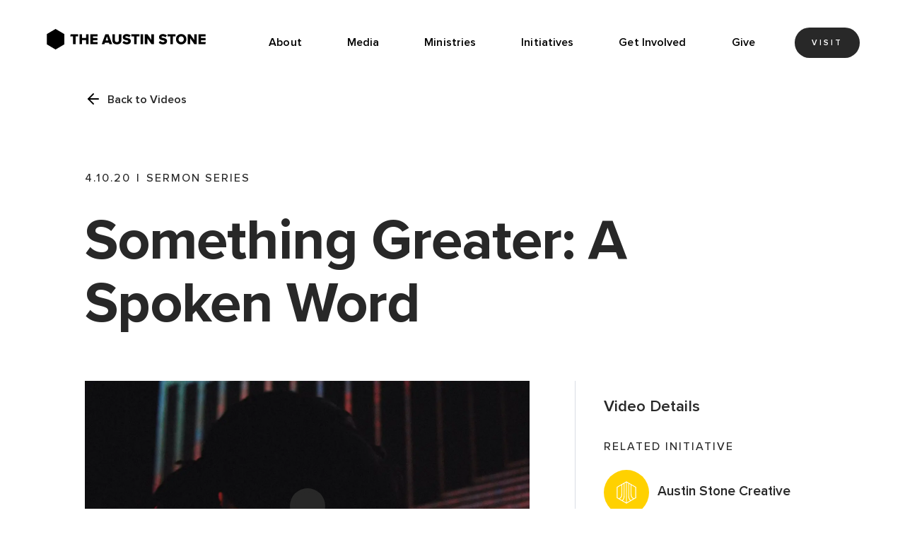

--- FILE ---
content_type: text/html
request_url: https://austinstone.org/videos/something-greater-a-spoken-word
body_size: 12939
content:
<!DOCTYPE html><!-- Last Published: Wed Jan 21 2026 15:08:40 GMT+0000 (Coordinated Universal Time) --><html data-wf-domain="austinstone.org" data-wf-page="65fc652edfc07fab12b66ae8" data-wf-site="60ec2af571038318963f25b5" data-wf-collection="65fc652edfc07fab12b66c06" data-wf-item-slug="something-greater-a-spoken-word"><head><meta charset="utf-8"/><title>Videos | Something Greater: A Spoken Word</title><meta content="" name="description"/><meta content="Videos | Something Greater: A Spoken Word" property="og:title"/><meta content="" property="og:description"/><meta content="https://cdn.prod.website-files.com/60f9d3ce1fbe59a8e7d9ed87/6503807c2988ddc5790f6513_wlr-videos-something-greater-a-spoken-word.webp" property="og:image"/><meta content="Videos | Something Greater: A Spoken Word" property="twitter:title"/><meta content="" property="twitter:description"/><meta content="https://cdn.prod.website-files.com/60f9d3ce1fbe59a8e7d9ed87/6503807c2988ddc5790f6513_wlr-videos-something-greater-a-spoken-word.webp" property="twitter:image"/><meta property="og:type" content="website"/><meta content="summary_large_image" name="twitter:card"/><meta content="width=device-width, initial-scale=1" name="viewport"/><meta content="wAwamNAhjUufTE1l2-rneZKHXJjtb3h9FXnzCFBuEZ0" name="google-site-verification"/><link href="https://cdn.prod.website-files.com/60ec2af571038318963f25b5/css/tas-exploration.webflow.shared.a97677b0c.min.css" rel="stylesheet" type="text/css" integrity="sha384-qXZ3sM4UQGBYOj1J2m25AoTnvM78H9pSid+74nm+6Pb+aifOdQYnYg0VMx1S6TQW" crossorigin="anonymous"/><script type="text/javascript">!function(o,c){var n=c.documentElement,t=" w-mod-";n.className+=t+"js",("ontouchstart"in o||o.DocumentTouch&&c instanceof DocumentTouch)&&(n.className+=t+"touch")}(window,document);</script><link href="https://cdn.prod.website-files.com/60ec2af571038318963f25b5/6855c8a2c96bf8d5696f9375_TAS_favicon.png" rel="shortcut icon" type="image/x-icon"/><link href="https://cdn.prod.website-files.com/60ec2af571038318963f25b5/6855c85f4794b073e10cfd88_TAS_webclip.png" rel="apple-touch-icon"/><script type="application/ld+json">
{
  "@context": "https://schema.org",
  "@type": "VideoObject",
  "name": "Something Greater: A Spoken Word",
  "description": "",
  "url": "/videos/something-greater-a-spoken-word",
  "thumbnailUrl": "https://cdn.prod.website-files.com/60f9d3ce1fbe59a8e7d9ed87/6503807c2988ddc5790f6513_wlr-videos-something-greater-a-spoken-word.webp",
  "uploadDate": "2025-11-18T21:28:28.297Z",
  "datePublished": "2025-11-18T21:28:28.297Z",
  "dateModified": "2025-11-17T21:52:42.139Z",
  "keywords": "easter",
  "inLanguage": "en",
  "publisher": {
    "@type": "Organization",
    "name": "Austin Stone Community Church",
    "logo": {
      "@type": "ImageObject",
      "url": "https://cdn.prod.website-files.com/60ec2af571038318963f25b5/660d81741690420b439370d9_TAS_logo_horizontal_white.svg"
    }
  },
  "isPartOf": {
    "@type": "VideoGallery",
    "name": "Sermon Series",
    "url": "/media/videos"
  }
}
</script><script async="" src="https://www.googletagmanager.com/gtag/js?id=UA-3493264-14"></script><script type="text/javascript">window.dataLayer = window.dataLayer || [];function gtag(){dataLayer.push(arguments);}gtag('js', new Date());gtag('config', 'UA-3493264-14', {'anonymize_ip': true});</script><script async="" src="https://www.googletagmanager.com/gtag/js?id=G-0M268M6W5X"></script><script type="text/javascript">window.dataLayer = window.dataLayer || [];function gtag(){dataLayer.push(arguments);}gtag('set', 'developer_id.dZGVlNj', true);gtag('js', new Date());gtag('config', 'G-0M268M6W5X');</script><!-- [Attributes by Finsweet] CMS Combine -->
<script async src="https://cdn.jsdelivr.net/npm/@finsweet/attributes-cmscombine@1/cmscombine.js"></script>

<!-- [Attributes by Finsweet] CMS Filter -->
<script async src="https://cdn.jsdelivr.net/npm/@finsweet/attributes-cmsfilter@1/cmsfilter.js"></script>

<!-- [Attributes by Finsweet] CMS Load -->
<script async src="https://cdn.jsdelivr.net/npm/@finsweet/attributes-cmsload@1/cmsload.js"></script>

<!-- [Attributes by Finsweet] CMS Nest -->
<script async src="https://cdn.jsdelivr.net/npm/@finsweet/attributes-cmsnest@1/cmsnest.js"></script>

<!-- [Attributes by Finsweet] CMS Tabs -->
<script async src="https://cdn.jsdelivr.net/npm/@finsweet/attributes-cmstabs@1/cmstabs.js"></script>

<!-- [Attributes by Finsweet] List item counter -->
<script defer src="https://cdn.jsdelivr.net/npm/@finsweet/attributes-countitems@1/countitems.js"></script>

<!-- [Attributes by Finsweet] Custom favicon by page -->
<script defer src="https://cdn.jsdelivr.net/npm/@finsweet/attributes-favcustom@1/favcustom.js"></script>

<!-- [Attributes by Finsweet] Custom slider dots -->
<script defer src="https://cdn.jsdelivr.net/npm/@finsweet/attributes-sliderdots@1/sliderdots.js"></script>

<!-- [Attributes by Finsweet] CMS Sort -->
<script async src="https://cdn.jsdelivr.net/npm/@finsweet/attributes-cmssort@1/cmssort.js"></script>

<!-- [Attributes by Finsweet] Disable scrolling -->
<script defer src="https://cdn.jsdelivr.net/npm/@finsweet/attributes-scrolldisable@1/scrolldisable.js"></script>

<!-- [Attributes by Finsweet] Copy to clipboard -->
<script defer src="https://cdn.jsdelivr.net/npm/@finsweet/attributes-copyclip@1/copyclip.js"></script><script type="text/javascript">window.__WEBFLOW_CURRENCY_SETTINGS = {"currencyCode":"USD","symbol":"$","decimal":".","fractionDigits":2,"group":",","template":"{{wf {\"path\":\"symbol\",\"type\":\"PlainText\"} }} {{wf {\"path\":\"amount\",\"type\":\"CommercePrice\"} }} {{wf {\"path\":\"currencyCode\",\"type\":\"PlainText\"} }}","hideDecimalForWholeNumbers":false};</script></head><body><div class="page-structure-container"><div class="preloader"><div><div class="load-div"><div class="lottie-animation" data-w-id="783ce42c-aaf6-4ce1-0dd1-d7eb09f9e36b" data-animation-type="lottie" data-src="https://cdn.prod.website-files.com/60ec2af571038318963f25b5/61d5ca18dedf4725b16f51b1_lf20_ihrqddcs.json" data-loop="1" data-direction="1" data-autoplay="1" data-is-ix2-target="0" data-renderer="svg" data-default-duration="1.8" data-duration="3"></div></div></div><div class="preloader-full"><div class="stripe-preloader full"></div></div><div class="w-embed"><style>
  .preloader {
    pointer-events: none;
  }
</style></div><div class="preloader"><div class="preloader-middle"><div class="left-preloader"></div><div class="middle-preloader"><div class="stripe-preloader left"></div><div class="stripe-preloader middle"></div><div class="stripe-preloader right"></div></div><div class="right-preloader"></div></div><div class="w-embed"><style>
  .preloader {
    pointer-events: none;
  }
</style></div></div></div><div data-collapse="medium" data-animation="default" data-duration="400" data-w-id="2007780d-4d24-0a57-d89d-29c6b5cbbb37" data-easing="ease" data-easing2="ease" role="banner" class="navbar w-nav"><a id="w-node-_4fe5d637-54e7-9d3e-69a7-64d5232d7dac-b5cbbb37" href="/" class="nav-logo---full-link w-inline-block"><div data-w-id="46aa3b74-0bd4-5108-4f33-7b8dc572f5af" class="nav-logo---full"><div class="nav-full-logo-light w-embed"><svg xmlns="http://www.w3.org/2000/svg" width="100%" height="100%" viewBox="0 0 318 42" fill="none" preserveAspectRatio="xMidYMid meet" aria-hidden="true" role="img">
<path d="M54.3488 15.7426H48.8066L49.6523 11.4519H64.391V15.7426H59.2566V30.5181H54.3488V15.7426Z" fill="currentColor"/>
<path d="M79.9151 22.8584H72.0021V30.5181H67.0942V11.4519H72.0021V18.5677H79.9151V11.4519H84.823V30.5181H79.9151V22.8584Z" fill="currentColor"/>
<path d="M88.251 11.4519H102.235V15.5915H93.1739V18.7641H102.038V22.9339H93.1739V26.3634H102.235V30.5181H88.251V11.4519Z" fill="currentColor"/>
<path d="M124.614 27.6325H116.701L115.735 30.5181H110.389L117.562 11.4519H123.739L130.927 30.5181H125.581L124.614 27.6325ZM117.97 23.4929H123.316L120.628 15.7426L117.97 23.4929Z" fill="currentColor"/>
<path d="M131.259 11.4519H136.257V22.6318C136.257 24.8828 137.465 26.5145 140.108 26.5145C142.736 26.5145 143.944 24.8828 143.944 22.6318V11.4519H148.942V22.7677C148.942 27.5116 146.224 30.8656 140.108 30.8656C133.992 30.8656 131.244 27.4965 131.244 22.7979V11.4519H131.259Z" fill="currentColor"/>
<path d="M153.609 24.1424C155.224 25.759 157.414 26.6655 159.694 26.6503C161.386 26.6503 162.413 25.9403 162.413 25.0187C162.413 23.9309 161.189 23.5079 159.151 23.0698C156.01 22.4352 151.6 21.6345 151.6 17.1173C151.6 13.9144 154.318 11.1345 159.196 11.1345C162.246 11.1345 164.904 12.0561 166.943 13.7935L164.255 17.3137C162.654 15.9993 160.57 15.3496 158.879 15.3496C157.248 15.3496 156.614 15.9993 156.614 16.8302C156.614 17.8273 157.792 18.1748 159.906 18.5676C163.047 19.2173 167.396 20.1388 167.396 24.4597C167.396 28.2971 164.572 30.8352 159.453 30.8352C155.587 30.8352 152.914 29.6266 150.996 27.7986L153.609 24.1424Z" fill="currentColor"/>
<path d="M173.844 15.7426H168.499V11.4519H184.083V15.7426H178.767V30.5181H173.844V15.7426Z" fill="currentColor"/>
<path d="M186.423 11.4519H191.346V30.5181H186.423V11.4519Z" fill="currentColor"/>
<path d="M199.682 19.0059V30.5181H194.759V11.4519H199.818L207.535 22.4354V11.4519H212.473V30.5181H207.731L199.682 19.0059Z" fill="currentColor"/>
<path d="M224.463 24.1424C226.079 25.759 228.269 26.6655 230.549 26.6503C232.24 26.6503 233.267 25.9403 233.267 25.0187C233.267 23.9309 232.044 23.5079 230.005 23.0698C226.864 22.4352 222.455 21.6345 222.455 17.1173C222.455 13.9144 225.173 11.1345 230.051 11.1345C233.101 11.1345 235.759 12.0561 237.797 13.7935L235.125 17.3137C233.524 15.9993 231.44 15.3496 229.749 15.3496C228.118 15.3496 227.483 15.9993 227.483 16.8302C227.483 17.8273 228.661 18.1748 230.775 18.5676C233.916 19.2173 238.266 20.1388 238.266 24.4597C238.266 28.2971 235.442 30.8352 230.322 30.8352C226.456 30.8352 223.784 29.6266 221.866 27.7986L224.463 24.1424Z" fill="currentColor"/>
<path d="M244.698 15.7426H239.353V11.4519H254.937V15.7426H249.621V30.5181H244.698V15.7426Z" fill="currentColor"/>
<path d="M265.87 11.1345C271.699 11.1345 276.049 15.1986 276.049 21C276.049 26.8014 271.699 30.8655 265.87 30.8655C260.041 30.8655 255.662 26.8014 255.662 21C255.662 15.1986 260.041 11.1345 265.87 11.1345ZM265.87 15.4856C262.699 15.4856 260.676 17.8878 260.676 21C260.676 24.082 262.699 26.5144 265.87 26.5144C269.011 26.5144 271.05 24.082 271.05 21C271.05 17.8878 269.011 15.4856 265.87 15.4856Z" fill="currentColor"/>
<path d="M283.448 19.0059V30.5181H278.525V11.4519H283.584L291.3 22.4354V11.4519H296.239V30.5181H291.497L283.448 19.0059Z" fill="currentColor"/>
<path d="M299.682 11.4519H313.65V15.5915H304.59V18.7641H313.454V22.9339H304.59V26.3634H314.013L313.197 30.5181H299.682V11.4519Z" fill="currentColor"/>
<path d="M37.2545 30.8655V11.1345L20.1751 1.28418L3.11084 11.1345V30.8655L20.1751 40.7158L37.2545 30.8655Z" fill="currentColor"/>
</svg></div><div class="nav-full-logo-dark w-embed"><svg xmlns="http://www.w3.org/2000/svg" width="100%" height="100%" viewBox="0 0 318 42" fill="none" preserveAspectRatio="xMidYMid meet" aria-hidden="true" role="img">
<path d="M54.3488 15.7426H48.8066L49.6523 11.4519H64.391V15.7426H59.2566V30.5181H54.3488V15.7426Z" fill="currentColor"/>
<path d="M79.9151 22.8584H72.0021V30.5181H67.0942V11.4519H72.0021V18.5677H79.9151V11.4519H84.823V30.5181H79.9151V22.8584Z" fill="currentColor"/>
<path d="M88.251 11.4519H102.235V15.5915H93.1739V18.7641H102.038V22.9339H93.1739V26.3634H102.235V30.5181H88.251V11.4519Z" fill="currentColor"/>
<path d="M124.614 27.6325H116.701L115.735 30.5181H110.389L117.562 11.4519H123.739L130.927 30.5181H125.581L124.614 27.6325ZM117.97 23.4929H123.316L120.628 15.7426L117.97 23.4929Z" fill="currentColor"/>
<path d="M131.259 11.4519H136.257V22.6318C136.257 24.8828 137.465 26.5145 140.108 26.5145C142.736 26.5145 143.944 24.8828 143.944 22.6318V11.4519H148.942V22.7677C148.942 27.5116 146.224 30.8656 140.108 30.8656C133.992 30.8656 131.244 27.4965 131.244 22.7979V11.4519H131.259Z" fill="currentColor"/>
<path d="M153.609 24.1424C155.224 25.759 157.414 26.6655 159.694 26.6503C161.386 26.6503 162.413 25.9403 162.413 25.0187C162.413 23.9309 161.189 23.5079 159.151 23.0698C156.01 22.4352 151.6 21.6345 151.6 17.1173C151.6 13.9144 154.318 11.1345 159.196 11.1345C162.246 11.1345 164.904 12.0561 166.943 13.7935L164.255 17.3137C162.654 15.9993 160.57 15.3496 158.879 15.3496C157.248 15.3496 156.614 15.9993 156.614 16.8302C156.614 17.8273 157.792 18.1748 159.906 18.5676C163.047 19.2173 167.396 20.1388 167.396 24.4597C167.396 28.2971 164.572 30.8352 159.453 30.8352C155.587 30.8352 152.914 29.6266 150.996 27.7986L153.609 24.1424Z" fill="currentColor"/>
<path d="M173.844 15.7426H168.499V11.4519H184.083V15.7426H178.767V30.5181H173.844V15.7426Z" fill="currentColor"/>
<path d="M186.423 11.4519H191.346V30.5181H186.423V11.4519Z" fill="currentColor"/>
<path d="M199.682 19.0059V30.5181H194.759V11.4519H199.818L207.535 22.4354V11.4519H212.473V30.5181H207.731L199.682 19.0059Z" fill="currentColor"/>
<path d="M224.463 24.1424C226.079 25.759 228.269 26.6655 230.549 26.6503C232.24 26.6503 233.267 25.9403 233.267 25.0187C233.267 23.9309 232.044 23.5079 230.005 23.0698C226.864 22.4352 222.455 21.6345 222.455 17.1173C222.455 13.9144 225.173 11.1345 230.051 11.1345C233.101 11.1345 235.759 12.0561 237.797 13.7935L235.125 17.3137C233.524 15.9993 231.44 15.3496 229.749 15.3496C228.118 15.3496 227.483 15.9993 227.483 16.8302C227.483 17.8273 228.661 18.1748 230.775 18.5676C233.916 19.2173 238.266 20.1388 238.266 24.4597C238.266 28.2971 235.442 30.8352 230.322 30.8352C226.456 30.8352 223.784 29.6266 221.866 27.7986L224.463 24.1424Z" fill="currentColor"/>
<path d="M244.698 15.7426H239.353V11.4519H254.937V15.7426H249.621V30.5181H244.698V15.7426Z" fill="currentColor"/>
<path d="M265.87 11.1345C271.699 11.1345 276.049 15.1986 276.049 21C276.049 26.8014 271.699 30.8655 265.87 30.8655C260.041 30.8655 255.662 26.8014 255.662 21C255.662 15.1986 260.041 11.1345 265.87 11.1345ZM265.87 15.4856C262.699 15.4856 260.676 17.8878 260.676 21C260.676 24.082 262.699 26.5144 265.87 26.5144C269.011 26.5144 271.05 24.082 271.05 21C271.05 17.8878 269.011 15.4856 265.87 15.4856Z" fill="currentColor"/>
<path d="M283.448 19.0059V30.5181H278.525V11.4519H283.584L291.3 22.4354V11.4519H296.239V30.5181H291.497L283.448 19.0059Z" fill="currentColor"/>
<path d="M299.682 11.4519H313.65V15.5915H304.59V18.7641H313.454V22.9339H304.59V26.3634H314.013L313.197 30.5181H299.682V11.4519Z" fill="currentColor"/>
<path d="M37.2545 30.8655V11.1345L20.1751 1.28418L3.11084 11.1345V30.8655L20.1751 40.7158L37.2545 30.8655Z" fill="currentColor"/>
</svg></div><div class="nav-full-logo-color w-embed"><svg xmlns="http://www.w3.org/2000/svg" width="100%" height="100%" viewBox="0 0 318 42" fill="none" preserveAspectRatio="xMidYMid meet" aria-hidden="true" role="img">
<path d="M54.3488 15.7426H48.8066L49.6523 11.4519H64.391V15.7426H59.2566V30.5181H54.3488V15.7426Z" fill="currentColor"/>
<path d="M79.9151 22.8584H72.0021V30.5181H67.0942V11.4519H72.0021V18.5677H79.9151V11.4519H84.823V30.5181H79.9151V22.8584Z" fill="currentColor"/>
<path d="M88.251 11.4519H102.235V15.5915H93.1739V18.7641H102.038V22.9339H93.1739V26.3634H102.235V30.5181H88.251V11.4519Z" fill="currentColor"/>
<path d="M124.614 27.6325H116.701L115.735 30.5181H110.389L117.562 11.4519H123.739L130.927 30.5181H125.581L124.614 27.6325ZM117.97 23.4929H123.316L120.628 15.7426L117.97 23.4929Z" fill="currentColor"/>
<path d="M131.259 11.4519H136.257V22.6318C136.257 24.8828 137.465 26.5145 140.108 26.5145C142.736 26.5145 143.944 24.8828 143.944 22.6318V11.4519H148.942V22.7677C148.942 27.5116 146.224 30.8656 140.108 30.8656C133.992 30.8656 131.244 27.4965 131.244 22.7979V11.4519H131.259Z" fill="currentColor"/>
<path d="M153.609 24.1424C155.224 25.759 157.414 26.6655 159.694 26.6503C161.386 26.6503 162.413 25.9403 162.413 25.0187C162.413 23.9309 161.189 23.5079 159.151 23.0698C156.01 22.4352 151.6 21.6345 151.6 17.1173C151.6 13.9144 154.318 11.1345 159.196 11.1345C162.246 11.1345 164.904 12.0561 166.943 13.7935L164.255 17.3137C162.654 15.9993 160.57 15.3496 158.879 15.3496C157.248 15.3496 156.614 15.9993 156.614 16.8302C156.614 17.8273 157.792 18.1748 159.906 18.5676C163.047 19.2173 167.396 20.1388 167.396 24.4597C167.396 28.2971 164.572 30.8352 159.453 30.8352C155.587 30.8352 152.914 29.6266 150.996 27.7986L153.609 24.1424Z" fill="currentColor"/>
<path d="M173.844 15.7426H168.499V11.4519H184.083V15.7426H178.767V30.5181H173.844V15.7426Z" fill="currentColor"/>
<path d="M186.423 11.4519H191.346V30.5181H186.423V11.4519Z" fill="currentColor"/>
<path d="M199.682 19.0059V30.5181H194.759V11.4519H199.818L207.535 22.4354V11.4519H212.473V30.5181H207.731L199.682 19.0059Z" fill="currentColor"/>
<path d="M224.463 24.1424C226.079 25.759 228.269 26.6655 230.549 26.6503C232.24 26.6503 233.267 25.9403 233.267 25.0187C233.267 23.9309 232.044 23.5079 230.005 23.0698C226.864 22.4352 222.455 21.6345 222.455 17.1173C222.455 13.9144 225.173 11.1345 230.051 11.1345C233.101 11.1345 235.759 12.0561 237.797 13.7935L235.125 17.3137C233.524 15.9993 231.44 15.3496 229.749 15.3496C228.118 15.3496 227.483 15.9993 227.483 16.8302C227.483 17.8273 228.661 18.1748 230.775 18.5676C233.916 19.2173 238.266 20.1388 238.266 24.4597C238.266 28.2971 235.442 30.8352 230.322 30.8352C226.456 30.8352 223.784 29.6266 221.866 27.7986L224.463 24.1424Z" fill="currentColor"/>
<path d="M244.698 15.7426H239.353V11.4519H254.937V15.7426H249.621V30.5181H244.698V15.7426Z" fill="currentColor"/>
<path d="M265.87 11.1345C271.699 11.1345 276.049 15.1986 276.049 21C276.049 26.8014 271.699 30.8655 265.87 30.8655C260.041 30.8655 255.662 26.8014 255.662 21C255.662 15.1986 260.041 11.1345 265.87 11.1345ZM265.87 15.4856C262.699 15.4856 260.676 17.8878 260.676 21C260.676 24.082 262.699 26.5144 265.87 26.5144C269.011 26.5144 271.05 24.082 271.05 21C271.05 17.8878 269.011 15.4856 265.87 15.4856Z" fill="currentColor"/>
<path d="M283.448 19.0059V30.5181H278.525V11.4519H283.584L291.3 22.4354V11.4519H296.239V30.5181H291.497L283.448 19.0059Z" fill="currentColor"/>
<path d="M299.682 11.4519H313.65V15.5915H304.59V18.7641H313.454V22.9339H304.59V26.3634H314.013L313.197 30.5181H299.682V11.4519Z" fill="currentColor"/>
<path d="M37.2545 30.8655V11.1345L20.1751 1.28418L3.11084 11.1345V30.8655L20.1751 40.7158L37.2545 30.8655Z" fill="currentColor"/>
</svg></div></div></a><a href="/" id="w-node-_1e4b99f1-2fd6-7628-3719-96584169970c-b5cbbb37" data-w-id="1e4b99f1-2fd6-7628-3719-96584169970c" class="nav-brand w-nav-brand"><div class="nav-logo-container"><img src="https://cdn.prod.website-files.com/60ec2af571038318963f25b5/61e0a6254d3a2f406024c957_Logo%20Icon%20Color.svg" loading="lazy" alt="" class="nav-logo-color"/><img src="https://cdn.prod.website-files.com/60ec2af571038318963f25b5/61e0a625b3af2e70cab85775_Logo%20Icon%20White.svg" loading="lazy" alt="" class="nav-logo-light"/><img src="https://cdn.prod.website-files.com/60ec2af571038318963f25b5/61e0a65dc393412c92560104_Logo%20Icon%20Black.svg" loading="lazy" alt="" class="nav-logo-dark"/></div></a><div id="w-node-_9e913663-e3ed-0d29-b06a-2311d32c17a1-b5cbbb37" class="wrapper nav"><div class="nav-items-container-grid"><nav role="navigation" id="w-node-_9e913663-e3ed-0d29-b06a-2311d32c17a3-b5cbbb37" class="nav-item-container w-nav-menu"><a href="/about" class="nav-item upper w-nav-link">About</a><div data-hover="false" data-delay="0" data-w-id="9e913663-e3ed-0d29-b06a-2311d32c17a6" class="dropdown w-dropdown"><div class="nav-dropdown w-dropdown-toggle"><div class="nav-item upper">Media</div></div><nav class="dropdown-list nav w-dropdown-list"><div class="w-layout-grid dropdown-nav-grid"><a id="w-node-_9e913663-e3ed-0d29-b06a-2311d32c17ad-b5cbbb37" href="/media/sermons" class="nav-item-special _1 w-inline-block"><div class="icon _40px bottom-2-5rem"><img src="https://cdn.prod.website-files.com/60ec2af571038318963f25b5/61e0bc1e05d733661605bbcd_014-sermon.svg" loading="lazy" alt="" class="icon _40px"/></div><div class="nav-arrow-absolute"><img src="https://cdn.prod.website-files.com/60ec2af571038318963f25b5/60f7172a3d9e8d8287fc758c_arrow.svg" loading="lazy" alt="left arrow" class="icon _1-5rem rotate-180"/></div><div class="nav-hover-text-container"><div class="nav-content-animate"><h6 class="height-2-0 bottom-margin-0">Watch</h6><h5 class="bottom-margin---0rem">Sermons</h5><h6 class="height-2-0 bottom-margin-0">Explore</h6></div></div></a><a id="w-node-_9e913663-e3ed-0d29-b06a-2311d32c17ba-b5cbbb37" href="/media/videos" class="nav-item-special _2 w-inline-block"><div class="icon _40px bottom-2-5rem"><img src="https://cdn.prod.website-files.com/60ec2af571038318963f25b5/61e0bc1dcf808472a9ccb511_008-camera.svg" loading="lazy" alt="" class="icon _40px"/></div><div class="nav-arrow-absolute"><img src="https://cdn.prod.website-files.com/60ec2af571038318963f25b5/60f7172a3d9e8d8287fc758c_arrow.svg" loading="lazy" alt="left arrow" class="icon _1-5rem rotate-180"/></div><div class="nav-hover-text-container"><div class="nav-content-animate"><h6 class="height-2-0 bottom-margin---0rem">Watch</h6><h5 class="bottom-margin---0rem">Videos</h5><h6 class="height-2-0 bottom-margin-0">Explore</h6></div></div></a><a id="w-node-_9e913663-e3ed-0d29-b06a-2311d32c17d4-b5cbbb37" href="/media/music" class="nav-item-special _3 w-inline-block"><div class="icon _40px bottom-2-5rem"><img src="https://cdn.prod.website-files.com/60ec2af571038318963f25b5/61e0bc203d372411d42bdd6a_016-album.svg" loading="lazy" alt="" class="icon _40px"/></div><div class="nav-arrow-absolute"><img src="https://cdn.prod.website-files.com/60ec2af571038318963f25b5/60f7172a3d9e8d8287fc758c_arrow.svg" loading="lazy" alt="left arrow" class="icon _1-5rem rotate-180"/></div><div class="nav-hover-text-container"><div class="nav-content-animate"><h6 class="height-2-0 bottom-margin-0">Listen</h6><h5 class="bottom-margin---0rem">Music</h5><h6 class="height-2-0 bottom-margin-0">Explore</h6></div></div></a><a id="w-node-_9e913663-e3ed-0d29-b06a-2311d32c17c7-b5cbbb37" href="/media/podcasts" class="nav-item-special _4 w-inline-block"><div class="icon _40px bottom-2-5rem"><img src="https://cdn.prod.website-files.com/60ec2af571038318963f25b5/61e0bc1b787b5c42f6cf1a1f_006-mic.svg" loading="lazy" alt="" class="icon _40px"/></div><div class="nav-arrow-absolute"><img src="https://cdn.prod.website-files.com/60ec2af571038318963f25b5/60f7172a3d9e8d8287fc758c_arrow.svg" loading="lazy" alt="left arrow" class="icon _1-5rem rotate-180"/></div><div class="nav-hover-text-container"><div class="nav-content-animate"><h6 class="height-2-0 bottom-margin-0">Listen</h6><h5 class="bottom-margin---0rem">Podcasts</h5><h6 class="height-2-0 bottom-margin-0">Explore</h6></div></div></a><a id="w-node-_9e913663-e3ed-0d29-b06a-2311d32c17e1-b5cbbb37" href="/media/articles" class="nav-item-special _5 w-inline-block"><div class="icon _40px bottom-2-5rem"><img src="https://cdn.prod.website-files.com/60ec2af571038318963f25b5/61e0bc1e7fdbdfd5a434b79c_011-blogging.svg" loading="lazy" alt="" class="icon _40px"/></div><div class="nav-arrow-absolute"><img src="https://cdn.prod.website-files.com/60ec2af571038318963f25b5/60f7172a3d9e8d8287fc758c_arrow.svg" loading="lazy" alt="left arrow" class="icon _1-5rem rotate-180"/></div><div class="nav-hover-text-container"><div class="nav-content-animate"><h6 class="height-2-0 bottom-margin-0">Read</h6><h5 class="bottom-margin---0rem">Articles</h5><h6 class="height-2-0 bottom-margin-0">Explore</h6></div></div></a><a id="w-node-_4dc9143c-f28f-e813-71c6-f460e2eae3b4-b5cbbb37" href="/media/resources" class="nav-item-special _6 w-inline-block"><div class="icon _40px bottom-2-5rem"><img src="https://cdn.prod.website-files.com/60ec2af571038318963f25b5/61e0bc1cb3af2e5e4db91658_001-file.svg" loading="lazy" alt="" class="icon _40px"/></div><div class="nav-arrow-absolute"><img src="https://cdn.prod.website-files.com/60ec2af571038318963f25b5/60f7172a3d9e8d8287fc758c_arrow.svg" loading="lazy" alt="left arrow" class="icon _1-5rem rotate-180"/></div><div class="nav-hover-text-container"><div class="nav-content-animate"><h6 class="height-2-0 bottom-margin-0">Read</h6><h5 class="bottom-margin---0rem">Resources</h5><h6 class="height-2-0 bottom-margin-0">Explore</h6></div></div></a></div></nav></div><div data-hover="false" data-delay="0" data-w-id="9e913663-e3ed-0d29-b06a-2311d32c1859" class="dropdown w-dropdown"><div class="nav-dropdown w-dropdown-toggle"><div class="nav-item upper">Ministries</div></div><nav class="dropdown-list nav w-dropdown-list"><div class="w-layout-grid dropdown-nav-grid"><a id="w-node-_9e913663-e3ed-0d29-b06a-2311d32c1860-b5cbbb37" href="/ministries/kids" class="nav-item-special _1 w-inline-block"><div class="icon _40px bottom-2-5rem"><img src="https://cdn.prod.website-files.com/60ec2af571038318963f25b5/61dff33baa1c2b1ad992ec27_Kids.svg" loading="lazy" alt="" class="icon _40px"/></div><div class="nav-arrow-absolute"><img src="https://cdn.prod.website-files.com/60ec2af571038318963f25b5/60f7172a3d9e8d8287fc758c_arrow.svg" loading="lazy" alt="left arrow" class="icon _1-5rem rotate-180"/></div><div class="nav-hover-text-container"><div class="nav-content-animate"><h6 class="height-2-0 bottom-margin-0">Ministry</h6><h5 class="bottom-margin---0rem">Kids </h5><h6 class="height-2-0 bottom-margin-0">Explore</h6></div></div></a><a id="w-node-_9e913663-e3ed-0d29-b06a-2311d32c186f-b5cbbb37" href="/ministries/students" class="nav-item-special _2 w-inline-block"><div class="icon _40px bottom-2-5rem"><img src="https://cdn.prod.website-files.com/60ec2af571038318963f25b5/61dff33d552e829f7020772b_Students.svg" loading="lazy" alt="" class="icon _40px"/></div><div class="nav-arrow-absolute"><img src="https://cdn.prod.website-files.com/60ec2af571038318963f25b5/60f7172a3d9e8d8287fc758c_arrow.svg" loading="lazy" alt="left arrow" class="icon _1-5rem rotate-180"/></div><div class="nav-hover-text-container"><div class="nav-content-animate"><h6 class="height-2-0 bottom-margin-0">Ministry</h6><h5 class="bottom-margin---0rem">Students </h5><h6 class="height-2-0 bottom-margin-0">Explore</h6></div></div></a><a id="w-node-_9e913663-e3ed-0d29-b06a-2311d32c187e-b5cbbb37" href="/ministries/college" class="nav-item-special _3 w-inline-block"><div class="icon _40px bottom-2-5rem"><img src="https://cdn.prod.website-files.com/60ec2af571038318963f25b5/61dff3397881794355114588_College.svg" loading="lazy" alt="" class="icon _40px"/></div><div class="nav-arrow-absolute"><img src="https://cdn.prod.website-files.com/60ec2af571038318963f25b5/60f7172a3d9e8d8287fc758c_arrow.svg" loading="lazy" alt="left arrow" class="icon _1-5rem rotate-180"/></div><div class="nav-hover-text-container"><div class="nav-content-animate"><h6 class="height-2-0 bottom-margin-0">Ministry</h6><h5 class="bottom-margin---0rem">College </h5><h6 class="height-2-0 bottom-margin-0">Explore</h6></div></div></a><a id="w-node-_9e913663-e3ed-0d29-b06a-2311d32c188d-b5cbbb37" href="/ministries/womens" class="nav-item-special _4 w-inline-block"><div class="icon _40px bottom-2-5rem"><img src="https://cdn.prod.website-files.com/60ec2af571038318963f25b5/61dff33ecbbc7fe1d61ea397_Womens.svg" loading="lazy" alt="" class="icon _40px"/></div><div class="nav-arrow-absolute"><img src="https://cdn.prod.website-files.com/60ec2af571038318963f25b5/60f7172a3d9e8d8287fc758c_arrow.svg" loading="lazy" alt="left arrow" class="icon _1-5rem rotate-180"/></div><div class="nav-hover-text-container"><div class="nav-content-animate"><h6 class="height-2-0 bottom-margin-0">Ministry</h6><h5 class="bottom-margin---0rem">Women&#x27;s </h5><h6 class="height-2-0 bottom-margin-0">Explore</h6></div></div></a><a id="w-node-_0d405973-4d0f-e1ba-b201-9b906977298e-b5cbbb37" href="/ministries/mens" class="nav-item-special _5 w-inline-block"><div class="icon _40px bottom-2-5rem"><img src="https://cdn.prod.website-files.com/60ec2af571038318963f25b5/61dff33cc3442c69bdf4d69a_Mens.svg" loading="lazy" alt="" class="icon _40px"/></div><div class="nav-arrow-absolute"><img src="https://cdn.prod.website-files.com/60ec2af571038318963f25b5/60f7172a3d9e8d8287fc758c_arrow.svg" loading="lazy" alt="left arrow" class="icon _1-5rem rotate-180"/></div><div class="nav-hover-text-container"><div class="nav-content-animate"><h6 class="height-2-0 bottom-margin-0">Ministry</h6><h5 class="bottom-margin---0rem">Men&#x27;s </h5><h6 class="height-2-0 bottom-margin-0">Explore</h6></div></div></a><a id="w-node-_9e913663-e3ed-0d29-b06a-2311d32c189c-b5cbbb37" href="/ministries/marriage" class="nav-item-special _6 w-inline-block"><div class="icon _40px bottom-2-5rem"><img src="https://cdn.prod.website-files.com/60ec2af571038318963f25b5/61e0a6254d3a2f406024c957_Logo%20Icon%20Color.svg" loading="lazy" alt="" class="icon _40px"/></div><div class="nav-arrow-absolute"><img src="https://cdn.prod.website-files.com/60ec2af571038318963f25b5/60f7172a3d9e8d8287fc758c_arrow.svg" loading="lazy" alt="left arrow" class="icon _1-5rem rotate-180"/></div><div class="nav-hover-text-container"><div class="nav-content-animate"><h6 class="height-2-0 bottom-margin-0">Ministry</h6><h5 class="bottom-margin---0rem">Marriage </h5><h6 class="height-2-0 bottom-margin-0">Explore</h6></div></div></a><a id="w-node-_9e913663-e3ed-0d29-b06a-2311d32c18ab-b5cbbb37" href="/ministries/recovery" class="nav-item-special _7 w-inline-block"><div class="icon _40px bottom-2-5rem"><img src="https://cdn.prod.website-files.com/60ec2af571038318963f25b5/61dff33b28dbf47f45f40080_Recovery.svg" loading="lazy" alt="" class="icon _40px"/></div><div class="nav-arrow-absolute"><img src="https://cdn.prod.website-files.com/60ec2af571038318963f25b5/60f7172a3d9e8d8287fc758c_arrow.svg" loading="lazy" alt="left arrow" class="icon _1-5rem rotate-180"/></div><div class="nav-hover-text-container"><div class="nav-content-animate"><h6 class="height-2-0 bottom-margin-0">Ministry</h6><h5 class="bottom-margin---0rem">Recovery </h5><h6 class="height-2-0 bottom-margin-0">Explore</h6></div></div></a></div></nav></div><div data-hover="false" data-delay="0" data-w-id="9e913663-e3ed-0d29-b06a-2311d32c18c5" class="dropdown w-dropdown"><div class="nav-dropdown w-dropdown-toggle"><div class="nav-item upper">Initiatives</div></div><nav class="dropdown-list nav w-dropdown-list"><div class="w-layout-grid dropdown-nav-grid"><a id="w-node-_9e913663-e3ed-0d29-b06a-2311d32c18cc-b5cbbb37" href="/initiative/austin-stone-counseling" class="nav-item-special _1 w-inline-block"><div class="icon _40px bottom-2-5rem"><img src="https://cdn.prod.website-files.com/60ec2af571038318963f25b5/61dff33b28dbf47f45f40080_Recovery.svg" loading="lazy" alt="" class="icon _40px"/></div><div class="nav-arrow-absolute"><img src="https://cdn.prod.website-files.com/60ec2af571038318963f25b5/60f7172a3d9e8d8287fc758c_arrow.svg" loading="lazy" alt="left arrow" class="icon _1-5rem rotate-180"/></div><div class="nav-hover-text-container large"><div class="nav-content-animate"><h6 class="height-2-0 bottom-margin-0">Initiative</h6><h5 class="bottom-margin---0rem">Austin Stone <br/>Counseling</h5><h6 class="height-2-0 bottom-margin-0">Explore</h6></div></div></a><a id="w-node-_9e913663-e3ed-0d29-b06a-2311d32c18db-b5cbbb37" href="/initiative/austin-stone-creative" class="nav-item-special _2 w-inline-block"><div class="icon _40px bottom-2-5rem"><img src="https://cdn.prod.website-files.com/60ec2af571038318963f25b5/61dff33b3e564f3e12afcda2_Creative.svg" loading="lazy" alt="" class="icon _40px"/></div><div class="nav-arrow-absolute"><img src="https://cdn.prod.website-files.com/60ec2af571038318963f25b5/60f7172a3d9e8d8287fc758c_arrow.svg" loading="lazy" alt="left arrow" class="icon _1-5rem rotate-180"/></div><div class="nav-hover-text-container large"><div class="nav-content-animate"><h6 class="height-2-0 bottom-margin-0">Initiative</h6><h5 class="bottom-margin---0rem">Austin Stone <br/>Creative</h5><h6 class="height-2-0 bottom-margin-0">Explore</h6></div></div></a><a id="w-node-_9e913663-e3ed-0d29-b06a-2311d32c18ea-b5cbbb37" href="/initiative/austin-stone-institute" class="nav-item-special _3 w-inline-block"><div class="icon _40px bottom-2-5rem"><img src="https://cdn.prod.website-files.com/60ec2af571038318963f25b5/61dff33bc3442c58c8f4d699_Institute.svg" loading="lazy" alt="" class="icon _40px"/></div><div class="nav-arrow-absolute"><img src="https://cdn.prod.website-files.com/60ec2af571038318963f25b5/60f7172a3d9e8d8287fc758c_arrow.svg" loading="lazy" alt="left arrow" class="icon _1-5rem rotate-180"/></div><div class="nav-hover-text-container large"><div class="nav-content-animate"><h6 class="height-2-0 bottom-margin-0">Initiative</h6><h5 class="bottom-margin---0rem">Austin Stone <br/>Institute</h5><h6 class="height-2-0 bottom-margin-0">Explore</h6></div></div></a><a id="w-node-_9e913663-e3ed-0d29-b06a-2311d32c18f9-b5cbbb37" href="/initiative/for-the-city" class="nav-item-special _4 w-inline-block"><div class="icon _40px bottom-2-5rem"><img src="https://cdn.prod.website-files.com/60ec2af571038318963f25b5/61dff33ba471632dd9dd6d3c_For%20the%20City.svg" loading="lazy" alt="" class="icon _40px"/></div><div class="nav-arrow-absolute"><img src="https://cdn.prod.website-files.com/60ec2af571038318963f25b5/60f7172a3d9e8d8287fc758c_arrow.svg" loading="lazy" alt="left arrow" class="icon _1-5rem rotate-180"/></div><div class="nav-hover-text-container large"><div class="nav-content-animate"><h6 class="height-2-0 bottom-margin-0">Initiative</h6><h5 class="bottom-margin---0rem">For the <br/>City</h5><h6 class="height-2-0 bottom-margin-0">Explore</h6></div></div></a><a id="w-node-_9e913663-e3ed-0d29-b06a-2311d32c1908-b5cbbb37" href="/initiative/for-the-nations" class="nav-item-special _5 w-inline-block"><div class="icon _40px bottom-2-5rem"><img src="https://cdn.prod.website-files.com/60ec2af571038318963f25b5/61dff33bbb525bddbf294ece_For%20the%20Nations.svg" loading="lazy" alt="" class="icon _40px"/></div><div class="nav-arrow-absolute"><img src="https://cdn.prod.website-files.com/60ec2af571038318963f25b5/60f7172a3d9e8d8287fc758c_arrow.svg" loading="lazy" alt="left arrow" class="icon _1-5rem rotate-180"/></div><div class="nav-hover-text-container large"><div class="nav-content-animate"><h6 class="height-2-0 bottom-margin-0">Initiative</h6><h5 class="bottom-margin---0rem">For the <br/>Nations</h5><h6 class="height-2-0 bottom-margin-0">Explore</h6></div></div></a></div></nav></div><div data-hover="false" data-delay="0" data-w-id="92198e9a-75a2-99a0-bec2-e5fc0780758d" class="dropdown w-dropdown"><div class="nav-dropdown w-dropdown-toggle"><div class="nav-item upper">Get Involved</div></div><nav class="dropdown-list nav w-dropdown-list"><div class="w-layout-grid dropdown-nav-grid"><a id="w-node-_92198e9a-75a2-99a0-bec2-e5fc07807594-b5cbbb37" href="/get-involved#classes" class="nav-item-special _1 w-inline-block"><div class="icon _40px bottom-2-5rem"><img src="https://cdn.prod.website-files.com/60ec2af571038318963f25b5/6494b24ac0cec64f85a49524_notes-svgrepo-com.svg" loading="lazy" alt="" class="icon _40px"/></div><div class="nav-arrow-absolute"><img src="https://cdn.prod.website-files.com/60ec2af571038318963f25b5/60f7172a3d9e8d8287fc758c_arrow.svg" loading="lazy" alt="left arrow" class="icon _1-5rem rotate-180"/></div><div class="nav-hover-text-container"><div class="nav-content-animate"><h6 class="height-2-0 bottom-margin-0 no-wr">take</h6><h5 class="bottom-margin---0rem text---no-wrap">Classes</h5><h6 class="height-2-0 bottom-margin-0">Explore</h6></div></div></a><a id="w-node-_6810ecde-e01c-768b-a280-16881aa1fcee-b5cbbb37" href="/get-involved#events" class="nav-item-special _2 w-inline-block"><div class="icon _40px bottom-2-5rem"><img src="https://cdn.prod.website-files.com/60ec2af571038318963f25b5/61e0c1e096dad60bd921a568_002-calendar-1.svg" loading="lazy" alt="" class="icon _40px"/></div><div class="nav-arrow-absolute"><img src="https://cdn.prod.website-files.com/60ec2af571038318963f25b5/60f7172a3d9e8d8287fc758c_arrow.svg" loading="lazy" alt="left arrow" class="icon _1-5rem rotate-180"/></div><div class="nav-hover-text-container"><div class="nav-content-animate"><h6 class="height-2-0 bottom-margin-0 no-wr">Attend</h6><h5 class="bottom-margin---0rem text---no-wrap">Events</h5><h6 class="height-2-0 bottom-margin-0">Explore</h6></div></div></a><a id="w-node-_92198e9a-75a2-99a0-bec2-e5fc078075a1-b5cbbb37" href="/get-involved#groups" class="nav-item-special _3 w-inline-block"><div class="icon _40px bottom-2-5rem"><img src="https://cdn.prod.website-files.com/60ec2af571038318963f25b5/61e0c1e23d372451e12bf704_006-group-1.svg" loading="lazy" alt="" class="icon _40px"/></div><div class="nav-arrow-absolute"><img src="https://cdn.prod.website-files.com/60ec2af571038318963f25b5/60f7172a3d9e8d8287fc758c_arrow.svg" loading="lazy" alt="left arrow" class="icon _1-5rem rotate-180"/></div><div class="nav-hover-text-container"><div class="nav-content-animate"><h6 class="height-2-0 bottom-margin-0 text---no-wrap">join</h6><h5 class="bottom-margin---0rem">Groups</h5><h6 class="height-2-0 bottom-margin-0">Explore</h6></div></div></a><a id="w-node-_92198e9a-75a2-99a0-bec2-e5fc078075c8-b5cbbb37" href="/get-involved#mission-trips" class="nav-item-special _4 w-inline-block"><div class="icon _40px bottom-2-5rem"><img src="https://cdn.prod.website-files.com/60ec2af571038318963f25b5/61e0c1e1060a2709f6ba4eb9_007-destination.svg" loading="lazy" alt="" class="icon _40px"/></div><div class="nav-arrow-absolute"><img src="https://cdn.prod.website-files.com/60ec2af571038318963f25b5/60f7172a3d9e8d8287fc758c_arrow.svg" loading="lazy" alt="left arrow" class="icon _1-5rem rotate-180"/></div><div class="nav-hover-text-container"><div class="nav-content-animate"><h6 class="height-2-0 bottom-margin-0 text---no-wrap">Go</h6><h5 class="bottom-margin---0rem text---no-wrap">Mission Trips</h5><h6 class="height-2-0 bottom-margin-0">Explore</h6></div></div></a><a id="w-node-_92198e9a-75a2-99a0-bec2-e5fc078075ae-b5cbbb37" href="/get-involved#programs" class="nav-item-special _5 w-inline-block"><div class="icon _40px bottom-2-5rem"><img src="https://cdn.prod.website-files.com/60ec2af571038318963f25b5/61e0c1e12d857b81c9dc5fbb_004-mortarboard-1.svg" loading="lazy" alt="" class="icon _40px"/></div><div class="nav-arrow-absolute"><img src="https://cdn.prod.website-files.com/60ec2af571038318963f25b5/60f7172a3d9e8d8287fc758c_arrow.svg" loading="lazy" alt="left arrow" class="icon _1-5rem rotate-180"/></div><div class="nav-hover-text-container"><div class="nav-content-animate"><h6 class="height-2-0 bottom-margin-0 text---no-wrap">Learn</h6><h5 class="bottom-margin---0rem">Programs</h5><h6 class="height-2-0 bottom-margin-0">Explore</h6></div></div></a><a id="w-node-_92198e9a-75a2-99a0-bec2-e5fc078075bb-b5cbbb37" href="/get-involved#residencies" class="nav-item-special _6 w-inline-block"><div class="icon _40px bottom-2-5rem"><img src="https://cdn.prod.website-files.com/60ec2af571038318963f25b5/61e0c1e455ff21f0a3154aa5_011-church.svg" loading="lazy" alt="" class="icon _40px"/></div><div class="nav-arrow-absolute"><img src="https://cdn.prod.website-files.com/60ec2af571038318963f25b5/60f7172a3d9e8d8287fc758c_arrow.svg" loading="lazy" alt="left arrow" class="icon _1-5rem rotate-180"/></div><div class="nav-hover-text-container"><div class="nav-content-animate"><h6 class="height-2-0 bottom-margin-0 text---no-wrap">Lead</h6><h5 class="bottom-margin---0rem">Residencies</h5><h6 class="height-2-0 bottom-margin-0">Explore</h6></div></div></a><a id="w-node-_0f1c98c9-bcd2-13d5-c268-72ee76eeec15-b5cbbb37" href="/get-involved#volunteer" class="nav-item-special _7 w-inline-block"><div class="icon _40px bottom-2-5rem"><img src="https://cdn.prod.website-files.com/60ec2af571038318963f25b5/61e0c1e42d857b0dd6dc6022_010-handshake.svg" loading="lazy" alt="" class="icon _40px"/></div><div class="nav-arrow-absolute"><img src="https://cdn.prod.website-files.com/60ec2af571038318963f25b5/60f7172a3d9e8d8287fc758c_arrow.svg" loading="lazy" alt="left arrow" class="icon _1-5rem rotate-180"/></div><div class="nav-hover-text-container"><div class="nav-content-animate"><h6 class="height-2-0 bottom-margin-0 text---no-wrap">serve</h6><h5 class="bottom-margin---0rem">Volunteer</h5><h6 class="height-2-0 bottom-margin-0">Explore</h6></div></div></a></div></nav></div><a href="/give" class="nav-item upper w-nav-link">Give</a><div class="left-margin---1-5rem"><a href="/visit" data-w-id="9e913663-e3ed-0d29-b06a-2311d32c1925" class="button small new-here-button w-button">Visit</a></div></nav></div></div><div class="ham-container"><a href="#" class="hamburger-menu-container white w-inline-block"><div data-is-ix2-target="1" class="lottie-hamburger white" data-w-id="7f3f596e-973f-7f06-5541-cb41d256af91" data-animation-type="lottie" data-src="https://cdn.prod.website-files.com/60ec2af571038318963f25b5/61eb4aebb33da7e42def010e_lottieflow-menu-nav-08-ffffff-easey.json" data-loop="0" data-direction="1" data-autoplay="0" data-renderer="svg" data-default-duration="2.0208333333333335" data-duration="0"></div></a><a data-w-id="be189275-fc84-157b-c2f8-6c8b1656d570" href="#" class="hamburger-menu-container dark w-inline-block"><div data-is-ix2-target="1" class="lottie-hamburger white" data-w-id="be189275-fc84-157b-c2f8-6c8b1656d571" data-animation-type="lottie" data-src="https://cdn.prod.website-files.com/60ec2af571038318963f25b5/61eb4aebb33da7e42def010e_lottieflow-menu-nav-08-ffffff-easey.json" data-loop="0" data-direction="1" data-autoplay="0" data-renderer="svg" data-default-duration="2.0208333333333335" data-duration="0"></div><div data-is-ix2-target="1" class="lottie-hamburger dark" data-w-id="737bb4f2-d8ae-90cd-e88a-4dc1f9b4b0cb" data-animation-type="lottie" data-src="https://cdn.prod.website-files.com/60ec2af571038318963f25b5/61eb4aeb34df99f2b20b9c92_lottieflow-menu-nav-08-000000-easey.json" data-loop="0" data-direction="1" data-autoplay="0" data-renderer="svg" data-default-duration="2.0208333333333335" data-duration="0"></div></a><div fs-scrolldisable-element="when-visible" class="hamburger-nav-container"><div class="w-layout-grid grid---hamburger-nav"><div class="grid---1 r---0-5rem full-width nav"><a href="/give" class="hamburger-nav-main-link">Give</a><a href="/about" class="hamburger-nav-main-link">About</a><a href="/get-involved" class="hamburger-nav-main-link">Get Involved</a><div id="w-node-d7334310-7337-659e-9c92-c4fc2246fe74-b5cbbb37" class="hamburger-nav-link-container"><div class="hamburger-nav-dropdown-top-wrapper"><div class="hamburger-nav-main-link small-dropdown">Locations</div><div class="hamburger-nav-chevron w-embed"><svg xmlns="http://www.w3.org/2000/svg" width="100%" height="100%" viewBox="0 0 14 8" fill="none" preserveAspectRatio="xMidYMid meet" aria-hidden="true" role="img">
<path fill-rule="evenodd" clip-rule="evenodd" d="M7.39819 7.66292C7.17851 7.88259 6.82241 7.88259 6.60274 7.66292L0.867876 1.92804C0.648208 1.70837 0.648208 1.35227 0.867876 1.13259L1.13305 0.867393C1.35271 0.647718 1.70887 0.647718 1.92854 0.867393L7.00046 5.93934L12.0724 0.867393C12.2921 0.647718 12.6482 0.647718 12.8679 0.867393L13.1331 1.13259C13.3527 1.35227 13.3527 1.70837 13.1331 1.92804L7.39819 7.66292Z" fill="currentColor"/>
</svg></div></div><div class="hamburger-nav-sublink-container"><a href="/congregations/downtown" class="hamber-nav-sublink">Downtown</a><a href="/congregations/north" class="hamber-nav-sublink">North</a><a href="/congregations/northwest" class="hamber-nav-sublink">Northwest</a><a href="/congregations/south" class="hamber-nav-sublink">South</a><a href="/congregations/st-john" class="hamber-nav-sublink">St. John</a><a href="/congregations/west" class="hamber-nav-sublink">West</a></div></div><div class="hamburger-nav-link-container"><div class="hamburger-nav-dropdown-top-wrapper"><div class="hamburger-nav-main-link small-dropdown">Media</div><div class="hamburger-nav-chevron w-embed"><svg xmlns="http://www.w3.org/2000/svg" width="100%" height="100%" viewBox="0 0 14 8" fill="none" preserveAspectRatio="xMidYMid meet" aria-hidden="true" role="img">
<path fill-rule="evenodd" clip-rule="evenodd" d="M7.39819 7.66292C7.17851 7.88259 6.82241 7.88259 6.60274 7.66292L0.867876 1.92804C0.648208 1.70837 0.648208 1.35227 0.867876 1.13259L1.13305 0.867393C1.35271 0.647718 1.70887 0.647718 1.92854 0.867393L7.00046 5.93934L12.0724 0.867393C12.2921 0.647718 12.6482 0.647718 12.8679 0.867393L13.1331 1.13259C13.3527 1.35227 13.3527 1.70837 13.1331 1.92804L7.39819 7.66292Z" fill="currentColor"/>
</svg></div></div><div class="hamburger-nav-sublink-container"><a href="/media/sermons" class="hamber-nav-sublink">Sermons</a><a href="/media/videos" class="hamber-nav-sublink">Videos</a><a href="/media/podcasts" class="hamber-nav-sublink">Podcasts</a><a href="/media/music" class="hamber-nav-sublink">Music</a><a href="/media/articles" class="hamber-nav-sublink">Articles</a><a href="/media/resources" class="hamber-nav-sublink">Resources</a></div></div><div class="hamburger-nav-link-container"><div class="hamburger-nav-dropdown-top-wrapper"><div class="hamburger-nav-main-link small-dropdown">Ministries</div><div class="hamburger-nav-chevron w-embed"><svg xmlns="http://www.w3.org/2000/svg" width="100%" height="100%" viewBox="0 0 14 8" fill="none" preserveAspectRatio="xMidYMid meet" aria-hidden="true" role="img">
<path fill-rule="evenodd" clip-rule="evenodd" d="M7.39819 7.66292C7.17851 7.88259 6.82241 7.88259 6.60274 7.66292L0.867876 1.92804C0.648208 1.70837 0.648208 1.35227 0.867876 1.13259L1.13305 0.867393C1.35271 0.647718 1.70887 0.647718 1.92854 0.867393L7.00046 5.93934L12.0724 0.867393C12.2921 0.647718 12.6482 0.647718 12.8679 0.867393L13.1331 1.13259C13.3527 1.35227 13.3527 1.70837 13.1331 1.92804L7.39819 7.66292Z" fill="currentColor"/>
</svg></div></div><div class="hamburger-nav-sublink-container"><a href="/ministries/kids" class="hamber-nav-sublink">Kids</a><a href="/ministries/students" class="hamber-nav-sublink">Students</a><a href="/ministries/college" class="hamber-nav-sublink">College</a><a href="/ministries/womens" class="hamber-nav-sublink">Women&#x27;s</a><a href="/ministries/mens" class="hamber-nav-sublink">Men&#x27;s</a><a href="/ministries/marriage" class="hamber-nav-sublink">Marriage</a><a href="/ministries/recovery" class="hamber-nav-sublink">Recovery</a></div></div><div class="hamburger-nav-link-container"><div class="hamburger-nav-dropdown-top-wrapper"><div class="hamburger-nav-main-link small-dropdown">Initiatives</div><div class="hamburger-nav-chevron w-embed"><svg xmlns="http://www.w3.org/2000/svg" width="100%" height="100%" viewBox="0 0 14 8" fill="none" preserveAspectRatio="xMidYMid meet" aria-hidden="true" role="img">
<path fill-rule="evenodd" clip-rule="evenodd" d="M7.39819 7.66292C7.17851 7.88259 6.82241 7.88259 6.60274 7.66292L0.867876 1.92804C0.648208 1.70837 0.648208 1.35227 0.867876 1.13259L1.13305 0.867393C1.35271 0.647718 1.70887 0.647718 1.92854 0.867393L7.00046 5.93934L12.0724 0.867393C12.2921 0.647718 12.6482 0.647718 12.8679 0.867393L13.1331 1.13259C13.3527 1.35227 13.3527 1.70837 13.1331 1.92804L7.39819 7.66292Z" fill="currentColor"/>
</svg></div></div><div class="hamburger-nav-sublink-container single"><a href="/initiative/austin-stone-counseling" class="hamber-nav-sublink">Austin Stone Counseling</a><a href="/initiative/austin-stone-creative" class="hamber-nav-sublink">Austin Stone Creative</a><a href="/initiative/austin-stone-institute" class="hamber-nav-sublink">Austin Stone Institute</a><a href="/initiative/for-the-city" class="hamber-nav-sublink">For the City</a><a href="/initiative/for-the-nations" class="hamber-nav-sublink">For the Nations</a></div></div><div class="button-group top-margin---1rem"><a href="/visit" class="button white w-button">Visit</a><a href="/get-involved" class="button white ghost w-button">Get Involved</a></div></div><div id="w-node-_3b6247db-bdb3-9962-5bcf-e6fe7452ed4c-b5cbbb37" class="grid---1 r---0-5rem full-width bottom-margin---7-5rem"></div></div></div></div></div></div><div id="luxy" class="smooth-scroll"><div id="seamless-replace" class="page-wrapper"><div class="hero cms-item bottom-padding---7-5rem"><div class="hero-grid collection-item"><a id="w-node-_556c1be3-b131-3b10-733b-57937e6ba936-12b66ae8" href="/media/videos" class="back-button w-inline-block"><img src="https://cdn.prod.website-files.com/60ec2af571038318963f25b5/60f7172a3d9e8d8287fc758c_arrow.svg" loading="lazy" alt="left arrow" class="icon _1-5rem"/><div class="spacer-8"></div><div>Back to Videos</div></a><div id="w-node-_3d0665fb-3689-67f8-48a9-c6de7f63714e-12b66ae8" class="flex-horizontal bottom-margin---1-5rem"><div class="right-margin---0-5rem"><h6>4.10.20</h6><h6 class="w-condition-invisible">November 18, 2025</h6></div><div class="flex-horizontal"><h6 class="right-margin---0-5rem">|</h6><h6>Sermon Series</h6></div></div><div id="w-node-_3d0665fb-3689-67f8-48a9-c6de7f637159-12b66ae8" class="bottom-margin---4rem right-margin-20"><h1 class="text-size-display">Something Greater: A Spoken Word</h1></div><div id="w-node-a73b2dae-e012-23d5-6358-088114de9e66-12b66ae8" class="grid---1 r---2-5rem right-margin---4rem"><div class="video-container"><a href="#" class="video-lightbox w-inline-block w-lightbox"><img src="https://cdn.prod.website-files.com/60f9d3ce1fbe59a8e7d9ed87/6503807c2988ddc5790f6513_wlr-videos-something-greater-a-spoken-word.webp" loading="lazy" alt="" sizes="100vw" srcset="https://cdn.prod.website-files.com/60f9d3ce1fbe59a8e7d9ed87/6503807c2988ddc5790f6513_wlr-videos-something-greater-a-spoken-word-p-500.webp 500w, https://cdn.prod.website-files.com/60f9d3ce1fbe59a8e7d9ed87/6503807c2988ddc5790f6513_wlr-videos-something-greater-a-spoken-word-p-800.webp 800w, https://cdn.prod.website-files.com/60f9d3ce1fbe59a8e7d9ed87/6503807c2988ddc5790f6513_wlr-videos-something-greater-a-spoken-word-p-1080.webp 1080w, https://cdn.prod.website-files.com/60f9d3ce1fbe59a8e7d9ed87/6503807c2988ddc5790f6513_wlr-videos-something-greater-a-spoken-word.webp 1280w" class="video-thumbnail"/><div class="play-button-wrapper"><div class="play-button-circle"></div><div class="play-button-parent"><img src="https://cdn.prod.website-files.com/60ec2af571038318963f25b5/6143b36454f9c966985c9169_5d1665996ad3cb296f1be665_tri.avif" loading="lazy" width="10" alt=""/></div></div><script type="application/json" class="w-json">{
  "items": [
    {
      "url": "https://vimeo.com/406219116",
      "originalUrl": "https://vimeo.com/406219116",
      "width": 1920,
      "height": 1080,
      "thumbnailUrl": "https://i.vimeocdn.com/video/877267242-6589af1262564d2f823dd579d5a6974408abd77921477872bb95199650d25093-d_1280",
      "html": "<iframe class=\"embedly-embed\" src=\"//cdn.embedly.com/widgets/media.html?src=https%3A%2F%2Fplayer.vimeo.com%2Fvideo%2F406219116%3Fh%3D5ec86181fe%26app_id%3D122963&dntp=1&display_name=Vimeo&url=https%3A%2F%2Fvimeo.com%2F406219116&image=https%3A%2F%2Fi.vimeocdn.com%2Fvideo%2F877267242-6589af1262564d2f823dd579d5a6974408abd77921477872bb95199650d25093-d_1280&key=96f1f04c5f4143bcb0f2e68c87d65feb&type=text%2Fhtml&schema=vimeo\" width=\"1920\" height=\"1080\" scrolling=\"no\" title=\"Vimeo embed\" frameborder=\"0\" allow=\"autoplay; fullscreen\" allowfullscreen=\"true\"></iframe>",
      "type": "video"
    }
  ],
  "group": ""
}</script></a></div><div class="w-condition-invisible"><div class="rich-text---cms-pages w-dyn-bind-empty w-richtext"></div></div></div><div id="w-node-fcfbdd8f-5d7d-63de-72a0-fafbbc25bffe-12b66ae8" class="left-border cms-item less-margin-top"><div class="detail-block no-bg title"><div><h4>Video Details</h4></div></div><div class="detail-block no-bg w-condition-invisible"><div class="bottom-margin---0-5rem"><h6>Contributing Staff</h6></div><div><div class="w-dyn-list"><div class="w-dyn-empty"><div>No items found.</div></div></div></div></div><div class="detail-block no-bg w-condition-invisible"><div class="bottom-margin---0-5rem"><h6>Related Congregations</h6></div><div><div class="w-dyn-list"><div class="w-dyn-empty"><div>No items found.</div></div></div></div></div><div class="detail-block no-bg w-condition-invisible"><div class="bottom-margin---0-5rem"><h6>Related Ministry</h6></div><a href="#" class="link---no-styling w-inline-block"><div class="grid---horizontal-field bottom-margin---0-25rem"><div id="w-node-fcfbdd8f-5d7d-63de-72a0-fafbbc25c02c-12b66ae8" class="width-40px"><div class="base-image-container round no-bg"><div style="background-image:none" class="collection-image empty ministries"></div></div></div><div id="w-node-fcfbdd8f-5d7d-63de-72a0-fafbbc25c02f-12b66ae8"><h5 class="bottom-margin---0-25rem text-height-2-0 w-dyn-bind-empty"></h5></div></div></a></div><div class="detail-block no-bg"><div class="bottom-margin---0-5rem"><h6>Related Initiative</h6></div><a href="https://www.austinstone.org/initiative/austin-stone-creative" class="link---no-styling w-inline-block"><div class="grid---horizontal-field bottom-margin---0-25rem"><div id="w-node-fcfbdd8f-5d7d-63de-72a0-fafbbc25c037-12b66ae8" class="width-40px"><div class="base-image-container round no-bg"><div style="background-color:#ffd100;background-image:url(&quot;https://cdn.prod.website-files.com/60f9d3ce1fbe59a8e7d9ed87/61d75d110da6571326414ccc_WORSHIP_icon_white.svg&quot;)" class="collection-image empty ministries"></div></div></div><div id="w-node-fcfbdd8f-5d7d-63de-72a0-fafbbc25c03a-12b66ae8"><h5 class="bottom-margin---0-25rem text-height-2-0">Austin Stone Creative</h5></div></div></a></div><div class="detail-block no-bg"><div class="bottom-margin---0-5rem"><h6>Related Sermon Series</h6></div><a href="/sermon-series/easter-at-the-austin-stone-2020" class="link---no-styling w-inline-block"><div class="grid---horizontal-field bottom-margin---0-25rem"><div id="w-node-fcfbdd8f-5d7d-63de-72a0-fafbbc25c042-12b66ae8" class="width-40px"><div class="base-image-container round no-bg"><img src="https://cdn.prod.website-files.com/60f9d3ce1fbe59a8e7d9ed87/6500cbbb64cd472868b0399d_wlr-sermon-series-easter-2020-square.webp" loading="lazy" alt="" class="collection-image"/></div></div><div id="w-node-fcfbdd8f-5d7d-63de-72a0-fafbbc25c045-12b66ae8"><h5 class="bottom-margin---0-25rem text-height-2-0">Easter at The Austin Stone (2020)</h5></div></div></a></div><div class="detail-block no-bg"><div class="bottom-margin---0-5rem"><h6>Tags</h6></div><div><div class="w-dyn-list"><div role="list" class="grid---tag-list w-dyn-items"><div role="listitem" class="collection-item---tag w-dyn-item"><div class="tag-div-2"><div class="tag-text">easter</div></div></div></div></div></div></div><div class="detail-block no-bg"><div class="bottom-margin---0-5rem"><h6>Share</h6></div><div class="grid---button-wrapper"><a fs-copyclip-message="Link Copied!" fs-copyclip-element="click" href="#" class="button small w-button">copy link</a></div></div></div></div></div></div><footer class="section dark footer"><div class="wrapper"><div class="w-layout-grid grid---footer"><div id="w-node-ad06cf66-bc5e-164c-f8de-469c07418371-8dd31855" class="flex-horizontal align-center justify-space-between footer"><a href="/" class="footer-logo logo-link-block w-inline-block"><img src="https://cdn.prod.website-files.com/60ec2af571038318963f25b5/660d81741690420b439370d9_TAS_logo_horizontal_white.svg" loading="lazy" alt="" height="Auto" class="footer-logo"/></a><a href="/visit" class="button white ghost small w-button">Visit</a></div><div id="w-node-_1809dbbe-b259-7273-2f62-61886fc7a6e7-8dd31855" class="divider horizontal full-width"></div><div id="w-node-fbbbc88c-869d-7d70-c73e-4916d0d52d60-8dd31855" class="footer-grid"><div class="footer-column-content"><h5 class="footer-header">About</h5><a href="/about" class="footer-link">About Us</a><a href="/team" class="footer-link">Our Team</a><a href="https://recruiting2.ultipro.com/AUS1005ASCC/JobBoard/ec7bf85e-8fe5-47ca-af7f-0ed6ceeaa406/?q=&amp;o=postedDateDesc" target="_blank" class="footer-link">Jobs</a><a href="/give" class="footer-link">Give</a><a href="/facilities" class="footer-link">Facilities</a></div><div class="footer-column-content"><h5 class="footer-header">Locations</h5><a href="/locations/downtown" class="footer-link">Downtown</a><a href="/locations/north" class="footer-link">North</a><a href="/locations/northwest" class="footer-link">Northwest</a><a href="/locations/south" class="footer-link">South</a><a href="/locations/st-john" class="footer-link">St. John</a><a href="/locations/west" class="footer-link">West</a></div><div class="footer-column-content"><h5 class="footer-header">Get Involved</h5><a href="/get-involved#classes" class="footer-link">Classes</a><a href="/get-involved/#events" class="footer-link">Events</a><a href="/get-involved#groups" class="footer-link">Groups</a><a href="/get-involved#mission-trips" class="footer-link">Mission Trips</a><a href="/get-involved#programs" class="footer-link">Programs</a><a href="/get-involved#residencies" class="footer-link">Residencies</a><a href="/get-involved#volunteer" class="footer-link">Volunteer</a></div><div class="footer-column-content"><h5 class="footer-header">Media</h5><a href="/media/sermons" class="footer-link">Sermons</a><a href="/media/videos" class="footer-link">Videos</a><a href="/media/podcasts" class="footer-link">Podcasts</a><a href="/media/music" class="footer-link">Music</a><a href="/media/articles" class="footer-link">Articles</a><a href="/media/resources" class="footer-link">Resources</a></div><div class="footer-column-content"><h5 class="footer-header">Ministries</h5><a href="/ministries/kids" class="footer-link">Kids</a><a href="/ministries/students" class="footer-link">Students</a><a href="/ministries/college" class="footer-link">College</a><a href="/ministries/womens" class="footer-link">Women&#x27;s</a><a href="/ministries/mens" class="footer-link">Men&#x27;s</a><a href="/ministries/marriage" class="footer-link">Marriage</a><a href="/ministries/recovery" class="footer-link">Recovery</a></div><div class="footer-column-content"><h5 class="footer-header">Initiatives</h5><a href="/initiative/austin-stone-counseling" class="footer-link">Austin Stone Counseling</a><a href="/initiative/austin-stone-creative" class="footer-link">Austin Stone Creative</a><a href="/initiative/austin-stone-institute" class="footer-link">Austin Stone Institute</a><a href="/initiative/for-the-city" class="footer-link">For the City</a><a href="/initiative/for-the-nations" class="footer-link">For the Nations</a></div></div><div id="w-node-dc05a4e5-8f2d-5088-1cd9-423bc001edd1-8dd31855" class="divider horizontal full-width"></div><div id="w-node-_9b19351e-d338-0d59-b031-27db8dd3187e-8dd31855" class="footer-wrapper"><div class="social-icons footer"><a href="https://www.facebook.com/theaustinstone/" target="_blank" class="social-link footer right-margin-24 w-inline-block"><img src="https://cdn.prod.website-files.com/60ec2af571038318963f25b5/61b8121d8940c730cc0e20ef_Facebook%20-%20Negative.svg" loading="lazy" alt="facebook" class="icon _2rem"/></a><a href="https://www.instagram.com/theaustinstone/" target="_blank" class="social-link right-margin-24 w-inline-block"><img src="https://cdn.prod.website-files.com/60ec2af571038318963f25b5/61b8121d4e2a01938bc8b607_Instagram%20-%20Negative.svg" loading="lazy" alt="instagram" class="icon _2rem"/></a><a href="https://www.youtube.com/@theaustinstone" target="_blank" class="social-link right-margin-24 w-inline-block"><img src="https://cdn.prod.website-files.com/60ec2af571038318963f25b5/61b8122083c6c190e9769d4e_YouTube%20-%20Negative.svg" loading="lazy" alt="youtube" class="icon _2rem"/></a><a href="https://open.spotify.com/show/0dlDqtZpLxDXAWA6LxZ0wm?si=339552004ce94c4e" target="_blank" class="social-link right-margin-24 w-inline-block"><img src="https://cdn.prod.website-files.com/60ec2af571038318963f25b5/61b8121d2245e805cd091851_Spotify%20-%20Negative.svg" loading="lazy" alt="spotify" class="icon _2rem"/></a><a href="https://podcasts.apple.com/us/podcast/the-austin-stone-podcast/id187431330" target="_blank" class="social-link right-margin-24 w-inline-block"><img src="https://cdn.prod.website-files.com/60ec2af571038318963f25b5/66c5f81c318c7f55547dbe6e_Apple_Podcasts_Icon_wht_sm_060623.svg" loading="lazy" alt="" class="icon _2rem"/></a></div><div class="footer-text---bottom">© <span fs-hacks-element="year" class="hacks-7_year">{year}</span> The Austin Stone</div></div></div></div></footer></div><div class="do-not-delete---attributes-container"><div class="w-dyn-list"><div fs-cmsnest-collection="initiatives" role="list" class="w-dyn-items"><div role="listitem" class="w-dyn-item"><a href="/initiative-collection/austin-stone-creative">Austin Stone Creative</a></div></div></div><div class="w-dyn-list"><div class="w-dyn-empty"><div>No items found.</div></div></div><div class="w-dyn-list"><div fs-cmsnest-collection="tags" role="list" class="w-dyn-items"><div role="listitem" class="w-dyn-item"><a href="/tag/easter">easter</a></div></div></div><div class="w-dyn-list"><div class="w-dyn-empty"><div>No items found.</div></div></div><div><div class="w-dyn-list"><div role="list" class="w-dyn-items"><div role="listitem" class="w-dyn-item"><div fs-copyclip-element="copy-this" class="w-embed">https://www.austinstone.org/videos/something-greater-a-spoken-word</div></div></div></div></div></div><script src="https://d3e54v103j8qbb.cloudfront.net/js/jquery-3.5.1.min.dc5e7f18c8.js?site=60ec2af571038318963f25b5" type="text/javascript" integrity="sha256-9/aliU8dGd2tb6OSsuzixeV4y/faTqgFtohetphbbj0=" crossorigin="anonymous"></script><script src="https://cdn.prod.website-files.com/60ec2af571038318963f25b5/js/webflow.schunk.758d077e419990f3.js" type="text/javascript" integrity="sha384-za6M101hTIpl9pbbFJRh6Z9CzNC5vOh9YzbEXEzgoanZn3iqE1ok+HhIsSNCLuqR" crossorigin="anonymous"></script><script src="https://cdn.prod.website-files.com/60ec2af571038318963f25b5/js/webflow.schunk.c71825110f2afb3b.js" type="text/javascript" integrity="sha384-6/Mna7SlNyDrmdzzNfzgFFmloe7NX+TDinlJ7aBckamfos5WArg85xzmEG6buutX" crossorigin="anonymous"></script><script src="https://cdn.prod.website-files.com/60ec2af571038318963f25b5/js/webflow.schunk.d659be6dcd9af708.js" type="text/javascript" integrity="sha384-fkZ6Md26P2haMCtqf4f0HB23dTQgjwR09RGdpu3VVDV0Zif+FEMEoIw0sewn8NM8" crossorigin="anonymous"></script><script src="https://cdn.prod.website-files.com/60ec2af571038318963f25b5/js/webflow.f73a9451.be4f2e107c725eaf.js" type="text/javascript" integrity="sha384-057Fs8C/9gs1dbN+bPuyiHoEbxIYiq1nHa4MY5cBSGEg2hDbeY/D1fnyc0C8TPua" crossorigin="anonymous"></script><!-- Google tag (gtag.js) -->
<script async src="https://www.googletagmanager.com/gtag/js?id=G-0M268M6W5X"></script>
<script>
  window.dataLayer = window.dataLayer || [];
  function gtag(){dataLayer.push(arguments);}
  gtag('js', new Date());

  gtag('config', 'G-0M268M6W5X');
</script>

<script src="https://min30327.github.io/luxy.js/dist/js/luxy.js"></script>

<script charset="utf-g">
var isMobile = /iPhone|iPad|Android/i.test(navigator.userAgent);
if (! isMobile) {
luxy. init({
wrapper: '#luxy' ,
wrapperSpeed: 0.065,

}) ;

</script>

<!-- This site is converting visitors into subscribers and customers with OptinMonster - https://optinmonster.com -->
<script>(function(d,u,ac){var s=d.createElement('script');s.type='text/javascript';s.src='https://a.omappapi.com/app/js/api.min.js';s.async=true;s.dataset.user=u;s.dataset.account=ac;d.getElementsByTagName('head')[0].appendChild(s);})(document,69742,78387);</script>
<!-- / OptinMonster -->

<!-- 
JS to make sure only one `.hamburger-nav-dropdown-top-wrapper` stays open at a time.
Adds a combo class `.is-open` to track which one is open.
When another closed dropdown is clicked, closes the current open one before opening the clicked one.
-->

<script>
// Wait until document is ready
$(document).ready(function () {

  // Handle clicks on dropdowns
  $('.hamburger-nav-dropdown-top-wrapper').click(function (e) {

    // Save reference to the clicked dropdown
    var $clicked = $(this);

    // Check if this dropdown is already marked open
    var isAlreadyOpen = $clicked.hasClass('is-open');

    if (isAlreadyOpen) {
      // ✅ If already open, let the Webflow animation handle closing
      // and just remove our marker class
      $clicked.removeClass('is-open');

    } else {
      // 🚨 If not already open, check if another one is already open
      var $currentlyOpen = $('.hamburger-nav-dropdown-top-wrapper.is-open');

      if ($currentlyOpen.length > 0) {
        // Simulate a click on the currently open dropdown to close it
        $currentlyOpen.click();
      }

      // Add our marker class to the newly clicked dropdown
      $clicked.addClass('is-open');
    }

  });
});
</script>

<!-- Automatically update year in footer -->
<script>
// when the DOM is ready
document.addEventListener('DOMContentLoaded', function () {
  // set the fs-hacks selector
  const YEAR_SELECTOR = '[fs-hacks-element="year"]';
  // get the the span element
  const yearSpan = document.querySelector(YEAR_SELECTOR);

  if (!yearSpan) return;
  // get the current year
  const currentYear = new Date().getFullYear();

  // set the year span element's text to the current year
  yearSpan.innerText = currentYear.toString();
});
</script></body></html>

--- FILE ---
content_type: text/css
request_url: https://cdn.prod.website-files.com/60ec2af571038318963f25b5/css/tas-exploration.webflow.shared.a97677b0c.min.css
body_size: 59958
content:
html{-webkit-text-size-adjust:100%;-ms-text-size-adjust:100%;font-family:sans-serif}body{margin:0}article,aside,details,figcaption,figure,footer,header,hgroup,main,menu,nav,section,summary{display:block}audio,canvas,progress,video{vertical-align:baseline;display:inline-block}audio:not([controls]){height:0;display:none}[hidden],template{display:none}a{background-color:#0000}a:active,a:hover{outline:0}abbr[title]{border-bottom:1px dotted}b,strong{font-weight:700}dfn{font-style:italic}h1{margin:.67em 0;font-size:2em}mark{color:#000;background:#ff0}small{font-size:80%}sub,sup{vertical-align:baseline;font-size:75%;line-height:0;position:relative}sup{top:-.5em}sub{bottom:-.25em}img{border:0}svg:not(:root){overflow:hidden}hr{box-sizing:content-box;height:0}pre{overflow:auto}code,kbd,pre,samp{font-family:monospace;font-size:1em}button,input,optgroup,select,textarea{color:inherit;font:inherit;margin:0}button{overflow:visible}button,select{text-transform:none}button,html input[type=button],input[type=reset]{-webkit-appearance:button;cursor:pointer}button[disabled],html input[disabled]{cursor:default}button::-moz-focus-inner,input::-moz-focus-inner{border:0;padding:0}input{line-height:normal}input[type=checkbox],input[type=radio]{box-sizing:border-box;padding:0}input[type=number]::-webkit-inner-spin-button,input[type=number]::-webkit-outer-spin-button{height:auto}input[type=search]{-webkit-appearance:none}input[type=search]::-webkit-search-cancel-button,input[type=search]::-webkit-search-decoration{-webkit-appearance:none}legend{border:0;padding:0}textarea{overflow:auto}optgroup{font-weight:700}table{border-collapse:collapse;border-spacing:0}td,th{padding:0}@font-face{font-family:webflow-icons;src:url([data-uri])format("truetype");font-weight:400;font-style:normal}[class^=w-icon-],[class*=\ w-icon-]{speak:none;font-variant:normal;text-transform:none;-webkit-font-smoothing:antialiased;-moz-osx-font-smoothing:grayscale;font-style:normal;font-weight:400;line-height:1;font-family:webflow-icons!important}.w-icon-slider-right:before{content:""}.w-icon-slider-left:before{content:""}.w-icon-nav-menu:before{content:""}.w-icon-arrow-down:before,.w-icon-dropdown-toggle:before{content:""}.w-icon-file-upload-remove:before{content:""}.w-icon-file-upload-icon:before{content:""}*{box-sizing:border-box}html{height:100%}body{color:#333;background-color:#fff;min-height:100%;margin:0;font-family:Arial,sans-serif;font-size:14px;line-height:20px}img{vertical-align:middle;max-width:100%;display:inline-block}html.w-mod-touch *{background-attachment:scroll!important}.w-block{display:block}.w-inline-block{max-width:100%;display:inline-block}.w-clearfix:before,.w-clearfix:after{content:" ";grid-area:1/1/2/2;display:table}.w-clearfix:after{clear:both}.w-hidden{display:none}.w-button{color:#fff;line-height:inherit;cursor:pointer;background-color:#3898ec;border:0;border-radius:0;padding:9px 15px;text-decoration:none;display:inline-block}input.w-button{-webkit-appearance:button}html[data-w-dynpage] [data-w-cloak]{color:#0000!important}.w-code-block{margin:unset}pre.w-code-block code{all:inherit}.w-optimization{display:contents}.w-webflow-badge,.w-webflow-badge>img{box-sizing:unset;width:unset;height:unset;max-height:unset;max-width:unset;min-height:unset;min-width:unset;margin:unset;padding:unset;float:unset;clear:unset;border:unset;border-radius:unset;background:unset;background-image:unset;background-position:unset;background-size:unset;background-repeat:unset;background-origin:unset;background-clip:unset;background-attachment:unset;background-color:unset;box-shadow:unset;transform:unset;direction:unset;font-family:unset;font-weight:unset;color:unset;font-size:unset;line-height:unset;font-style:unset;font-variant:unset;text-align:unset;letter-spacing:unset;-webkit-text-decoration:unset;text-decoration:unset;text-indent:unset;text-transform:unset;list-style-type:unset;text-shadow:unset;vertical-align:unset;cursor:unset;white-space:unset;word-break:unset;word-spacing:unset;word-wrap:unset;transition:unset}.w-webflow-badge{white-space:nowrap;cursor:pointer;box-shadow:0 0 0 1px #0000001a,0 1px 3px #0000001a;visibility:visible!important;opacity:1!important;z-index:2147483647!important;color:#aaadb0!important;overflow:unset!important;background-color:#fff!important;border-radius:3px!important;width:auto!important;height:auto!important;margin:0!important;padding:6px!important;font-size:12px!important;line-height:14px!important;text-decoration:none!important;display:inline-block!important;position:fixed!important;inset:auto 12px 12px auto!important;transform:none!important}.w-webflow-badge>img{position:unset;visibility:unset!important;opacity:1!important;vertical-align:middle!important;display:inline-block!important}h1,h2,h3,h4,h5,h6{margin-bottom:10px;font-weight:700}h1{margin-top:20px;font-size:38px;line-height:44px}h2{margin-top:20px;font-size:32px;line-height:36px}h3{margin-top:20px;font-size:24px;line-height:30px}h4{margin-top:10px;font-size:18px;line-height:24px}h5{margin-top:10px;font-size:14px;line-height:20px}h6{margin-top:10px;font-size:12px;line-height:18px}p{margin-top:0;margin-bottom:10px}blockquote{border-left:5px solid #e2e2e2;margin:0 0 10px;padding:10px 20px;font-size:18px;line-height:22px}figure{margin:0 0 10px}figcaption{text-align:center;margin-top:5px}ul,ol{margin-top:0;margin-bottom:10px;padding-left:40px}.w-list-unstyled{padding-left:0;list-style:none}.w-embed:before,.w-embed:after{content:" ";grid-area:1/1/2/2;display:table}.w-embed:after{clear:both}.w-video{width:100%;padding:0;position:relative}.w-video iframe,.w-video object,.w-video embed{border:none;width:100%;height:100%;position:absolute;top:0;left:0}fieldset{border:0;margin:0;padding:0}button,[type=button],[type=reset]{cursor:pointer;-webkit-appearance:button;border:0}.w-form{margin:0 0 15px}.w-form-done{text-align:center;background-color:#ddd;padding:20px;display:none}.w-form-fail{background-color:#ffdede;margin-top:10px;padding:10px;display:none}label{margin-bottom:5px;font-weight:700;display:block}.w-input,.w-select{color:#333;vertical-align:middle;background-color:#fff;border:1px solid #ccc;width:100%;height:38px;margin-bottom:10px;padding:8px 12px;font-size:14px;line-height:1.42857;display:block}.w-input::placeholder,.w-select::placeholder{color:#999}.w-input:focus,.w-select:focus{border-color:#3898ec;outline:0}.w-input[disabled],.w-select[disabled],.w-input[readonly],.w-select[readonly],fieldset[disabled] .w-input,fieldset[disabled] .w-select{cursor:not-allowed}.w-input[disabled]:not(.w-input-disabled),.w-select[disabled]:not(.w-input-disabled),.w-input[readonly],.w-select[readonly],fieldset[disabled]:not(.w-input-disabled) .w-input,fieldset[disabled]:not(.w-input-disabled) .w-select{background-color:#eee}textarea.w-input,textarea.w-select{height:auto}.w-select{background-color:#f3f3f3}.w-select[multiple]{height:auto}.w-form-label{cursor:pointer;margin-bottom:0;font-weight:400;display:inline-block}.w-radio{margin-bottom:5px;padding-left:20px;display:block}.w-radio:before,.w-radio:after{content:" ";grid-area:1/1/2/2;display:table}.w-radio:after{clear:both}.w-radio-input{float:left;margin:3px 0 0 -20px;line-height:normal}.w-file-upload{margin-bottom:10px;display:block}.w-file-upload-input{opacity:0;z-index:-100;width:.1px;height:.1px;position:absolute;overflow:hidden}.w-file-upload-default,.w-file-upload-uploading,.w-file-upload-success{color:#333;display:inline-block}.w-file-upload-error{margin-top:10px;display:block}.w-file-upload-default.w-hidden,.w-file-upload-uploading.w-hidden,.w-file-upload-error.w-hidden,.w-file-upload-success.w-hidden{display:none}.w-file-upload-uploading-btn{cursor:pointer;background-color:#fafafa;border:1px solid #ccc;margin:0;padding:8px 12px;font-size:14px;font-weight:400;display:flex}.w-file-upload-file{background-color:#fafafa;border:1px solid #ccc;flex-grow:1;justify-content:space-between;margin:0;padding:8px 9px 8px 11px;display:flex}.w-file-upload-file-name{font-size:14px;font-weight:400;display:block}.w-file-remove-link{cursor:pointer;width:auto;height:auto;margin-top:3px;margin-left:10px;padding:3px;display:block}.w-icon-file-upload-remove{margin:auto;font-size:10px}.w-file-upload-error-msg{color:#ea384c;padding:2px 0;display:inline-block}.w-file-upload-info{padding:0 12px;line-height:38px;display:inline-block}.w-file-upload-label{cursor:pointer;background-color:#fafafa;border:1px solid #ccc;margin:0;padding:8px 12px;font-size:14px;font-weight:400;display:inline-block}.w-icon-file-upload-icon,.w-icon-file-upload-uploading{width:20px;margin-right:8px;display:inline-block}.w-icon-file-upload-uploading{height:20px}.w-container{max-width:940px;margin-left:auto;margin-right:auto}.w-container:before,.w-container:after{content:" ";grid-area:1/1/2/2;display:table}.w-container:after{clear:both}.w-container .w-row{margin-left:-10px;margin-right:-10px}.w-row:before,.w-row:after{content:" ";grid-area:1/1/2/2;display:table}.w-row:after{clear:both}.w-row .w-row{margin-left:0;margin-right:0}.w-col{float:left;width:100%;min-height:1px;padding-left:10px;padding-right:10px;position:relative}.w-col .w-col{padding-left:0;padding-right:0}.w-col-1{width:8.33333%}.w-col-2{width:16.6667%}.w-col-3{width:25%}.w-col-4{width:33.3333%}.w-col-5{width:41.6667%}.w-col-6{width:50%}.w-col-7{width:58.3333%}.w-col-8{width:66.6667%}.w-col-9{width:75%}.w-col-10{width:83.3333%}.w-col-11{width:91.6667%}.w-col-12{width:100%}.w-hidden-main{display:none!important}@media screen and (max-width:991px){.w-container{max-width:728px}.w-hidden-main{display:inherit!important}.w-hidden-medium{display:none!important}.w-col-medium-1{width:8.33333%}.w-col-medium-2{width:16.6667%}.w-col-medium-3{width:25%}.w-col-medium-4{width:33.3333%}.w-col-medium-5{width:41.6667%}.w-col-medium-6{width:50%}.w-col-medium-7{width:58.3333%}.w-col-medium-8{width:66.6667%}.w-col-medium-9{width:75%}.w-col-medium-10{width:83.3333%}.w-col-medium-11{width:91.6667%}.w-col-medium-12{width:100%}.w-col-stack{width:100%;left:auto;right:auto}}@media screen and (max-width:767px){.w-hidden-main,.w-hidden-medium{display:inherit!important}.w-hidden-small{display:none!important}.w-row,.w-container .w-row{margin-left:0;margin-right:0}.w-col{width:100%;left:auto;right:auto}.w-col-small-1{width:8.33333%}.w-col-small-2{width:16.6667%}.w-col-small-3{width:25%}.w-col-small-4{width:33.3333%}.w-col-small-5{width:41.6667%}.w-col-small-6{width:50%}.w-col-small-7{width:58.3333%}.w-col-small-8{width:66.6667%}.w-col-small-9{width:75%}.w-col-small-10{width:83.3333%}.w-col-small-11{width:91.6667%}.w-col-small-12{width:100%}}@media screen and (max-width:479px){.w-container{max-width:none}.w-hidden-main,.w-hidden-medium,.w-hidden-small{display:inherit!important}.w-hidden-tiny{display:none!important}.w-col{width:100%}.w-col-tiny-1{width:8.33333%}.w-col-tiny-2{width:16.6667%}.w-col-tiny-3{width:25%}.w-col-tiny-4{width:33.3333%}.w-col-tiny-5{width:41.6667%}.w-col-tiny-6{width:50%}.w-col-tiny-7{width:58.3333%}.w-col-tiny-8{width:66.6667%}.w-col-tiny-9{width:75%}.w-col-tiny-10{width:83.3333%}.w-col-tiny-11{width:91.6667%}.w-col-tiny-12{width:100%}}.w-widget{position:relative}.w-widget-map{width:100%;height:400px}.w-widget-map label{width:auto;display:inline}.w-widget-map img{max-width:inherit}.w-widget-map .gm-style-iw{text-align:center}.w-widget-map .gm-style-iw>button{display:none!important}.w-widget-twitter{overflow:hidden}.w-widget-twitter-count-shim{vertical-align:top;text-align:center;background:#fff;border:1px solid #758696;border-radius:3px;width:28px;height:20px;display:inline-block;position:relative}.w-widget-twitter-count-shim *{pointer-events:none;-webkit-user-select:none;user-select:none}.w-widget-twitter-count-shim .w-widget-twitter-count-inner{text-align:center;color:#999;font-family:serif;font-size:15px;line-height:12px;position:relative}.w-widget-twitter-count-shim .w-widget-twitter-count-clear{display:block;position:relative}.w-widget-twitter-count-shim.w--large{width:36px;height:28px}.w-widget-twitter-count-shim.w--large .w-widget-twitter-count-inner{font-size:18px;line-height:18px}.w-widget-twitter-count-shim:not(.w--vertical){margin-left:5px;margin-right:8px}.w-widget-twitter-count-shim:not(.w--vertical).w--large{margin-left:6px}.w-widget-twitter-count-shim:not(.w--vertical):before,.w-widget-twitter-count-shim:not(.w--vertical):after{content:" ";pointer-events:none;border:solid #0000;width:0;height:0;position:absolute;top:50%;left:0}.w-widget-twitter-count-shim:not(.w--vertical):before{border-width:4px;border-color:#75869600 #5d6c7b #75869600 #75869600;margin-top:-4px;margin-left:-9px}.w-widget-twitter-count-shim:not(.w--vertical).w--large:before{border-width:5px;margin-top:-5px;margin-left:-10px}.w-widget-twitter-count-shim:not(.w--vertical):after{border-width:4px;border-color:#fff0 #fff #fff0 #fff0;margin-top:-4px;margin-left:-8px}.w-widget-twitter-count-shim:not(.w--vertical).w--large:after{border-width:5px;margin-top:-5px;margin-left:-9px}.w-widget-twitter-count-shim.w--vertical{width:61px;height:33px;margin-bottom:8px}.w-widget-twitter-count-shim.w--vertical:before,.w-widget-twitter-count-shim.w--vertical:after{content:" ";pointer-events:none;border:solid #0000;width:0;height:0;position:absolute;top:100%;left:50%}.w-widget-twitter-count-shim.w--vertical:before{border-width:5px;border-color:#5d6c7b #75869600 #75869600;margin-left:-5px}.w-widget-twitter-count-shim.w--vertical:after{border-width:4px;border-color:#fff #fff0 #fff0;margin-left:-4px}.w-widget-twitter-count-shim.w--vertical .w-widget-twitter-count-inner{font-size:18px;line-height:22px}.w-widget-twitter-count-shim.w--vertical.w--large{width:76px}.w-background-video{color:#fff;height:500px;position:relative;overflow:hidden}.w-background-video>video{object-fit:cover;z-index:-100;background-position:50%;background-size:cover;width:100%;height:100%;margin:auto;position:absolute;inset:-100%}.w-background-video>video::-webkit-media-controls-start-playback-button{-webkit-appearance:none;display:none!important}.w-background-video--control{background-color:#0000;padding:0;position:absolute;bottom:1em;right:1em}.w-background-video--control>[hidden]{display:none!important}.w-slider{text-align:center;clear:both;-webkit-tap-highlight-color:#0000;tap-highlight-color:#0000;background:#ddd;height:300px;position:relative}.w-slider-mask{z-index:1;white-space:nowrap;height:100%;display:block;position:relative;left:0;right:0;overflow:hidden}.w-slide{vertical-align:top;white-space:normal;text-align:left;width:100%;height:100%;display:inline-block;position:relative}.w-slider-nav{z-index:2;text-align:center;-webkit-tap-highlight-color:#0000;tap-highlight-color:#0000;height:40px;margin:auto;padding-top:10px;position:absolute;inset:auto 0 0}.w-slider-nav.w-round>div{border-radius:100%}.w-slider-nav.w-num>div{font-size:inherit;line-height:inherit;width:auto;height:auto;padding:.2em .5em}.w-slider-nav.w-shadow>div{box-shadow:0 0 3px #3336}.w-slider-nav-invert{color:#fff}.w-slider-nav-invert>div{background-color:#2226}.w-slider-nav-invert>div.w-active{background-color:#222}.w-slider-dot{cursor:pointer;background-color:#fff6;width:1em;height:1em;margin:0 3px .5em;transition:background-color .1s,color .1s;display:inline-block;position:relative}.w-slider-dot.w-active{background-color:#fff}.w-slider-dot:focus{outline:none;box-shadow:0 0 0 2px #fff}.w-slider-dot:focus.w-active{box-shadow:none}.w-slider-arrow-left,.w-slider-arrow-right{cursor:pointer;color:#fff;-webkit-tap-highlight-color:#0000;tap-highlight-color:#0000;-webkit-user-select:none;user-select:none;width:80px;margin:auto;font-size:40px;position:absolute;inset:0;overflow:hidden}.w-slider-arrow-left [class^=w-icon-],.w-slider-arrow-right [class^=w-icon-],.w-slider-arrow-left [class*=\ w-icon-],.w-slider-arrow-right [class*=\ w-icon-]{position:absolute}.w-slider-arrow-left:focus,.w-slider-arrow-right:focus{outline:0}.w-slider-arrow-left{z-index:3;right:auto}.w-slider-arrow-right{z-index:4;left:auto}.w-icon-slider-left,.w-icon-slider-right{width:1em;height:1em;margin:auto;inset:0}.w-slider-aria-label{clip:rect(0 0 0 0);border:0;width:1px;height:1px;margin:-1px;padding:0;position:absolute;overflow:hidden}.w-slider-force-show{display:block!important}.w-dropdown{text-align:left;z-index:900;margin-left:auto;margin-right:auto;display:inline-block;position:relative}.w-dropdown-btn,.w-dropdown-toggle,.w-dropdown-link{vertical-align:top;color:#222;text-align:left;white-space:nowrap;margin-left:auto;margin-right:auto;padding:20px;text-decoration:none;position:relative}.w-dropdown-toggle{-webkit-user-select:none;user-select:none;cursor:pointer;padding-right:40px;display:inline-block}.w-dropdown-toggle:focus{outline:0}.w-icon-dropdown-toggle{width:1em;height:1em;margin:auto 20px auto auto;position:absolute;top:0;bottom:0;right:0}.w-dropdown-list{background:#ddd;min-width:100%;display:none;position:absolute}.w-dropdown-list.w--open{display:block}.w-dropdown-link{color:#222;padding:10px 20px;display:block}.w-dropdown-link.w--current{color:#0082f3}.w-dropdown-link:focus{outline:0}@media screen and (max-width:767px){.w-nav-brand{padding-left:10px}}.w-lightbox-backdrop{cursor:auto;letter-spacing:normal;text-indent:0;text-shadow:none;text-transform:none;visibility:visible;white-space:normal;word-break:normal;word-spacing:normal;word-wrap:normal;color:#fff;text-align:center;z-index:2000;opacity:0;-webkit-user-select:none;-moz-user-select:none;-webkit-tap-highlight-color:transparent;background:#000000e6;outline:0;font-family:Helvetica Neue,Helvetica,Ubuntu,Segoe UI,Verdana,sans-serif;font-size:17px;font-style:normal;font-weight:300;line-height:1.2;list-style:disc;position:fixed;inset:0;-webkit-transform:translate(0)}.w-lightbox-backdrop,.w-lightbox-container{-webkit-overflow-scrolling:touch;height:100%;overflow:auto}.w-lightbox-content{height:100vh;position:relative;overflow:hidden}.w-lightbox-view{opacity:0;width:100vw;height:100vh;position:absolute}.w-lightbox-view:before{content:"";height:100vh}.w-lightbox-group,.w-lightbox-group .w-lightbox-view,.w-lightbox-group .w-lightbox-view:before{height:86vh}.w-lightbox-frame,.w-lightbox-view:before{vertical-align:middle;display:inline-block}.w-lightbox-figure{margin:0;position:relative}.w-lightbox-group .w-lightbox-figure{cursor:pointer}.w-lightbox-img{width:auto;max-width:none;height:auto}.w-lightbox-image{float:none;max-width:100vw;max-height:100vh;display:block}.w-lightbox-group .w-lightbox-image{max-height:86vh}.w-lightbox-caption{text-align:left;text-overflow:ellipsis;white-space:nowrap;background:#0006;padding:.5em 1em;position:absolute;bottom:0;left:0;right:0;overflow:hidden}.w-lightbox-embed{width:100%;height:100%;position:absolute;inset:0}.w-lightbox-control{cursor:pointer;background-position:50%;background-repeat:no-repeat;background-size:24px;width:4em;transition:all .3s;position:absolute;top:0}.w-lightbox-left{background-image:url([data-uri]);display:none;bottom:0;left:0}.w-lightbox-right{background-image:url([data-uri]);display:none;bottom:0;right:0}.w-lightbox-close{background-image:url([data-uri]);background-size:18px;height:2.6em;right:0}.w-lightbox-strip{white-space:nowrap;padding:0 1vh;line-height:0;position:absolute;bottom:0;left:0;right:0;overflow:auto hidden}.w-lightbox-item{box-sizing:content-box;cursor:pointer;width:10vh;padding:2vh 1vh;display:inline-block;-webkit-transform:translate(0,0)}.w-lightbox-active{opacity:.3}.w-lightbox-thumbnail{background:#222;height:10vh;position:relative;overflow:hidden}.w-lightbox-thumbnail-image{position:absolute;top:0;left:0}.w-lightbox-thumbnail .w-lightbox-tall{width:100%;top:50%;transform:translateY(-50%)}.w-lightbox-thumbnail .w-lightbox-wide{height:100%;left:50%;transform:translate(-50%)}.w-lightbox-spinner{box-sizing:border-box;border:5px solid #0006;border-radius:50%;width:40px;height:40px;margin-top:-20px;margin-left:-20px;animation:.8s linear infinite spin;position:absolute;top:50%;left:50%}.w-lightbox-spinner:after{content:"";border:3px solid #0000;border-bottom-color:#fff;border-radius:50%;position:absolute;inset:-4px}.w-lightbox-hide{display:none}.w-lightbox-noscroll{overflow:hidden}@media (min-width:768px){.w-lightbox-content{height:96vh;margin-top:2vh}.w-lightbox-view,.w-lightbox-view:before{height:96vh}.w-lightbox-group,.w-lightbox-group .w-lightbox-view,.w-lightbox-group .w-lightbox-view:before{height:84vh}.w-lightbox-image{max-width:96vw;max-height:96vh}.w-lightbox-group .w-lightbox-image{max-width:82.3vw;max-height:84vh}.w-lightbox-left,.w-lightbox-right{opacity:.5;display:block}.w-lightbox-close{opacity:.8}.w-lightbox-control:hover{opacity:1}}.w-lightbox-inactive,.w-lightbox-inactive:hover{opacity:0}.w-richtext:before,.w-richtext:after{content:" ";grid-area:1/1/2/2;display:table}.w-richtext:after{clear:both}.w-richtext[contenteditable=true]:before,.w-richtext[contenteditable=true]:after{white-space:initial}.w-richtext ol,.w-richtext ul{overflow:hidden}.w-richtext .w-richtext-figure-selected.w-richtext-figure-type-video div:after,.w-richtext .w-richtext-figure-selected[data-rt-type=video] div:after,.w-richtext .w-richtext-figure-selected.w-richtext-figure-type-image div,.w-richtext .w-richtext-figure-selected[data-rt-type=image] div{outline:2px solid #2895f7}.w-richtext figure.w-richtext-figure-type-video>div:after,.w-richtext figure[data-rt-type=video]>div:after{content:"";display:none;position:absolute;inset:0}.w-richtext figure{max-width:60%;position:relative}.w-richtext figure>div:before{cursor:default!important}.w-richtext figure img{width:100%}.w-richtext figure figcaption.w-richtext-figcaption-placeholder{opacity:.6}.w-richtext figure div{color:#0000;font-size:0}.w-richtext figure.w-richtext-figure-type-image,.w-richtext figure[data-rt-type=image]{display:table}.w-richtext figure.w-richtext-figure-type-image>div,.w-richtext figure[data-rt-type=image]>div{display:inline-block}.w-richtext figure.w-richtext-figure-type-image>figcaption,.w-richtext figure[data-rt-type=image]>figcaption{caption-side:bottom;display:table-caption}.w-richtext figure.w-richtext-figure-type-video,.w-richtext figure[data-rt-type=video]{width:60%;height:0}.w-richtext figure.w-richtext-figure-type-video iframe,.w-richtext figure[data-rt-type=video] iframe{width:100%;height:100%;position:absolute;top:0;left:0}.w-richtext figure.w-richtext-figure-type-video>div,.w-richtext figure[data-rt-type=video]>div{width:100%}.w-richtext figure.w-richtext-align-center{clear:both;margin-left:auto;margin-right:auto}.w-richtext figure.w-richtext-align-center.w-richtext-figure-type-image>div,.w-richtext figure.w-richtext-align-center[data-rt-type=image]>div{max-width:100%}.w-richtext figure.w-richtext-align-normal{clear:both}.w-richtext figure.w-richtext-align-fullwidth{text-align:center;clear:both;width:100%;max-width:100%;margin-left:auto;margin-right:auto;display:block}.w-richtext figure.w-richtext-align-fullwidth>div{padding-bottom:inherit;display:inline-block}.w-richtext figure.w-richtext-align-fullwidth>figcaption{display:block}.w-richtext figure.w-richtext-align-floatleft{float:left;clear:none;margin-right:15px}.w-richtext figure.w-richtext-align-floatright{float:right;clear:none;margin-left:15px}.w-nav{z-index:1000;background:#ddd;position:relative}.w-nav:before,.w-nav:after{content:" ";grid-area:1/1/2/2;display:table}.w-nav:after{clear:both}.w-nav-brand{float:left;color:#333;text-decoration:none;position:relative}.w-nav-link{vertical-align:top;color:#222;text-align:left;margin-left:auto;margin-right:auto;padding:20px;text-decoration:none;display:inline-block;position:relative}.w-nav-link.w--current{color:#0082f3}.w-nav-menu{float:right;position:relative}[data-nav-menu-open]{text-align:center;background:#c8c8c8;min-width:200px;position:absolute;top:100%;left:0;right:0;overflow:visible;display:block!important}.w--nav-link-open{display:block;position:relative}.w-nav-overlay{width:100%;display:none;position:absolute;top:100%;left:0;right:0;overflow:hidden}.w-nav-overlay [data-nav-menu-open]{top:0}.w-nav[data-animation=over-left] .w-nav-overlay{width:auto}.w-nav[data-animation=over-left] .w-nav-overlay,.w-nav[data-animation=over-left] [data-nav-menu-open]{z-index:1;top:0;right:auto}.w-nav[data-animation=over-right] .w-nav-overlay{width:auto}.w-nav[data-animation=over-right] .w-nav-overlay,.w-nav[data-animation=over-right] [data-nav-menu-open]{z-index:1;top:0;left:auto}.w-nav-button{float:right;cursor:pointer;-webkit-tap-highlight-color:#0000;tap-highlight-color:#0000;-webkit-user-select:none;user-select:none;padding:18px;font-size:24px;display:none;position:relative}.w-nav-button:focus{outline:0}.w-nav-button.w--open{color:#fff;background-color:#c8c8c8}.w-nav[data-collapse=all] .w-nav-menu{display:none}.w-nav[data-collapse=all] .w-nav-button,.w--nav-dropdown-open,.w--nav-dropdown-toggle-open{display:block}.w--nav-dropdown-list-open{position:static}@media screen and (max-width:991px){.w-nav[data-collapse=medium] .w-nav-menu{display:none}.w-nav[data-collapse=medium] .w-nav-button{display:block}}@media screen and (max-width:767px){.w-nav[data-collapse=small] .w-nav-menu{display:none}.w-nav[data-collapse=small] .w-nav-button{display:block}.w-nav-brand{padding-left:10px}}@media screen and (max-width:479px){.w-nav[data-collapse=tiny] .w-nav-menu{display:none}.w-nav[data-collapse=tiny] .w-nav-button{display:block}}.w-tabs{position:relative}.w-tabs:before,.w-tabs:after{content:" ";grid-area:1/1/2/2;display:table}.w-tabs:after{clear:both}.w-tab-menu{position:relative}.w-tab-link{vertical-align:top;text-align:left;cursor:pointer;color:#222;background-color:#ddd;padding:9px 30px;text-decoration:none;display:inline-block;position:relative}.w-tab-link.w--current{background-color:#c8c8c8}.w-tab-link:focus{outline:0}.w-tab-content{display:block;position:relative;overflow:hidden}.w-tab-pane{display:none;position:relative}.w--tab-active{display:block}@media screen and (max-width:479px){.w-tab-link{display:block}}.w-ix-emptyfix:after{content:""}@keyframes spin{0%{transform:rotate(0)}to{transform:rotate(360deg)}}.w-dyn-empty{background-color:#ddd;padding:10px}.w-dyn-hide,.w-dyn-bind-empty,.w-condition-invisible{display:none!important}.wf-layout-layout{display:grid}@font-face{font-family:Proxima Nova;src:url(https://cdn.prod.website-files.com/60ec2af571038318963f25b5/6853382a1f0f1664858be5e7_ProximaNova-Black.woff2)format("woff2");font-weight:900;font-style:normal;font-display:swap}@font-face{font-family:Proxima Nova;src:url(https://cdn.prod.website-files.com/60ec2af571038318963f25b5/685338282597798a486241c3_ProximaNova-BoldIt.woff2)format("woff2");font-weight:700;font-style:italic;font-display:swap}@font-face{font-family:Proxima Nova;src:url(https://cdn.prod.website-files.com/60ec2af571038318963f25b5/68533828f4d90a91a122f3d7_ProximaNova-SemiboldIt.woff2)format("woff2");font-weight:600;font-style:italic;font-display:swap}@font-face{font-family:Proxima Nova;src:url(https://cdn.prod.website-files.com/60ec2af571038318963f25b5/685338282d5c7687f3f9eb39_ProximaNova-MediumIt.woff2)format("woff2");font-weight:500;font-style:italic;font-display:swap}@font-face{font-family:Proxima Nova;src:url(https://cdn.prod.website-files.com/60ec2af571038318963f25b5/68533828dc9c4d5982ac081e_ProximaNova-Semibold.woff2)format("woff2");font-weight:600;font-style:normal;font-display:swap}@font-face{font-family:Proxima Nova;src:url(https://cdn.prod.website-files.com/60ec2af571038318963f25b5/68533828ed1843f0677bb2b5_ProximaNova-ThinIt.woff2)format("woff2");font-weight:100;font-style:italic;font-display:swap}@font-face{font-family:Proxima Nova;src:url(https://cdn.prod.website-files.com/60ec2af571038318963f25b5/685338287686282e83ce587d_ProximaNova-Extrabld.woff2)format("woff2");font-weight:800;font-style:normal;font-display:swap}@font-face{font-family:Proxima Nova;src:url(https://cdn.prod.website-files.com/60ec2af571038318963f25b5/68533828c3cee936129989e2_ProximaNova-ExtrabldIt.woff2)format("woff2");font-weight:800;font-style:italic;font-display:swap}@font-face{font-family:Proxima Nova;src:url(https://cdn.prod.website-files.com/60ec2af571038318963f25b5/6853382868be42012725237b_ProximaNova-Regular.woff2)format("woff2");font-weight:400;font-style:normal;font-display:swap}@font-face{font-family:Proxima Nova;src:url(https://cdn.prod.website-files.com/60ec2af571038318963f25b5/68533828cc1dff03698f1516_ProximaNova-Thin.woff2)format("woff2");font-weight:100;font-style:normal;font-display:swap}@font-face{font-family:Proxima Nova;src:url(https://cdn.prod.website-files.com/60ec2af571038318963f25b5/6853382894a3761a55808532_ProximaNova-RegularIt.woff2)format("woff2");font-weight:400;font-style:italic;font-display:swap}@font-face{font-family:Proxima Nova;src:url(https://cdn.prod.website-files.com/60ec2af571038318963f25b5/68533828c1f7afea7690ad37_ProximaNova-Light.woff2)format("woff2");font-weight:300;font-style:normal;font-display:swap}@font-face{font-family:Proxima Nova;src:url(https://cdn.prod.website-files.com/60ec2af571038318963f25b5/68533828824a6bcff1dfc41b_ProximaNova-Medium.woff2)format("woff2");font-weight:500;font-style:normal;font-display:swap}@font-face{font-family:Proxima Nova;src:url(https://cdn.prod.website-files.com/60ec2af571038318963f25b5/6853382834396fa2ba8d9021_ProximaNova-LightIt.woff2)format("woff2");font-weight:300;font-style:italic;font-display:swap}@font-face{font-family:Proxima Nova;src:url(https://cdn.prod.website-files.com/60ec2af571038318963f25b5/68533828824a6bcff1dfc40b_ProximaNova-Bold.woff2)format("woff2");font-weight:700;font-style:normal;font-display:swap}@font-face{font-family:Proxima Nova;src:url(https://cdn.prod.website-files.com/60ec2af571038318963f25b5/6853382863527f01482d7e72_ProximaNova-BlackIt.woff2)format("woff2");font-weight:900;font-style:italic;font-display:swap}@font-face{font-family:Made Sunflower;src:url(https://cdn.prod.website-files.com/60ec2af571038318963f25b5/685339c2e64f614597155c41_MADE%20Sunflower.woff2)format("woff2");font-weight:400;font-style:normal;font-display:swap}@font-face{font-family:Freight Text Pro;src:url(https://cdn.prod.website-files.com/60ec2af571038318963f25b5/68c9859df51a00d60af73999_GarageFonts%20-%20FreightText%20Pro%20Medium%20Italic.woff2)format("woff2");font-weight:500;font-style:italic;font-display:swap}@font-face{font-family:Freight Text Pro;src:url(https://cdn.prod.website-files.com/60ec2af571038318963f25b5/68c9be2532bf377e7a6ef635_GarageFonts%20-%20FreightText%20Pro%20Medium.woff2)format("woff2");font-weight:500;font-style:normal;font-display:swap}:root{--dark:#282828;--dark-medium:#5e5e5e;--brand-blue:#00a3e1;--body:#737373;--lightest-gray:#f4f4f4;--white:white;--for-the-nations:#35b887;--institute:#224d98;--counseling:#487a7c;--for-the-city:#c43b46;--creative:#ffd100;--pinstripe:#94979e29;--light-slate-grey:darkgrey;--light-button:#dfdfdf;--darkiesh-button:#333;--pure-black:black;--button:#252629ab;--college:#d1a02a;--white-paragraph:#b4bdca;--kids:#e31b48;--recovery:#487a7c;--students:#48c2c5;--marriage:#00a3e1;--women:#8c4799;--men:#085e42}.w-layout-grid{grid-row-gap:16px;grid-column-gap:16px;grid-template-rows:auto auto;grid-template-columns:1fr 1fr;grid-auto-columns:1fr;display:grid}.w-checkbox{margin-bottom:5px;padding-left:20px;display:block}.w-checkbox:before{content:" ";grid-area:1/1/2/2;display:table}.w-checkbox:after{content:" ";clear:both;grid-area:1/1/2/2;display:table}.w-checkbox-input{float:left;margin:4px 0 0 -20px;line-height:normal}.w-checkbox-input--inputType-custom{border:1px solid #ccc;border-radius:2px;width:12px;height:12px}.w-checkbox-input--inputType-custom.w--redirected-checked{background-color:#3898ec;background-image:url(https://d3e54v103j8qbb.cloudfront.net/static/custom-checkbox-checkmark.589d534424.svg);background-position:50%;background-repeat:no-repeat;background-size:cover;border-color:#3898ec}.w-checkbox-input--inputType-custom.w--redirected-focus{box-shadow:0 0 3px 1px #3898ec}.w-pagination-wrapper{flex-wrap:wrap;justify-content:center;display:flex}.w-pagination-previous{color:#333;background-color:#fafafa;border:1px solid #ccc;border-radius:2px;margin-left:10px;margin-right:10px;padding:9px 20px;font-size:14px;display:block}.w-pagination-previous-icon{margin-right:4px}.w-pagination-next{color:#333;background-color:#fafafa;border:1px solid #ccc;border-radius:2px;margin-left:10px;margin-right:10px;padding:9px 20px;font-size:14px;display:block}.w-page-count{text-align:center;width:100%;margin-top:20px}.w-commerce-commercecheckoutformcontainer{background-color:#f5f5f5;width:100%;min-height:100vh;padding:20px}.w-commerce-commercelayoutcontainer{justify-content:center;align-items:flex-start;display:flex}.w-commerce-commercelayoutmain{flex:0 800px;margin-right:20px}.w-commerce-commercecartapplepaybutton{color:#fff;cursor:pointer;-webkit-appearance:none;appearance:none;background-color:#000;border-width:0;border-radius:2px;align-items:center;height:38px;min-height:30px;margin-bottom:8px;padding:0;text-decoration:none;display:flex}.w-commerce-commercecartapplepayicon{width:100%;height:50%;min-height:20px}.w-commerce-commercecartquickcheckoutbutton{color:#fff;cursor:pointer;-webkit-appearance:none;appearance:none;background-color:#000;border-width:0;border-radius:2px;justify-content:center;align-items:center;height:38px;margin-bottom:8px;padding:0 15px;text-decoration:none;display:flex}.w-commerce-commercequickcheckoutgoogleicon,.w-commerce-commercequickcheckoutmicrosofticon{margin-right:8px;display:block}.w-commerce-commercecheckoutcustomerinfowrapper{margin-bottom:20px}.w-commerce-commercecheckoutblockheader{background-color:#fff;border:1px solid #e6e6e6;justify-content:space-between;align-items:baseline;padding:4px 20px;display:flex}.w-commerce-commercecheckoutblockcontent{background-color:#fff;border-bottom:1px solid #e6e6e6;border-left:1px solid #e6e6e6;border-right:1px solid #e6e6e6;padding:20px}.w-commerce-commercecheckoutlabel{margin-bottom:8px}.w-commerce-commercecheckoutemailinput{-webkit-appearance:none;appearance:none;background-color:#fafafa;border:1px solid #ddd;border-radius:3px;width:100%;height:38px;margin-bottom:0;padding:8px 12px;line-height:20px;display:block}.w-commerce-commercecheckoutemailinput::placeholder{color:#999}.w-commerce-commercecheckoutemailinput:focus{border-color:#3898ec;outline-style:none}.w-commerce-commercecheckoutshippingaddresswrapper{margin-bottom:20px}.w-commerce-commercecheckoutshippingfullname{-webkit-appearance:none;appearance:none;background-color:#fafafa;border:1px solid #ddd;border-radius:3px;width:100%;height:38px;margin-bottom:16px;padding:8px 12px;line-height:20px;display:block}.w-commerce-commercecheckoutshippingfullname::placeholder{color:#999}.w-commerce-commercecheckoutshippingfullname:focus{border-color:#3898ec;outline-style:none}.w-commerce-commercecheckoutshippingstreetaddress{-webkit-appearance:none;appearance:none;background-color:#fafafa;border:1px solid #ddd;border-radius:3px;width:100%;height:38px;margin-bottom:16px;padding:8px 12px;line-height:20px;display:block}.w-commerce-commercecheckoutshippingstreetaddress::placeholder{color:#999}.w-commerce-commercecheckoutshippingstreetaddress:focus{border-color:#3898ec;outline-style:none}.w-commerce-commercecheckoutshippingstreetaddressoptional{-webkit-appearance:none;appearance:none;background-color:#fafafa;border:1px solid #ddd;border-radius:3px;width:100%;height:38px;margin-bottom:16px;padding:8px 12px;line-height:20px;display:block}.w-commerce-commercecheckoutshippingstreetaddressoptional::placeholder{color:#999}.w-commerce-commercecheckoutshippingstreetaddressoptional:focus{border-color:#3898ec;outline-style:none}.w-commerce-commercecheckoutrow{margin-left:-8px;margin-right:-8px;display:flex}.w-commerce-commercecheckoutcolumn{flex:1;padding-left:8px;padding-right:8px}.w-commerce-commercecheckoutshippingcity{-webkit-appearance:none;appearance:none;background-color:#fafafa;border:1px solid #ddd;border-radius:3px;width:100%;height:38px;margin-bottom:16px;padding:8px 12px;line-height:20px;display:block}.w-commerce-commercecheckoutshippingcity::placeholder{color:#999}.w-commerce-commercecheckoutshippingcity:focus{border-color:#3898ec;outline-style:none}.w-commerce-commercecheckoutshippingstateprovince{-webkit-appearance:none;appearance:none;background-color:#fafafa;border:1px solid #ddd;border-radius:3px;width:100%;height:38px;margin-bottom:16px;padding:8px 12px;line-height:20px;display:block}.w-commerce-commercecheckoutshippingstateprovince::placeholder{color:#999}.w-commerce-commercecheckoutshippingstateprovince:focus{border-color:#3898ec;outline-style:none}.w-commerce-commercecheckoutshippingzippostalcode{-webkit-appearance:none;appearance:none;background-color:#fafafa;border:1px solid #ddd;border-radius:3px;width:100%;height:38px;margin-bottom:16px;padding:8px 12px;line-height:20px;display:block}.w-commerce-commercecheckoutshippingzippostalcode::placeholder{color:#999}.w-commerce-commercecheckoutshippingzippostalcode:focus{border-color:#3898ec;outline-style:none}.w-commerce-commercecheckoutshippingcountryselector{-webkit-appearance:none;appearance:none;background-color:#fafafa;border:1px solid #ddd;border-radius:3px;width:100%;height:38px;margin-bottom:0;padding:8px 12px;line-height:20px;display:block}.w-commerce-commercecheckoutshippingcountryselector::placeholder{color:#999}.w-commerce-commercecheckoutshippingcountryselector:focus{border-color:#3898ec;outline-style:none}.w-commerce-commercecheckoutshippingmethodswrapper{margin-bottom:20px}.w-commerce-commercecheckoutshippingmethodslist{border-left:1px solid #e6e6e6;border-right:1px solid #e6e6e6}.w-commerce-commercecheckoutshippingmethoditem{background-color:#fff;border-bottom:1px solid #e6e6e6;flex-direction:row;align-items:baseline;margin-bottom:0;padding:16px;font-weight:400;display:flex}.w-commerce-commercecheckoutshippingmethoddescriptionblock{flex-direction:column;flex-grow:1;margin-left:12px;margin-right:12px;display:flex}.w-commerce-commerceboldtextblock{font-weight:700}.w-commerce-commercecheckoutshippingmethodsemptystate{text-align:center;background-color:#fff;border-bottom:1px solid #e6e6e6;border-left:1px solid #e6e6e6;border-right:1px solid #e6e6e6;padding:64px 16px}.w-commerce-commercecheckoutpaymentinfowrapper{margin-bottom:20px}.w-commerce-commercecheckoutcardnumber{-webkit-appearance:none;appearance:none;cursor:text;background-color:#fafafa;border:1px solid #ddd;border-radius:3px;width:100%;height:38px;margin-bottom:16px;padding:8px 12px;line-height:20px;display:block}.w-commerce-commercecheckoutcardnumber::placeholder{color:#999}.w-commerce-commercecheckoutcardnumber:focus,.w-commerce-commercecheckoutcardnumber.-wfp-focus{border-color:#3898ec;outline-style:none}.w-commerce-commercecheckoutcardexpirationdate{-webkit-appearance:none;appearance:none;cursor:text;background-color:#fafafa;border:1px solid #ddd;border-radius:3px;width:100%;height:38px;margin-bottom:16px;padding:8px 12px;line-height:20px;display:block}.w-commerce-commercecheckoutcardexpirationdate::placeholder{color:#999}.w-commerce-commercecheckoutcardexpirationdate:focus,.w-commerce-commercecheckoutcardexpirationdate.-wfp-focus{border-color:#3898ec;outline-style:none}.w-commerce-commercecheckoutcardsecuritycode{-webkit-appearance:none;appearance:none;cursor:text;background-color:#fafafa;border:1px solid #ddd;border-radius:3px;width:100%;height:38px;margin-bottom:16px;padding:8px 12px;line-height:20px;display:block}.w-commerce-commercecheckoutcardsecuritycode::placeholder{color:#999}.w-commerce-commercecheckoutcardsecuritycode:focus,.w-commerce-commercecheckoutcardsecuritycode.-wfp-focus{border-color:#3898ec;outline-style:none}.w-commerce-commercecheckoutbillingaddresstogglewrapper{flex-direction:row;display:flex}.w-commerce-commercecheckoutbillingaddresstogglecheckbox{margin-top:4px}.w-commerce-commercecheckoutbillingaddresstogglelabel{margin-left:8px;font-weight:400}.w-commerce-commercecheckoutbillingaddresswrapper{margin-top:16px;margin-bottom:20px}.w-commerce-commercecheckoutbillingfullname{-webkit-appearance:none;appearance:none;background-color:#fafafa;border:1px solid #ddd;border-radius:3px;width:100%;height:38px;margin-bottom:16px;padding:8px 12px;line-height:20px;display:block}.w-commerce-commercecheckoutbillingfullname::placeholder{color:#999}.w-commerce-commercecheckoutbillingfullname:focus{border-color:#3898ec;outline-style:none}.w-commerce-commercecheckoutbillingstreetaddress{-webkit-appearance:none;appearance:none;background-color:#fafafa;border:1px solid #ddd;border-radius:3px;width:100%;height:38px;margin-bottom:16px;padding:8px 12px;line-height:20px;display:block}.w-commerce-commercecheckoutbillingstreetaddress::placeholder{color:#999}.w-commerce-commercecheckoutbillingstreetaddress:focus{border-color:#3898ec;outline-style:none}.w-commerce-commercecheckoutbillingstreetaddressoptional{-webkit-appearance:none;appearance:none;background-color:#fafafa;border:1px solid #ddd;border-radius:3px;width:100%;height:38px;margin-bottom:16px;padding:8px 12px;line-height:20px;display:block}.w-commerce-commercecheckoutbillingstreetaddressoptional::placeholder{color:#999}.w-commerce-commercecheckoutbillingstreetaddressoptional:focus{border-color:#3898ec;outline-style:none}.w-commerce-commercecheckoutbillingcity{-webkit-appearance:none;appearance:none;background-color:#fafafa;border:1px solid #ddd;border-radius:3px;width:100%;height:38px;margin-bottom:16px;padding:8px 12px;line-height:20px;display:block}.w-commerce-commercecheckoutbillingcity::placeholder{color:#999}.w-commerce-commercecheckoutbillingcity:focus{border-color:#3898ec;outline-style:none}.w-commerce-commercecheckoutbillingstateprovince{-webkit-appearance:none;appearance:none;background-color:#fafafa;border:1px solid #ddd;border-radius:3px;width:100%;height:38px;margin-bottom:16px;padding:8px 12px;line-height:20px;display:block}.w-commerce-commercecheckoutbillingstateprovince::placeholder{color:#999}.w-commerce-commercecheckoutbillingstateprovince:focus{border-color:#3898ec;outline-style:none}.w-commerce-commercecheckoutbillingzippostalcode{-webkit-appearance:none;appearance:none;background-color:#fafafa;border:1px solid #ddd;border-radius:3px;width:100%;height:38px;margin-bottom:16px;padding:8px 12px;line-height:20px;display:block}.w-commerce-commercecheckoutbillingzippostalcode::placeholder{color:#999}.w-commerce-commercecheckoutbillingzippostalcode:focus{border-color:#3898ec;outline-style:none}.w-commerce-commercecheckoutbillingcountryselector{-webkit-appearance:none;appearance:none;background-color:#fafafa;border:1px solid #ddd;border-radius:3px;width:100%;height:38px;margin-bottom:0;padding:8px 12px;line-height:20px;display:block}.w-commerce-commercecheckoutbillingcountryselector::placeholder{color:#999}.w-commerce-commercecheckoutbillingcountryselector:focus{border-color:#3898ec;outline-style:none}.w-commerce-commercecheckoutorderitemswrapper{margin-bottom:20px}.w-commerce-commercecheckoutsummaryblockheader{background-color:#fff;border:1px solid #e6e6e6;justify-content:space-between;align-items:baseline;padding:4px 20px;display:flex}.w-commerce-commercecheckoutorderitemslist{margin-bottom:-20px}.w-commerce-commercecheckoutorderitem{margin-bottom:20px;display:flex}.w-commerce-commercecartitemimage{width:60px;height:0%}.w-commerce-commercecheckoutorderitemdescriptionwrapper{flex-grow:1;margin-left:16px;margin-right:16px}.w-commerce-commercecheckoutorderitemquantitywrapper{white-space:pre-wrap;display:flex}.w-commerce-commercecheckoutorderitemoptionlist{margin-bottom:0;padding-left:0;text-decoration:none;list-style-type:none}.w-commerce-commercelayoutsidebar{flex:0 0 320px;position:sticky;top:20px}.w-commerce-commercecheckoutordersummarywrapper{margin-bottom:20px}.w-commerce-commercecheckoutsummarylineitem,.w-commerce-commercecheckoutordersummaryextraitemslistitem{flex-direction:row;justify-content:space-between;margin-bottom:8px;display:flex}.w-commerce-commercecheckoutsummarytotal{font-weight:700}.w-commerce-commercecheckoutplaceorderbutton{color:#fff;cursor:pointer;-webkit-appearance:none;appearance:none;text-align:center;background-color:#3898ec;border-width:0;border-radius:3px;align-items:center;margin-bottom:20px;padding:9px 15px;text-decoration:none;display:block}.w-commerce-commercecheckouterrorstate{background-color:#ffdede;margin-top:16px;margin-bottom:16px;padding:10px 16px}.w-pagination-next-icon{margin-left:4px}.w-form-formradioinput--inputType-custom{border:1px solid #ccc;border-radius:50%;width:12px;height:12px}.w-form-formradioinput--inputType-custom.w--redirected-focus{box-shadow:0 0 3px 1px #3898ec}.w-form-formradioinput--inputType-custom.w--redirected-checked{border-width:4px;border-color:#3898ec}.w-commerce-commerceorderconfirmationcontainer{background-color:#f5f5f5;width:100%;min-height:100vh;padding:20px}.w-commerce-commercecheckoutcustomerinfosummarywrapper{margin-bottom:20px}.w-commerce-commercecheckoutsummaryitem,.w-commerce-commercecheckoutsummarylabel{margin-bottom:8px}.w-commerce-commercecheckoutsummaryflexboxdiv{flex-direction:row;justify-content:flex-start;display:flex}.w-commerce-commercecheckoutsummarytextspacingondiv{margin-right:.33em}.w-commerce-commercecheckoutshippingsummarywrapper,.w-commerce-commercecheckoutpaymentsummarywrapper{margin-bottom:20px}.w-commerce-commercepaypalcheckoutformcontainer{background-color:#f5f5f5;width:100%;min-height:100vh;padding:20px}.w-commerce-commercepaypalcheckouterrorstate{background-color:#ffdede;margin-top:16px;margin-bottom:16px;padding:10px 16px}@media screen and (max-width:767px){.w-commerce-commercelayoutcontainer{flex-direction:column;align-items:stretch}.w-commerce-commercelayoutmain{flex-basis:auto;margin-right:0}.w-commerce-commercelayoutsidebar{flex-basis:auto}}@media screen and (max-width:479px){.w-commerce-commercecheckoutemailinput,.w-commerce-commercecheckoutshippingfullname,.w-commerce-commercecheckoutshippingstreetaddress,.w-commerce-commercecheckoutshippingstreetaddressoptional{font-size:16px}.w-commerce-commercecheckoutrow{flex-direction:column}.w-commerce-commercecheckoutshippingcity,.w-commerce-commercecheckoutshippingstateprovince,.w-commerce-commercecheckoutshippingzippostalcode,.w-commerce-commercecheckoutshippingcountryselector,.w-commerce-commercecheckoutcardnumber,.w-commerce-commercecheckoutcardexpirationdate,.w-commerce-commercecheckoutcardsecuritycode,.w-commerce-commercecheckoutbillingfullname,.w-commerce-commercecheckoutbillingstreetaddress,.w-commerce-commercecheckoutbillingstreetaddressoptional,.w-commerce-commercecheckoutbillingcity,.w-commerce-commercecheckoutbillingstateprovince,.w-commerce-commercecheckoutbillingzippostalcode,.w-commerce-commercecheckoutbillingcountryselector{font-size:16px}}body{color:var(--dark);font-family:Proxima Nova,Arial,sans-serif;font-size:1rem;line-height:1.6rem}h1{margin-top:0;margin-bottom:16px;font-size:3rem;font-weight:600;line-height:3.6rem}h2{margin-top:0;font-size:2.4rem;font-weight:600;line-height:3rem}h3{margin-top:0;margin-bottom:8px;font-size:1.7rem;font-weight:600;line-height:2.3rem}h4{margin-top:0;margin-bottom:8px;font-size:1.4rem;font-weight:600;line-height:2.1rem}h5{margin-top:0;margin-bottom:8px;font-size:1.2rem;font-weight:600;line-height:1.6rem}h6{letter-spacing:2px;text-transform:uppercase;margin-top:0;margin-bottom:8px;font-size:1rem;font-weight:500;line-height:1.6rem}p{color:var(--dark-medium);margin-bottom:12px;font-size:1rem;font-weight:400;line-height:1.67rem}a{color:var(--brand-blue);font-size:1rem;line-height:1.7rem;text-decoration:underline}ul{margin-top:0;margin-bottom:10px;padding-left:20px}ol{margin-top:0;margin-bottom:10px;padding-left:25px}li{color:var(--body);margin-bottom:8px;font-size:1rem;line-height:1.7rem}img{object-fit:cover;display:inline-block}strong{font-weight:500}blockquote{color:var(--dark);border-left:3px solid #e2e7f1;margin-bottom:10px;padding:10px 20px;font-size:1.1rem;font-weight:500;line-height:1.8rem}figure{margin-bottom:10px}.section{padding:7.5rem 7.5rem 0;position:relative}.section.dark{background-color:var(--dark);color:#fff;padding-bottom:7.5rem}.section.dark.top-and-bottom-margin-0{padding-top:0;padding-bottom:0}.section.dark.footer{max-width:100vw;padding-top:0;padding-bottom:0;overflow:hidden}.section.dark.top-bottom-padding-0{padding-top:0;padding-bottom:0}.section.dark.no-padding{padding-top:0;padding-bottom:0}.section.top-and-bottom-padding-0{padding-top:0;padding-bottom:0}.section.bottom-padding-0{padding-bottom:0}.section.fill-light{z-index:2;background-color:var(--lightest-gray)}.section.fill-light.bottom-padding-80.z-index-10000{z-index:10000}.section.fill-very-light{background-color:#ecedf445;padding-bottom:120px}.section.top-padding-0{padding-top:0}.section.top-padding-0.fill-light.bottom-padding-0{padding-bottom:0}.section.bottom-padding---7-5rem{z-index:1000;padding-bottom:120px}.section.bottom-padding---7-5rem.fill-brand{color:#fff}.section.bottom-padding---7-5rem.min-height---70vh{min-height:70vh;display:block}.section.fill-light{padding-bottom:120px}.section.left-padding-0{padding-left:0}.section.feature.left-padding-0.fill-dark.bottom-padding-0{padding-bottom:0}.section.feature{color:#fff;padding-top:0}.section.feature.padding-0{padding-left:0;padding-right:0}.section.fill-for-the-nations{background-color:var(--for-the-nations);color:var(--white);padding-bottom:7.5rem}.section.fill-institute{background-color:var(--institute);color:var(--white);padding-bottom:7.5rem}.section.fill-counseling{background-color:var(--counseling);color:var(--white);padding-bottom:7.5rem}.section.fill-for-the-city{background-color:var(--for-the-city);color:var(--white);padding-bottom:7.5rem}.section.top-padding---5rem{padding-top:5rem}.section.fill-dark{z-index:1;background-color:var(--dark);padding-bottom:7.5rem}.section.fill-creative{background-color:var(--creative);color:var(--white);padding-bottom:7.5rem}.section.fill-black{color:var(--white);padding-bottom:7.5rem}.section.bottom-padding---5rem{padding-bottom:5rem}.section.fill-brand{color:var(--white);padding-bottom:120px}.section.top-bottom-padding---5rem{padding-top:5rem;padding-bottom:5rem}.page-wrapper{z-index:10;max-width:100vw;display:block;position:relative;overflow:visible}.grid---3{grid-column-gap:0rem;grid-row-gap:0rem;grid-template-rows:auto;grid-template-columns:1fr 1fr 1fr;grid-auto-columns:1fr;align-items:start;display:grid}.grid---3.gap-row-16{grid-row-gap:24px}.grid---3.columns---40{grid-column-gap:40px}.grid---3.row-spacing---24{grid-row-gap:24px}.grid---3.full-height{height:100%}.grid---3.position-relative.z10{z-index:10}.grid---3.full-width{flex:1}.grid---3.hide{grid-template-rows:auto;grid-template-columns:1fr 1fr 1fr;grid-auto-columns:1fr;display:none}.grid---3.standard-content-block{grid-column-gap:2.5rem;grid-row-gap:1.5rem;margin-right:2.5rem}.grid---3.standard-content-block.bottom-margin---4rem{width:100%}.grid---3.c-r---2-5-3rem{grid-column-gap:2.5rem;grid-row-gap:3rem;grid-template-columns:1fr 1fr 1fr}.grid---3.c---2-5rem.r---4rem{grid-row-gap:4rem}.grid---3.c---2-5rem.congregations-sermon{margin-top:-6rem;padding-top:5rem}.grid---3.photo-wrapper{grid-column-gap:2rem;margin-right:2.5rem}.grid---3.fill-counseling{color:var(--white)}.grid---3.fill-counseling.radius---16{border-radius:16px}.grid---3.fill-counseling.radius---16.all-padding---5rem.standard-content-block.right-margin---0rem{margin-right:0}.grid---3.dropdown---albums{grid-template-rows:auto auto auto auto auto auto;grid-auto-flow:column}.grid---3.is-home-welcome{place-items:center stretch;max-width:64rem;margin-left:auto;margin-right:auto}.grid---text-set{grid-column-gap:0px;grid-template-rows:auto;grid-template-columns:1fr;grid-auto-flow:row;justify-items:start;padding-left:0;padding-right:24px}.stripe-wrapper{z-index:10000;justify-content:center;width:100vw;min-width:100vw;margin-left:auto;margin-right:auto;padding-left:120px;padding-right:120px;display:flex;position:fixed;inset:0%}.stripe-wrapper.top{z-index:2}.stripe-wrapper.background{z-index:0}.wrapper{z-index:10;width:100%;position:relative}.wrapper.no-padding{padding-left:0;padding-right:0}.wrapper.nav{justify-content:flex-end;align-items:center;display:flex;position:relative}.wrapper.display-over-lines{z-index:10000}.wrapper.height-40vw{height:40vw}.stripe-container{justify-content:space-between;width:100%;height:100%;display:flex;position:relative}.pin-stripe{background-color:var(--pinstripe);color:#fff;width:1px}.pin-stripe.hide-tablet.hide,.pin-stripe.hide{display:none}.pin-stripe-2{background-color:#f3f6fc;width:1px}.pin-stripe-2.white{background-color:#ffffff2e}.grid---2-1{grid-column-gap:0px;grid-row-gap:0px;grid-template-rows:auto;grid-template-columns:2fr 1fr;grid-auto-columns:1fr;align-items:start;display:grid}.grid-single{grid-column-gap:0px;grid-template-columns:1fr}.text-color-white-70{color:#ffffffb3}.button{background-color:var(--dark);color:var(--white);text-align:center;letter-spacing:2px;text-transform:uppercase;white-space:nowrap;border-style:none;border-radius:100px;justify-content:center;align-items:center;padding:16px 32px;font-size:.8rem;font-weight:600;line-height:1.2rem;text-decoration:none;transition:all .48s cubic-bezier(.509,-.005,.111,1.007);display:flex}.button:hover{background-color:var(--brand-blue)}.button.white{color:var(--dark);background-color:#fff;position:relative;overflow:hidden}.button.white:hover{background-color:var(--brand-blue);color:#fff}.button.white.ghost{border:2px solid var(--light-slate-grey);padding:14px 30px;display:block}.button.white.ghost:hover{border:2px solid var(--brand-blue);background-color:var(--brand-blue);color:var(--white)}.button.white.ghost.small{border-width:1px;padding:11px 23px}.button.white.ghost.small:hover{background-color:var(--brand-blue);border-width:1px}.button.white.ghost.small.sub-brand:hover{border-color:var(--dark)}.button.white.ghost.small.hover-city{border-width:1px}.button.white.ghost.small.hover-city:hover{border-color:var(--for-the-city)}.button.white.ghost.icon-only{width:48px;height:48px;padding:0 0 2px 2px}.button.white.ghost.icon-only.right-margin-12{display:flex}.button.white.ghost.hover-branded-page:hover{border-color:var(--dark);background-color:var(--dark)}.button.white.ghost.city:hover{border-color:var(--for-the-city);background-color:var(--for-the-city)}.button.white.ghost.creative:hover{border-color:var(--creative);background-color:var(--creative)}.button.white.ghost.hover-dark-ghost:hover{border-color:var(--dark);background-color:var(--dark)}.button.white.small{letter-spacing:3px;flex:none;padding:12px 24px;font-size:.7rem}.button.white.small:hover{border-color:var(--brand-blue)}.button.white.small.sub-brand:hover{background-color:var(--dark)}.button.white.small.sub-brand.right-margin---1-5rem{margin-right:1.5rem}.button.white.small.sub-brand.right-margin---1-5rem.bottom-margin---1rem{margin-right:8px;transition:all .48s cubic-bezier(.509,-.005,.111,1.007)}.button.white.small.sub-brand.right-margin---1-5rem.bottom-margin---1rem:hover{border-width:1px;border-color:var(--dark)}.button.white.branded-page-bg:hover{background-color:var(--dark)}.button.white.icon-only{width:48px;height:48px;padding:0 2px 2px 0}.button.white.icon-only.ghost{display:flex}.button.white.hover-dark{border:0 #000}.button.white.hover-dark:hover{background-color:var(--dark);background-color:var(--dark)}.button.ghost{border:1px solid var(--light-slate-grey);color:var(--dark);background-color:#0000}.button.ghost:hover{background-color:#090b191a}.button.ghost.white{color:var(--white);border-width:2px;border-color:#ffffff9c}.button.ghost.small{align-self:auto;padding-top:11px;padding-bottom:11px}.button.ghost.small:hover{border-color:var(--brand-blue);background-color:var(--for-the-city);color:var(--white)}.button.ghost.small.right-margin---1rem{margin-right:1rem}.button.ghost.small.right-margin---1rem:hover{background-color:var(--brand-blue)}.button.ghost.small.right-margin---1rem.counseling:hover{border-color:var(--counseling);background-color:var(--counseling)}.button.text-color-white-100{text-align:center}.button.lightest{background-color:var(--lightest-gray);color:var(--dark)}.button.lightest:hover{background-color:var(--brand-blue);color:var(--white)}.button.lightest.small.left-sidebar-2{border:1px solid var(--light-button);background-color:var(--light-button);padding-top:12px;padding-bottom:12px}.button.lightest.small.left-sidebar-2:hover{border-style:solid;border-color:var(--brand-blue);background-color:var(--brand-blue);color:var(--white)}.button.darkest{background-color:#111;border-style:none}.button.darkest:hover{background-color:var(--brand-blue)}.button.darkest.small.creative{color:var(--white);background-color:#111}.button.darkest.small.creative:hover{border-color:var(--creative);background-color:var(--creative);color:var(--white)}.button.black{background-color:var(--dark)}.button.black:hover{background-color:var(--brand-blue)}.button.black.ghost{border-color:var(--body);background-color:#0000;padding:15px 31px}.button.black.ghost:hover{border-color:var(--brand-blue);background-color:var(--brand-blue);color:var(--white)}.button.black.ghost.small{padding:11px 23px}.button.small{letter-spacing:3px;align-self:flex-start;margin-right:0;padding:12px 24px;font-size:.7rem}.button.small.ghost{justify-content:center}.button.small.ghost:hover{background-color:var(--brand-blue)}.button.small.ghost.creative:hover{border-color:var(--creative)}.button.small.ghost.bg-branded:hover{border-color:var(--dark);background-color:var(--dark)}.button.small.ghost.align-stretch{align-self:stretch}.button.small.ghost.hover-city:hover{border-color:var(--for-the-city)}.button.small.ghost.counseling:hover{border-color:var(--counseling)}.button.small.ghost.hover-dark:hover{border-color:var(--dark);background-color:var(--dark)}.button.small.text-color-white-100{text-decoration:none}.button.small.filled{-webkit-backdrop-filter:invert();backdrop-filter:invert()}.button.small.filled.left-sidebar-1{border:1px none var(--darkiesh-button);background-color:var(--darkiesh-button);-webkit-backdrop-filter:none;backdrop-filter:none}.button.small.filled.left-sidebar-1:hover{border:1px none var(--brand-blue);background-color:var(--brand-blue)}.button.small.counseling:hover{border-color:var(--counseling);background-color:var(--counseling)}.button.small.new-here-button{background-color:var(--dark);font-family:Proxima Nova,Arial,sans-serif}.button.small.new-here-button:hover{background-color:var(--brand-blue)}.button.small.nations:hover{border-color:var(--for-the-nations);background-color:var(--for-the-nations)}.button.small.creative:hover{border-color:var(--creative);background-color:var(--creative);color:var(--white)}.button.small.institute:hover{border-color:var(--institute);background-color:var(--institute);color:var(--white)}.button.small.city:hover{border-color:var(--for-the-city);background-color:var(--for-the-city)}.button.small.align-stretch{justify-content:center;align-self:stretch}.button.small.hover-counseling:hover{background-color:var(--counseling)}.text-capitalize-all-caps{letter-spacing:2px;text-transform:uppercase}.text-capitalize-every-word{text-transform:capitalize}.text-color-medium{color:var(--body)}.grid-large-vertical{grid-column-gap:0px;grid-row-gap:32px;grid-template-rows:auto;grid-template-columns:1fr}.background-color-dark{background-color:#282828}.text-color-white-100{color:#fff}.text-color-white-100.text-size-h6{letter-spacing:2px;font-size:1rem;font-weight:600;line-height:1.6rem}.text-color-white-100.text-style-none{text-decoration:none}.text-color-white-100.text-style-none.text-size-h6.text-weight-medium{font-weight:500}.text-color-blue-gradient{background-image:linear-gradient(146deg,#00739e,var(--brand-blue)61%,#3ac9ff);color:var(--brand-blue);-webkit-text-fill-color:transparent;-webkit-background-clip:text;background-clip:text}.text-color-image{color:#0000;-webkit-text-fill-color:transparent;background-image:url(https://cdn.prod.website-files.com/60ec2af571038318963f25b5/60ec524cf1e9a84e89e853fa_mike-swigunski-6SgLJg7kM7E-unsplash.webp);background-position:50%;background-size:contain;-webkit-background-clip:text;background-clip:text}.text-weight-normal{font-weight:400}.text-weight-normal.text-color-light-medium{line-height:2rem}.text-weight-normal.text---no-wrap{font-family:Proxima Nova,Arial,sans-serif}.text-weight-bold{font-family:Proxima Nova,Arial,sans-serif;font-weight:700}.text-weight-semibold{font-weight:600}.text-weight-medium{font-weight:500}.text-style-underline{text-decoration:underline}.text-style-strikethrough{text-decoration:line-through}.text-style-italicize{font-style:italic}.navbar{z-index:2000;-webkit-backdrop-filter:blur(5px);backdrop-filter:blur(5px);background-color:#ffffffa3;grid-template-rows:auto;grid-template-columns:.75fr;grid-auto-columns:1fr;grid-auto-flow:column;justify-content:space-between;align-items:center;width:100%;height:7.5rem;margin-left:0;padding:0 5%;display:flex;position:fixed}.nav-logo-dark{z-index:1;opacity:1;object-fit:contain;width:48px;height:48px;display:block;position:absolute;inset:auto}.nav-item{color:var(--dark);flex:none;align-items:center;height:120px;padding-left:12px;padding-right:12px;font-weight:500;display:flex}.nav-item:hover,.nav-item:focus{color:var(--brand-blue)}.nav-item.upper{color:var(--pure-black);letter-spacing:.1px;text-transform:capitalize;border-bottom:1px #000;height:auto;margin-left:0;padding:5px 2rem;font-family:Proxima Nova,Arial,sans-serif;font-weight:600;transition:all .2s}.nav-item.upper:hover{color:var(--dark)}.nav-item-container{z-index:1000;justify-content:space-between;align-items:center;width:100%;margin-right:0;padding-left:2rem;display:flex}.hero{flex-direction:column;justify-content:center;align-items:center;height:100vh;max-height:80vw;display:flex;position:relative;overflow:hidden}.hero.sermon{background-color:var(--white);justify-content:flex-start;align-items:flex-start;height:auto}.hero.list-page{height:auto;padding:10rem 7.5rem 0}.hero.cms-item{height:auto;max-height:none;padding-top:7.5rem}.background-cover{width:100%;height:100%;position:absolute;inset:0%;overflow:hidden}.left-side-bar{background-color:#2526291a;width:8px;height:100%;position:absolute;inset:0%}.left-side-bar.progress{z-index:-1;background-color:var(--button);-webkit-backdrop-filter:blur(15px)invert();backdrop-filter:blur(15px)invert();transform-origin:0 0;width:8px}.page-title{color:var(--body);text-align:left;letter-spacing:4px;text-transform:uppercase;white-space:nowrap;border:1px #ffffff2e;padding-top:8px;padding-bottom:8px;padding-left:0;font-family:Proxima Nova,Arial,sans-serif;font-size:.9rem;font-weight:500;line-height:24px;transform:rotate(0)}.page-title.bottom-margin-0{margin-bottom:0}.page-title-container{z-index:1000;transform-origin:0 100%;background-color:#0000;flex-direction:row;justify-content:flex-start;align-items:center;width:100%;margin-top:0;margin-bottom:120px;display:flex;position:absolute;inset:auto 0% 0 80px;transform:rotate(-90deg)}.page-title-container.right{margin-bottom:7.5rem;left:4rem}.divider.page-title{background-color:var(--body);border-style:none;border-width:0;flex:none;width:1px;height:24px;margin-left:24px;margin-right:24px;padding:0}.divider.horizontal{width:100%;height:1px}.divider.horizontal.full-width{background-color:var(--pinstripe);width:auto;margin-left:-7.5rem;margin-right:-7.5rem}.footer-text---bottom{color:#acadad;font-weight:400}.footer-wrapper{flex-wrap:wrap;flex:1;justify-content:space-between;align-items:center;display:flex}.footer-link{color:#ffffffe6;letter-spacing:.75px;text-transform:none;border-bottom:1px solid #00a3e100;margin-bottom:13px;padding-top:5px;padding-bottom:3px;font-size:.9rem;font-weight:600;line-height:1.5rem;text-decoration:none;transition:all .2s;display:block;overflow:visible}.footer-link:hover{border-bottom-color:var(--brand-blue)}.social-link{width:32px;height:32px;margin-right:8px}.social-link.right-margin-16{display:block}.social-link.inner-padding-2{padding:1px}.social-icons{grid-column-gap:16px;grid-row-gap:16px;flex:0 auto;grid-template-rows:auto;grid-template-columns:32px;grid-auto-columns:32px;grid-auto-flow:column;justify-content:flex-end;margin-right:-4px;display:grid}.social-icons.right-margin---0rem{grid-template-columns:32px;grid-auto-flow:column;margin-right:0}.social-icons.footer{grid-template-columns:1fr 1fr 1fr 1fr 1fr 1fr 1fr}.right-margin---2-5rem{margin-right:2.5rem}.top-margin---1rem{margin-top:1rem}.bottom-margin---1rem{cursor:auto;margin-bottom:1rem}.bottom-margin---5rem{margin-bottom:5rem}.left-margin---1-5rem{margin-left:1.5rem}.form-success{color:#444;text-align:left;background-color:#00cc691a;border-radius:4px;padding:16px}.fom-radio-button{align-items:flex-start;margin-bottom:16px;padding-left:24px;display:flex}.left-margin---2-5rem{margin-left:2.5rem}.form-error{color:#444;background-color:#ff33331a;border-radius:4px;margin-top:24px;padding:16px}.all-margin---2-5rem{margin:2.5rem}.top-margin---2-5rem{margin-top:2.5rem}.tab-menu__tab-link{color:var(--body);white-space:nowrap;background-color:#0000;border-bottom:2px solid #0000;margin-right:24px;padding:0 0 12px;font-weight:500;transition:all .2s}.tab-menu__tab-link:hover{color:var(--brand-blue)}.tab-menu__tab-link.w--current{border-style:none none solid;border-width:0 0 2px;border-color:#536dfe #536dfe var(--brand-blue);color:var(--dark);background-color:#0000;border-radius:0;font-weight:600}.tab-menu__tab-link.w--current:hover{color:var(--brand-blue)}.tab-menu__tab-link.w--current:focus{border-bottom-color:var(--brand-blue);color:var(--dark)}.tab-menu__tab-link.asw{color:var(--light-slate-grey)}.tab-menu__tab-link.asw:hover{color:var(--creative)}.tab-menu__tab-link.asw.w--current{border-bottom-color:var(--college);color:var(--white)}.tab-menu__tab-link.asw.w--current:focus{border-bottom-color:var(--creative)}.all-padding---5rem{padding:5rem}.right-margin---1-5rem{margin-right:1.5rem}.check-box{width:16px;height:16px;margin-top:0;margin-left:-24px}.ds-item-values{margin-top:12px;margin-bottom:24px}.ds-item-values.no-margin{margin:0}.form-checkbox{align-items:center;margin-bottom:16px;padding-left:24px;display:flex}.radio-button{width:16px;height:16px;margin-left:-24px}.all-padding---2-5rem{padding:2.5rem}.all-margin---5rem{margin:5rem}.left-margin---1rem{margin-left:1rem}.spacer-8{float:none;flex:none;width:8px;height:8px;display:inline-block;position:static}.left-margin---5rem{margin-left:5rem}.top-margin---5rem{margin-top:5rem}.tab-menu{border-bottom:1px solid #ebebeb;margin-bottom:4rem;margin-left:0;margin-right:0;display:flex}.tab-menu.dark{color:var(--white);border-bottom-color:#4b576a80}.tab-menu.dark.bottom-border-medium.bottom-margin---2-5rem.updated-look{border-bottom-style:solid;border-bottom-color:#3c3c3c}.tab-menu.bottom-border-medium{border-bottom-color:#1b1e2e1a;overflow:visible}.is--small{font-size:.9rem;line-height:1.4rem}.right-margin---5rem{margin-right:5rem}.footnotes{font-size:14px}.all-margin---1-5rem{margin:1.5rem}.ds-content__container{flex:0 auto;width:auto;max-width:1440px;margin-left:200px;padding-left:60px;padding-right:60px;overflow:hidden}.bottom-margin---1-5rem{margin-bottom:1.5rem}.ds-form{margin-top:24px;margin-bottom:16px}.btn{background-color:var(--dark);color:#fff;text-align:center;letter-spacing:3px;text-transform:uppercase;white-space:nowrap;border:2px solid #0000;border-radius:100px;min-width:164px;padding:12px 24px 10px;font-family:Proxima Nova,Arial,sans-serif;font-size:14px;font-weight:400;line-height:16px;transition:all .2s ease-in-out}.btn:hover{background-color:var(--brand-blue);filter:none;text-decoration:none;box-shadow:0 8px 8px -2px #0000001a}.btn.btn--outline-dark{color:#222;background-color:#fff;border:1px solid #888}.divider-horizontal{width:100%;height:1px}.divider-horizontal.top-margin-40.fill-medium-light,.divider-horizontal.fill-medium-light{background-color:var(--light-slate-grey)}.divider-horizontal.top-margin---2-5rem.fill-medium-light{background-color:var(--white-paragraph)}.form-cta{grid-column-gap:16px;grid-row-gap:16px;flex-wrap:nowrap;grid-template-rows:auto auto;grid-template-columns:1fr 1fr;grid-auto-columns:1fr;margin-top:32px;display:block}.ds-tile{border-bottom:1px solid #dedfd8;padding:24px;position:relative}.ds-item{border-radius:4px;margin-bottom:16px}.right-margin---1rem{margin-right:1rem}.ds-icon{width:24px;display:inline-block}.all-padding---1-5rem{padding:1.5rem}.p2{font-size:1.2rem;line-height:1.8rem}.bottom-margin---2-5rem{margin-bottom:2.5rem}.spacer-16{float:none;flex:none;width:16px;height:16px;display:inline-block;position:static}.top-margin---1-5rem{margin-top:1.5rem}.ds-intro{background-color:#0000;border-bottom:1px solid #ebebeb;padding-top:74px;padding-left:24px;padding-right:24px;position:relative}.all-margin---1rem{margin:1rem}.all-padding---1rem{padding:1rem}.check-radio-label{letter-spacing:0;text-transform:none;margin-bottom:0;margin-left:16px}.input{color:#29403f;letter-spacing:1px;background-color:#0000;border:1px solid #c5c6bd;border-radius:0;height:40px;margin-bottom:24px;padding-left:16px;padding-right:16px;font-size:16px;font-weight:300;line-height:1.3em}.input:hover{border-color:#c5c6bd}.input:active{border-color:#65665c}.input:focus{border-color:#29403f}.input::placeholder{color:#93948c;font-weight:300}.input.text-area{color:#65665c;min-height:120px}.h6-pressura-mono-italic{text-decoration:underline}.ds-nav-link{color:#f4f4f4;width:100%;padding:16px 24px 8px 40px;text-decoration:none}.ds-nav-link.w--current{border-right:10px solid #268271}.ds-nav-link.section-header{color:#f4f4f4;align-items:center;margin-top:0;padding-top:0;padding-bottom:0;padding-right:24px;display:flex}.ds-side-nav{background-color:var(--dark);flex-direction:column;justify-content:flex-start;align-items:flex-start;width:240px;height:100vh;margin-top:0;padding-top:24px;display:flex;position:fixed;inset:0% auto 0% 0%}.fill-medium{background-color:var(--body)}.ol{padding-left:25px;list-style-type:decimal}.fill---white{background-color:var(--white)}.ds-item-col{margin-top:24px}.grid-typography-3col{grid-column-gap:32px;grid-row-gap:0px;grid-template:".Area"/1fr 1fr 1fr;margin-top:24px;margin-bottom:24px}.fill-dark{background-color:var(--dark);color:var(--white)}.logo-primary{width:224px;height:48px;margin-right:16px;display:inline-block}.fill-light{background-color:var(--lightest-gray)}.h4-pressura{letter-spacing:1.5px;text-transform:uppercase}.is--text-n60{color:#888}.is--align-right{text-align:right;justify-content:flex-end;display:flex}.ds-grid-colors{grid-column-gap:32px;grid-row-gap:32px;grid-template:". . . . . ."/1fr 1fr 1fr 1fr 1fr 1fr;margin-top:24px;margin-bottom:0}.ds-item-surface{border-radius:4px;width:100%;height:72px;display:flex}.grid-typography-2col{grid-column-gap:32px;grid-row-gap:0px;margin-top:24px}.h3-pressura{letter-spacing:1.5px;text-transform:uppercase;font-weight:400;line-height:130%}.ds-item-color{border-radius:4px;justify-content:flex-start;height:72px;display:flex;overflow:hidden}.is--align-center{text-align:center;margin-left:auto;margin-right:auto}.logo-primary-mark{width:48px;height:48px;display:inline-block}.footer-column-content{flex-flow:column;align-items:flex-start;padding-right:16px;display:flex}.collection-grid---2c{grid-column-gap:0px;grid-row-gap:24px;grid-template-rows:auto;grid-template-columns:1fr 1fr;grid-auto-flow:row;display:grid}.grid---footer{grid-column-gap:0px;grid-row-gap:16px;grid-template-rows:120px 1fr 120px;grid-template-columns:1fr 1fr 1fr 1fr 1fr 1fr;grid-auto-columns:1fr;display:grid}.flex-vertical{flex-direction:column;align-items:flex-start;display:flex}.flex-vertical.justify-space-between{justify-content:space-between;align-items:flex-start}.flex-vertical.justify-space-between.height-100{height:100%}.flex-vertical.justify-center{justify-content:center}.flex-vertical.justify-center.all-padding-24.right-padding-40{align-items:flex-start;padding-right:40px;position:relative}.flex-vertical.align-bottom{justify-content:flex-end}.flex-vertical.align-right,.flex-vertical.align-left{align-items:flex-end}.flex-vertical.right-margin-64{position:static;top:120px}.flex-vertical.justify-space-around,.flex-vertical.ministry-list{justify-content:space-between}.flex-vertical.congregation-list-buttons{margin-top:1.5rem}.flex-vertical.right-margin---5rem.position-relative.congregations-pastor{padding-right:4rem}.flex-vertical.congregations-team{flex-flow:column wrap;width:100%;margin-right:5rem;padding-right:4rem;position:relative}.flex-horizontal{text-align:left;flex-flow:wrap;justify-content:flex-start;align-items:flex-start;display:flex}.flex-horizontal.justify-space-between{flex-wrap:nowrap;justify-content:space-between;width:100%}.flex-horizontal.justify-space-between.align-bottom{align-items:flex-end}.flex-horizontal.justify-space-between.align-bottom.bottom-margin---0-75rem,.flex-horizontal.align-center{align-items:center}.flex-horizontal.align-center.text-style-none{flex-wrap:nowrap;text-decoration:none}.flex-horizontal.top-and-bottom-margin-80{margin-top:80px;margin-bottom:80px}.flex-horizontal.justify-right{justify-content:flex-end}.flex-horizontal.right-margin-8{margin-right:8px}.flex-horizontal.width-32px{flex-wrap:nowrap;width:32px}.flex-horizontal.right-margin-12{margin-right:12px}.flex-horizontal.no-wrap{flex-wrap:nowrap;align-items:center}.flex-horizontal.no-wrap.bottom-margin---2-5rem.align-top{display:flex}.flex-horizontal.top-margin---2-5rem{justify-content:center}.footer-logo{object-fit:contain;flex:1;width:auto;max-width:15rem;height:auto;max-height:4.5rem}.footer-header{color:var(--brand-blue);margin-bottom:16px}.nav-dropdown{align-items:center;height:120px;padding-left:0;padding-right:0;display:flex}.dropdown-list{background-color:#0000;border-top:1px #acadaf;min-width:160px;margin-top:-2px;margin-left:-12px;padding-bottom:8px}.dropdown-list.w--open{z-index:100;color:#ffffffe6;background-color:#fff;margin-top:-2px;margin-left:auto;margin-right:auto;padding:4px 8px 16px;position:absolute;inset:120px auto auto}.dropdown-list.nav{background-color:#fff;border-radius:16px;flex-direction:column;align-items:stretch;width:auto;min-width:0;margin-top:0;margin-left:0;margin-right:0;padding:0;position:fixed;inset:120px 120px auto;overflow:hidden;box-shadow:14px 14px 40px #00000012}.dropdown-link{color:var(--dark);font-weight:500}.dropdown-link:hover{color:var(--brand-blue)}.scroll-bar-container{z-index:1000;border-radius:8px;width:.25rem;margin-top:10rem;margin-bottom:7.5rem;margin-left:4.5rem;padding-top:0;padding-bottom:0;position:absolute;inset:0% auto;overflow:hidden}.side-bar{z-index:1000;border-left:1px none var(--pinstripe);background-color:#0000;width:7.5rem;padding-right:0;position:fixed;inset:0% 0% 0% auto}.side-bar.left-align{border-right:1px none var(--pinstripe);border-left-style:none;border-left-width:0;inset:0% auto 0% 0%}.hero-grid{z-index:3;grid-column-gap:0px;grid-row-gap:0px;flex:1;grid-template-rows:auto;grid-template-columns:1fr 1fr 1fr;grid-auto-columns:1fr;align-self:stretch;width:auto;max-height:80vw;margin-top:0;margin-left:7.5rem;margin-right:7.5rem;display:grid;position:relative;inset:0 0% 0%;overflow:visible}.hero-grid.top-margin-120{overflow:visible}.hero-grid.layout-1{grid-template-rows:120px auto 120px;max-height:100vh}.hero-grid.layout-2{grid-template-rows:120px auto 1fr 120px;grid-template-columns:1fr 1fr 1fr}.hero-grid.sermon{flex:0 auto;grid-template-rows:120px;align-content:start;margin-top:120px;margin-bottom:120px}.hero-grid.sermon.bottom-padding-0{margin-top:7.5rem;margin-bottom:0}.hero-grid.album{grid-template-rows:120px auto 120px;grid-template-columns:1fr;place-items:center}.hero-grid.collection-item{grid-template-rows:7.5rem;align-items:start;max-height:none}.hero-grid.slider-overlay{color:var(--white);flex:0 auto;grid-template-rows:1fr auto;align-items:stretch;height:100%;max-height:none;margin:7.5em;overflow:visible}.hero-grid.homepage{color:var(--white);grid-template-rows:180px auto 1fr auto auto;margin-left:7.5rem;margin-right:7.5rem}.hero-grid.congregation-ministry{grid-template-rows:7.5rem auto 7.5rem;overflow:visible}.text-size-display{letter-spacing:-1px;margin-bottom:0;font-family:Proxima Nova,Arial,sans-serif;font-size:5rem;font-weight:700;line-height:5.6rem}.text-size-display.is--text-white{color:#fff}.text-size-display._1.no-wrap{white-space:nowrap}.text-size-display.smaller{letter-spacing:0;font-size:4rem;font-weight:500;line-height:4rem}.text-size-display.smaller.is--align-right.bottom-margin-16{margin-bottom:16px}.text-size-display.super{font-family:Proxima Nova,Arial,sans-serif;font-size:7rem;line-height:7.6rem}.text-size-display.super.tab---hide{display:block}.bottom-bar{background-color:#fff;align-items:stretch;width:100%;height:120px;display:flex}.bottom-bar.video{flex:0 auto;justify-content:flex-start;width:100%}.bottom-bar.slider{align-items:flex-end;width:auto;min-width:400px}.interaction-icon{background-color:#e2e7f1;flex:none;justify-content:center;align-items:center;width:120px;display:flex}.interaction-icon.arrow{z-index:10;background-color:#0000;width:64px;position:absolute}.hero-menu-link{letter-spacing:.2px;margin-bottom:0;margin-left:0;padding-top:0;padding-left:0;padding-right:8px;font-size:1.4rem;font-weight:600;text-decoration:none;display:inline-block}.image-container{object-fit:cover;grid-template-rows:auto auto;grid-template-columns:1fr 1fr;grid-auto-columns:1fr;justify-content:center;align-items:center;height:0;margin-bottom:28px;display:flex;position:relative;overflow:hidden}.image-container._60vh{object-fit:cover;width:100%;height:60vh}.image-container.fill{object-fit:cover;width:100%;height:100%}.is--text-white{color:#ffffffe6}.grid---1---8px-rows{grid-column-gap:0px;grid-row-gap:8px;grid-template-rows:auto;grid-template-columns:1fr;grid-auto-columns:1fr;justify-items:start;display:grid}.bg-image{background-image:url(https://cdn.prod.website-files.com/60ec2af571038318963f25b5/65c70ba9e039f3c502da0f5f_initiatives-worship-hero-slide-1.webp);background-position:50%;background-size:cover;height:100%}.cta-wrapper{background-color:var(--lightest-gray);min-height:28vw;padding:80px}.cta-wrapper.right-column-info{z-index:1;grid-column-gap:0px;grid-row-gap:0px;grid-template-rows:auto;grid-template-columns:2fr 1fr;grid-auto-columns:1fr;padding:0;display:grid;position:relative;overflow:hidden}.cta-wrapper.right-column-info.fill---medium{background-color:var(--body);color:var(--white)}.cta-wrapper.right-column-info.fill-brand{color:var(--white)}.cta-wrapper.right-column-info.next-page-right{grid-template-columns:5fr 5rem}.cta-wrapper.right-column-info.next-page-right.fill-brand{border-radius:0;grid-template-columns:5fr}.cta-wrapper.right-column-info.next-page-right.fill-creative,.cta-wrapper.right-column-info.next-page-right.fill-institute,.cta-wrapper.right-column-info.next-page-right.fill-for-the-city{color:var(--white);border-radius:0}.cta-wrapper.right-column-info.next-page-right.fill-for-the-nations{color:var(--white);border-radius:0;grid-template-columns:5fr 80px}.cta-wrapper.right-column-info.next-page-right.fill-counseling{color:var(--white);border-radius:0}.grid---button-wrapper{grid-column-gap:16px;grid-row-gap:24px;grid-template-rows:auto;grid-template-columns:auto;grid-auto-columns:auto;grid-auto-flow:column;justify-content:start;justify-items:start;display:grid}.next-page{color:var(--dark);background-color:#c2c2c229;width:80px;display:none;position:absolute;inset:0% 0% 0% auto}.area{position:relative}.area._1-4-height{height:25vh}.area._1-3-height{height:33vh}.back-button{grid-column-gap:16px;grid-row-gap:16px;color:var(--dark);grid-template-rows:auto auto;grid-template-columns:1fr 1fr;grid-auto-columns:1fr;align-items:flex-start;margin-top:0;padding:.5rem 0;font-weight:600;text-decoration:none;display:flex;position:relative}.back-button.is-inverse.top-margin-24{margin-top:24px}.back-button.top-margin-24{margin-top:24px;padding-left:0}.top-margin---4rem{margin-top:4rem}.top-margin---4rem.bottom-margin-64{margin-bottom:64px}.hero-image{z-index:0;object-fit:cover;width:100%;height:100%;position:relative}.byline{font-weight:500;line-height:1.7rem}.byline.text-color-blue{white-space:normal}.byline.text-color-green{color:var(--for-the-nations)}.byline.text-color-red{color:var(--kids)}.byline.bottom-margin-4.text-weight-semibold{font-weight:600}.byline.ml---show{display:none}.initiative-ministry-logo{object-fit:contain;width:6rem;height:6rem}.initiative-ministry-logo.position-bottom-left{position:absolute;inset:auto auto 0% 0%}.initiative-ministry-logo.show-on-tablet{display:none}.top-margin---7-5rem{margin-top:7.5rem}.bottom-margin---7-5rem{margin-bottom:7.5rem}.cta-rotate{transform-origin:0 0;width:100%;margin-left:28px;display:flex;position:absolute;bottom:16px;transform:rotate(-90deg)}.rotate-90{transform:rotate(-90deg)}.cta-rotate-text{letter-spacing:3px;text-transform:uppercase;white-space:nowrap;font-weight:500}.image-slider{height:auto}.slider-image{object-fit:cover;width:100%;height:50vh}.slide-nav{display:none}.custom-slider-content._60vh{height:60vh}.custom-slider{background-color:#0000;height:100%}.arrow-link{background-color:#0000;border-style:none;justify-content:center;align-items:center;width:48px;height:48px;padding:0;transition:all .2s;display:flex;inset:auto 0% 0% auto}.arrow-link:hover{transform:translate(4px)}.arrow-link.left{right:48px}.arrow-link.left:hover{transform:translate(-4px)}.rotate-180{transform:rotate(180deg)}.slider-indicator-wrapper{background-color:#0000;flex-direction:column;justify-content:space-between;height:100%;padding:16px;display:flex;position:static}.slider-number{font-size:1.3rem;line-height:100%;position:static;inset:auto auto 16px 16px}.timer-bar-wrapper{background-color:var(--pinstripe);height:4px}.timer-bar{background-color:var(--body);width:0%;height:4px}.bottom-margin---0-5rem{margin-bottom:.5rem;line-height:2rem}.overline{letter-spacing:2px;text-transform:uppercase;margin-bottom:8px;font-size:.9rem;font-weight:500;line-height:1.1rem}.nav-link{text-decoration:none}.nav-link.w--current{color:var(--brand-blue);border-width:1px;border-color:#000}.nav-link.w--current:focus{color:#ffffffe6}.nav-brand{z-index:10;justify-content:center;align-items:center;width:100%;height:100%;display:none}.cms-item-subtext{color:var(--body);font-size:1rem;line-height:1.4rem}.cms-item-subtext.text-color-white-paragraph,.cms-item-subtext.text-color-light{color:var(--white-paragraph)}.is-link{text-decoration:none}.is-inverse{filter:invert()}.form-dropdown{letter-spacing:1px;text-transform:uppercase;background-color:#fff;border-radius:20px;height:40px;margin-bottom:0;padding-top:4px;padding-bottom:4px;padding-right:8px;font-size:.75rem}.form-search{background-color:var(--lightest-gray);letter-spacing:1px;text-transform:uppercase;border:1px #000;border-radius:20px;height:40px;margin-bottom:0;padding-left:24px;font-size:.75rem}.form-search.dark{color:var(--white);background-color:#3c3c3c}.form-search.white{background-color:var(--white)}.collection-grid---6c{grid-column-gap:0px;grid-row-gap:0px;grid-template-rows:auto;grid-template-columns:1fr 1fr 1fr 1fr 1fr 1fr;grid-auto-columns:1fr;align-content:space-between;display:grid}.collection-grid---6c.columns{grid-template-rows:auto auto auto auto auto auto auto;grid-auto-flow:column}.collection-grid---6c.columns.preacher{grid-template-rows:auto auto auto auto auto auto auto auto auto auto auto;grid-template-columns:25% 25% 25% 25%}.filter-container.filter-category{margin-right:0}.form-block---filter{flex:1;margin-bottom:4rem}.nav-logo-light{z-index:2;opacity:0;object-fit:contain;flex:0 auto;width:48px;height:48px;display:block;position:absolute;inset:auto;overflow:visible}.play-parent{justify-content:center;align-items:center;width:40px;height:40px;display:flex;position:absolute}.play-parent.large{width:64px;height:64px}.play-parent.home-hero-sermon{width:50px;height:50px}.play-circle-main{background-color:var(--dark);border-radius:100px;width:40px;height:40px;position:absolute}.play-circle-main.large{background-color:var(--white);justify-content:center;align-items:center;width:64px;height:64px;display:flex}.play-circle-main.home-sermon{width:50px;height:50px}.play-button-parent{z-index:0;background-color:var(--dark);border-radius:100px;justify-content:center;align-items:center;width:40px;height:40px;margin-left:2px;display:flex;position:absolute}.play-button-parent.large{background-color:var(--white);width:64px;height:64px}.jump-link{color:var(--body);text-decoration:none}.team-feature{color:#fff;width:100%;text-decoration:none}.team-feature.fill---white.congregation{min-width:20rem;max-width:20rem}.team-feature.fill---white{color:#282828}.team-feature.fill---white.congregation{background-color:#fff0;min-width:20rem;max-width:20rem}.team-feature.fill---white.congregation.dark{color:var(--white)}.text-size-2rem---h2{font-size:2rem;line-height:2.8rem}.fill-brand{background-color:var(--brand-blue)}.fill-black{background-color:var(--pure-black)}.fill-institute{background-color:var(--institute)}.fill-creative{background-color:var(--creative)}.fill-counseling{background-color:var(--counseling)}.fill-for-the-city{background-color:var(--for-the-city)}.fill-for-the-nations{background-color:var(--for-the-nations)}.fill-recovery{background-color:var(--recovery)}.fill-kids{background-color:var(--kids)}.fill-students{background-color:var(--students)}.fill-college{background-color:var(--college)}.fill-women{background-color:#8c489a}.fill-men{background-color:#095e42}.fill-marriage{background-color:var(--marriage)}.text-color-light{color:var(--lightest-gray)}.text-color-dark{color:var(--dark)}.text-color-dark.text-weight-semibold{letter-spacing:2px;text-transform:uppercase;font-weight:600}.text-color-dark.text-style-none.text-size-h6.text-weight-medium{font-weight:500;line-height:1.6rem}.collection-grid---3c{grid-column-gap:0px;grid-row-gap:0px;grid-template-rows:auto;grid-template-columns:1fr 1fr 1fr;grid-auto-columns:1fr;align-items:start;display:grid}.collection-grid---3c.rows---16px{grid-row-gap:16px}.collection-grid---3c.vertical,.collection-grid---3c.columns{grid-template-rows:auto auto auto auto auto auto;grid-auto-flow:column}.collection-image{object-fit:cover;flex:0 auto;min-width:100%;min-height:100%;max-height:4rem;display:block;position:absolute;inset:auto 0%;overflow:visible}.collection-image.empty{background-color:var(--dark);background-image:url(https://cdn.prod.website-files.com/60ec2af571038318963f25b5/60eca7bbb0ba0678f390191d_TAS_icon_white.svg);background-position:50%;background-repeat:no-repeat;background-size:50% 50%;display:none}.collection-image.empty.worship{background-color:var(--creative);background-image:url(https://cdn.prod.website-files.com/60ec2af571038318963f25b5/617a9f1e5ba5f1661a8951d8_WORSHIP_icon_white.svg);display:block}.collection-image.empty.counseling{background-color:var(--counseling);background-image:url(https://cdn.prod.website-files.com/60ec2af571038318963f25b5/617a9f1bbe64931b05569175_SOULCARE_icon_white.svg);display:block}.collection-image.empty.institute{background-color:var(--institute);background-image:url(https://cdn.prod.website-files.com/60ec2af571038318963f25b5/617a9f1a08641e0a0a543d44_INSTITUTE_icon_white.svg);display:block}.collection-image.empty.ministries,.collection-image.empty.austin-stone{background-color:var(--brand-blue);display:block}.collection-image.empty.city{background-color:var(--for-the-city);background-image:url(https://cdn.prod.website-files.com/60ec2af571038318963f25b5/61dc8521dc7f5283ae518073_FTC_icon_white.svg);display:block}.collection-image.empty.nations{background-color:var(--for-the-nations);background-image:url(https://cdn.prod.website-files.com/60ec2af571038318963f25b5/617a9f1b53936f6e19cb65df_NATIONS_icon_white.svg);display:block}.collection-image.videos{cursor:auto;object-fit:fill}.collection-image.sermons{object-fit:fill}.collection-item-container---link{grid-column-gap:0px;grid-row-gap:8px;color:var(--dark);grid-template-rows:auto;grid-template-columns:1fr;grid-auto-columns:1fr;grid-auto-flow:row;align-items:start;text-decoration:none;display:grid}.collection-item-container---link.vertical-image-hover{border-bottom:1px solid #d6d6d6;grid-template-columns:5fr 1fr;grid-auto-flow:column;margin-right:0;padding-bottom:24px;position:relative}.play-arrow{transform:rotate(180deg)}.right-margin---0-5rem{margin-right:.5rem}.right-margin---0-5rem.left-margin-8{margin-left:8px}.right-margin---0-5rem.left-margin---0-5rem{margin-left:.5rem}.text-color-blue{color:var(--brand-blue)}.bottom-margin---0-75rem{margin-bottom:.75rem}.tabs-content{display:flex}.base-image-container{object-fit:cover;background-color:#0000;border-radius:0;grid-template-rows:auto auto;grid-template-columns:1fr 1fr;grid-auto-columns:1fr;justify-content:center;align-items:center;min-width:100%;height:0;padding-top:50%;padding-bottom:50%;display:flex;position:relative;overflow:hidden}.base-image-container.landscape{border-radius:0;max-height:810px;padding-top:30%;padding-bottom:30%}.base-image-container.landscape.extra-wide{padding-top:25%;padding-bottom:25%}.base-image-container.landscape.bottom-margin-64{margin-bottom:4rem}.base-image-container.landscape.bottom-margin---1rem{border-radius:0}.base-image-container.landscape.tab---portrait{min-width:0;max-width:100%}.base-image-container.portrait{padding-top:70%;padding-bottom:70%}.base-image-container.round{border-radius:1000px;margin-bottom:.75rem}.base-image-container.round.bottom-margin---0-75rem.team-feature{aspect-ratio:1;height:auto;padding-top:0%;padding-bottom:0%}.base-image-container.round.bottom-margin{background-color:#0000;border:1px #000}.base-image-container.round.no-bg{background-color:#0000;margin-bottom:0}.base-image-container.round.bottom-margin---1rem{margin-bottom:1rem}.base-image-container.collection-item{background-color:#0000;border-radius:0;margin-bottom:1rem}.base-image-container.collection-item.sermon-step{min-width:0%;height:auto;min-height:100%;margin-bottom:0;padding-top:0%;padding-bottom:0%}.base-image-container.collection-item.vertical-hover-cms{position:static;left:-50%}.collection-item-faq{border-bottom:1px solid var(--white-paragraph);cursor:pointer;margin-bottom:24px;padding-bottom:24px;display:flex;position:relative}.plus-container{grid-template-rows:auto auto;grid-template-columns:1fr 1fr;grid-auto-columns:1fr;justify-content:center;align-items:center;width:1.25rem;height:1.25rem;display:flex;position:relative;inset:auto}.plus-container.large{flex:none;width:28px;height:28px}.plus-vertical{background-color:var(--dark);flex:0 auto;width:.25rem;height:100%;margin-left:auto;margin-right:auto;position:absolute}.plus-horiztonal{background-color:var(--dark);flex:none;width:100%;height:.25rem;margin-top:auto;margin-bottom:auto;position:absolute;inset:0%}.faq-answer{display:block}.faq-answer.text-color-white-70,.faq-answer.text-color-white-70 p{color:#ffffffb3}.faq-answer.text-color-white-70 h2,.faq-answer.text-color-white-70 h4,.faq-answer.text-color-white-70 h3,.faq-answer.text-color-white-70 h5{color:var(--white)}.faq-question{font-size:1.5rem;font-weight:500;line-height:2.3rem}.faq-question.display.bottom-margin-40{margin-bottom:40px}.faq-question.speaker{margin-bottom:4px}.collection-wrapper-faq{margin-top:8px;margin-right:24px}.plus-clickable-div{justify-content:center;align-items:center;padding:1rem;display:flex;position:absolute;inset:0 0 auto auto}.plus-clickable-div.large{width:3rem;height:3rem;top:0;right:0}.plus-clickable-div.lottie{width:3rem;height:3rem;padding:.5rem}.plus-clickable-div.lottie.faq{width:2.3rem;height:2.3rem;padding:0}.faq-answer-container{width:100%;height:auto;display:block;overflow:hidden}.faq-answer-container.full-width-grid{grid-column-gap:0px;grid-row-gap:0px;grid-template-rows:auto;grid-template-columns:1fr 1fr 1fr;grid-auto-columns:1fr;display:grid}.text-color-light-medium{color:var(--light-slate-grey)}.bottom-margin---0rem{margin-bottom:0}.right-margin---7-5rem{margin-right:7.5rem}.right-margin---7-5rem.tablet-only{margin-right:0}.split-section-background{z-index:0;background-color:var(--dark);height:50%;position:absolute;inset:auto 0% 0%}.split-section-background.fill-light{background-color:var(--lightest-gray)}.split-section-background.align-top{inset:0% 0% auto}.split-section-background.fill-for-the-city{background-color:var(--for-the-city)}.split-section-background.fill-institute{background-color:var(--institute)}.split-section-background.fill-black{background-color:var(--pure-black)}.split-section-background.fill-white{background-color:var(--white)}.text-size-3rem---h1{font-size:3rem;font-weight:600;line-height:3.6rem}.text-size-3rem---h1.able{font-family:Made Sunflower,Arial,sans-serif;font-weight:400}.text-size-3rem---h1.go{font-family:Garagefonts Freighttext Pro;font-weight:500}.text-size-3rem---h1.text-style-italicize.go{font-family:Freight Text Pro,sans-serif}.full-width{width:100%}.text---no-wrap{white-space:nowrap}.placeholder-div{background-color:var(--lightest-gray);margin-bottom:40px;margin-right:40px;padding:40px 24px}.placeholder-div.column{background-color:var(--body)}.placeholder-div.no-margin{margin-bottom:0;margin-right:0}.column-container{max-width:100%;margin-right:40px}.collection-grid---1c{grid-column-gap:0px;grid-row-gap:40px;grid-template-rows:auto;grid-template-columns:1fr;grid-auto-columns:1fr;display:grid}.collection-item-container---basic{margin-right:0}.bottom-margin---4rem{margin-bottom:4rem}.bottom-margin---4rem.right-margin-20{margin-right:20%}.link---no-styling{color:var(--dark);text-decoration:none}.link---no-styling.text-color-medium{color:var(--body)}.link---no-styling.text-color-dark{color:var(--dark)}.link---no-styling.byline.right-margin---0-5rem.bottom-margin-0.text-capitalize-all-caps{flex:none}.link---no-styling.byline.right-margin---0-5rem.text-capitalize-all-caps{letter-spacing:1px}.link---no-styling.text-color-white-100{color:var(--white)}.link---no-styling.text-color-white-100.flex-vertical{align-items:flex-end;overflow:hidden}.link---no-styling.text-color-white-100.flex-vertical.height-4-2rem{height:4.2rem}.link---no-styling.full-width{position:relative}.hero-background-video{z-index:0;width:100vw;height:100vh;display:block}.hero__slide-image{width:100vw;min-width:100vw;height:100vh}.hero-slider{color:#fff;background-color:#0000;height:100vh;max-height:80vw}.slide__image-wrapper{-webkit-backdrop-filter:blur(100px);backdrop-filter:blur(100px);width:100%;height:100vh;overflow:hidden}.hero-slider__arrows{display:block}.hero-slider__arrows.left{display:none}.hero__slides{width:100vw;height:100vh;position:relative;overflow:visible}.hero__slide-nav{z-index:100;display:block;inset:auto auto 100px 120px}.slider-container{z-index:10;width:auto;padding-left:200px;position:absolute;inset:auto auto 200px 200px}.hero-slider-image{object-fit:cover;width:100%;height:100%;position:absolute;inset:0%}.hero-slider-image.blur{filter:blur(2px)}.next-button__icon{transform:rotate(180deg)}.next-button{z-index:100;justify-content:center;align-items:center;width:120px;height:120px;margin-left:120px;display:flex;inset:auto auto 0% 0%}.stripe-preloader{background-color:#fff;border-bottom:1px solid #f3f6fc;border-right:1px solid #f3f6fc;width:33.33%}.stripe-preloader.right{flex:none}.stripe-preloader.middle{flex:1}.stripe-preloader.left{border-left:1px solid #f3f6fc;flex:1}.stripe-preloader.full{width:100vw;height:100%}.preloader{z-index:10000;justify-content:center;align-items:center;display:none;position:fixed;inset:0%}.left-preloader{background-color:#fff;border-bottom:1px #f3f6fc;width:100%}.preloader-middle{grid-column-gap:0px;grid-row-gap:0px;grid-template-rows:auto;grid-template-columns:120px 1fr 120px;grid-auto-columns:1fr;grid-auto-flow:column;justify-content:space-between;justify-items:center;width:100vw;height:100%;display:grid;position:absolute;inset:0%}.middle-preloader{justify-content:space-between;width:100%;display:flex}.right-preloader{background-color:#fff;border-bottom:1px #f3f6fc;width:100%}.ac-clip{flex:0 auto;position:relative;overflow:hidden}.text-container{flex-direction:column;align-items:flex-start;display:flex;position:relative}.text-container.align---center{justify-content:center;align-items:center}.jump-links-container{z-index:100;color:var(--lightest-gray);flex-direction:column;margin-top:16px;display:block;position:relative}.link-hover-text{letter-spacing:3px;text-transform:uppercase;font-size:.8rem;font-weight:500;line-height:1rem}.jump-to-section-hover{opacity:0;align-items:center;height:1rem;padding-top:.25rem;display:none}.jump-to-section-hover.text-color-medium.top-margin--8{padding-right:2em}.jump-link-container{border-left:1px solid var(--white);color:var(--white);flex-direction:column;justify-content:flex-start;margin-top:0;margin-bottom:0;padding-top:.5rem;padding-bottom:.5rem;padding-left:1rem;line-height:1.7rem;text-decoration:none;display:flex}.jump-link-container.w--current{margin-top:2px;margin-bottom:2px;padding-bottom:10px}.jump-link-container.dark{border-left-color:var(--light-slate-grey);justify-content:flex-start;height:3.2rem;margin-top:0;margin-bottom:4px;padding-top:.5rem;padding-bottom:.5rem}.jump-link-arrow{object-fit:contain;margin-bottom:4px;margin-left:12px}.jump-link-arrow.dark{width:16px;height:16px}.element---banner-container{z-index:5;flex-direction:column;flex:1;justify-content:center;align-self:stretch;align-items:flex-start;margin:7.5rem 7.5rem 7.5rem 15rem;display:flex;position:relative}.element---banner-container.right-margin-120{margin-left:15rem}.image-overlay{z-index:1;mix-blend-mode:normal;background-color:#3c3c3c26;border-radius:0;position:absolute;inset:0%}.image-overlay.fill-dark{background-color:var(--dark);border-radius:0}.icon{object-fit:contain;display:block}.icon._1-5rem{width:24px;height:24px}.icon._1-5rem.right-margin-12{margin-right:12px}.icon._40px.bottom-2-5rem{margin-bottom:2.5rem}.icon._40px.position-absolute.top-right{inset:8px 0% auto auto}.icon._2rem{width:2rem;min-width:2rem;height:2rem;display:block;transform:rotate(0)}.icon._2rem.rotate-180{transform:rotate(180deg)}.icon._4rem{width:4rem;height:4rem}.icon._40px{width:40px;height:40px}.icon._20px{width:20px;min-width:20px;height:20px}.icon._12px{width:12px;height:12px}.icon._7-5rem{width:7.5rem;height:7.5rem}.jump-link-container-div,.jump-link-container-div._1,.jump-link-container-div._2,.jump-link-container-div._3{height:5rem}.photo---column{flex-direction:column;align-items:flex-start;display:flex}.photo---column.is--align-right{align-items:flex-end;margin-left:40px;margin-right:0}.photo---column.align-right{flex-direction:column;justify-content:flex-end;align-items:flex-end;margin-left:40px;margin-right:0;display:flex}.photo---column.right-margin-0{margin-right:0}.bottom-padding---7-5rem{padding-bottom:7.5rem}.feaure-image{object-fit:cover;border-radius:0;width:100%;height:100%;position:absolute;inset:0%}.banner{z-index:1;align-items:flex-end;min-height:64vh;display:flex;position:relative}.square-container{flex-direction:column;justify-content:center;align-items:center;min-width:100%;height:0;padding-top:50%;padding-bottom:50%;display:flex;position:relative;overflow:hidden}.square-container.border{border-style:solid none;border-width:1px;border-color:#0000001a #0000001a #0000001a var(--pinstripe);border:1px solid #ffffff3d;min-width:0%}.square-container.border.left{border-right-style:none;min-width:0%}.square-container.border.right{border-left-style:none;border-right-style:solid;border-left-color:var(--pinstripe)}.position-absolute{position:absolute}.position-absolute.top-left{inset:0% auto auto 0%;overflow:auto}.position-absolute.top-left._40{top:40px;left:40px}.position-absolute.bottom-left{inset:auto auto 0% 0%}.position-absolute.bottom-left._40{bottom:40px;left:40px}.position-absolute.bottom-right{inset:auto 0% 0% auto}.position-absolute.bottom-right._40{bottom:40px;left:2.5rem;right:2.5rem}.position-absolute.bottom-right._40.max-width-40{max-width:40%}.position-absolute.top-right{inset:0% 0% auto auto}.hide{display:none}.accordion-element{cursor:pointer;position:relative}.accordion-element.bottom-margin-40{width:100%}.accordion-element.bottom-border{border-bottom:1px solid var(--white-paragraph);margin-bottom:2rem;padding-bottom:2rem}.fill-medium-light{background-color:var(--light-slate-grey)}.hamburger-nav-container{display:none}.bottom-margin---0-25rem{margin-bottom:.25rem;line-height:2rem}.bottom-margin---0-25rem.text-height-2-0{line-height:2rem}.bottom-margin---0-25rem.text-color-whte-paragraph{color:var(--white-paragraph)}.position-z900{z-index:900;position:relative}.grid---2{grid-column-gap:0rem;grid-row-gap:0rem;grid-template-rows:auto;grid-template-columns:1fr 1fr;grid-auto-columns:1fr;align-items:start;display:grid}.grid---2.label-field-fixed{grid-template-columns:88px 1fr}.grid---2.top-bottom-padding-80{padding-top:81px;padding-bottom:81px}.grid---2.fill---white{color:var(--dark);text-decoration:none}.grid---2.fill---white.dropshadow{border-radius:12px;overflow:hidden;box-shadow:6px 6px 20px -2px #0000001a}.grid---2.right-margin---5rem{margin-right:5rem}.grid---2.hero-jump-links{z-index:10;grid-template-rows:auto auto auto;grid-auto-flow:column;margin-bottom:-1.5rem;position:relative}.grid---2.hero-jump-links.featured{grid-template-rows:7.5rem;height:7.5rem;margin-bottom:0}.grid---2.hero-jump-links.one-column{grid-template-rows:auto auto auto auto;grid-template-columns:1fr}.grid---2.all---2-5rem.align-stretch{align-items:stretch}.grid---2.congregation-buttons{grid-row-gap:1rem}.grid---2.albums{justify-items:center}.text-style-none{letter-spacing:0;text-transform:none;text-decoration:none}.form---filter-grid-6{grid-column-gap:0px;grid-row-gap:24px;grid-template-rows:auto;grid-template-columns:1fr 1fr 1fr 1fr 1fr 1fr;grid-auto-columns:1fr;display:grid}.grid---icon-set{z-index:10;grid-column-gap:16px;grid-row-gap:0px;flex:0 auto;grid-template-rows:auto;grid-template-columns:1fr;grid-auto-columns:1fr;grid-auto-flow:column;align-self:auto;align-items:center;display:grid;position:relative}.grid---horizontal-field{grid-column-gap:12px;grid-row-gap:16px;grid-template-rows:auto;grid-template-columns:auto auto;grid-auto-columns:auto;grid-auto-flow:column;place-content:start;justify-items:start;display:grid}.grid---horizontal-field.row-spacing-8{grid-column-gap:8px}.grid---horizontal-field.tight{grid-column-gap:4px;grid-row-gap:16px}.link-block---reference{color:var(--pure-black);text-decoration:none}.raised-column{background-color:var(--white);border-radius:12px;flex:none;margin-right:0;box-shadow:8px 8px 24px 4px #0000001a}.raised-column.sermons{box-shadow:none}.detail-block{grid-column-gap:0px;grid-row-gap:4px;border-bottom:1px solid #b1b9c780;grid-template-rows:auto;grid-template-columns:1fr;grid-auto-columns:1fr;margin-bottom:0;padding:1.25rem;display:grid}.detail-block.no-bg{border-bottom-style:none;padding-left:0;padding-right:2.5rem;font-style:normal;text-decoration:none}.detail-block.no-bg.bottom-padding-8{padding-bottom:8px}.detail-block.no-bg.left{padding-left:0;padding-right:2.5rem}.detail-block.no-bg.title{padding-bottom:0;padding-left:0}.detail-block.sermon{padding-left:0;padding-right:0}.detail-block.title{padding-top:1.25rem;padding-bottom:1.25rem;padding-left:1.5rem}.grid---1-c---5rem{grid-column-gap:0rem;grid-row-gap:8px;grid-template-rows:auto;grid-template-columns:1fr;grid-auto-columns:1fr;display:grid;position:relative}.grid---1-c---5rem.text-color-white-100.align-center{justify-items:center}.grid---1-c---5rem.rows-5rem{grid-row-gap:.5rem}.slider---daily-prayer{background-color:#0000;width:100%;height:auto}.slide---daily-prayer{max-width:100%}.left-arrow---daily-prayer{justify-content:center;align-items:center;width:40px;height:40px;display:flex;bottom:auto;left:auto;right:40px}.right-arrow---daily-prayer{justify-content:center;align-items:center;width:40px;height:40px;display:flex;bottom:auto;left:auto}.image-4{transform:rotate(180deg)}.collection-item---daily-prayer{width:100%}.pdf{grid-column-gap:12px;grid-row-gap:0px;background-color:var(--white);color:var(--pure-black);border:1px solid #b1b9c780;border-radius:8px;grid-template-rows:1fr;grid-template-columns:40px auto;grid-auto-columns:auto;align-items:center;width:100%;height:auto;padding:24px;text-decoration:none;display:grid}.pdf-grid{grid-column-gap:40px;grid-row-gap:24px;grid-template-rows:auto;grid-template-columns:1fr 1fr;grid-auto-columns:1fr;width:100%;display:grid}.pdf-grid._2c-full{grid-column-gap:2.5rem;grid-row-gap:1.5rem;padding-right:2.5rem}.overflow---hide{overflow:hidden}.overflow---hide.height-3rem{height:3rem}.top-margin----0-5rem{margin-top:-.5rem}.hidden-content,.do-not-delete---attributes-container{display:none}.tab-song{background-color:#0000;margin-bottom:12px;padding-left:0;display:flex}.tab-song.w--current{background-color:#0000}.text-size-1-2rem---h5{margin-bottom:0;font-size:1.2rem;font-weight:600;line-height:1.8rem}.rich-text---dark-background p{color:var(--white-paragraph)}.rich-text---dark-background h6{color:var(--white)}.right-margin---0-75rem{margin-right:.75rem}.position-relative{position:relative}.position-relative.z-index-1{z-index:1}.top-margin---0-5rem{margin-top:.5rem}.full-height{height:100%}.testimonial-slider{background-color:#0000;height:40vw}.testimonial-slider-nav{inset:auto 40px 40px auto}.right-margin---4rem{margin-right:4rem;position:static}.text-size-2-2rem---h2{font-size:2.2rem;line-height:3rem}.grid---4{grid-column-gap:0rem;grid-row-gap:0rem;grid-template-rows:auto;grid-template-columns:1fr 1fr 1fr 1fr;grid-auto-columns:1fr;display:grid}.grid---4.c-r---2-5-3rem{grid-column-gap:2.5rem;grid-row-gap:3rem}.grid---4.c---2rem{grid-column-gap:2rem}.rich-text---medium-headings h4,.rich-text---medium-headings h1,.rich-text---medium-headings h2,.rich-text---medium-headings h3,.rich-text---medium-headings h5,.rich-text---medium-headings p{font-weight:500}.rich-text---medium-headings strong{font-weight:600}.cms-item-text.line-1{color:var(--body);margin-bottom:0;font-weight:500}.cms-item-text.line-1.text-weight-semibold{font-weight:600}.cms-item-text.line-1.text-weight-semibold.text-color-dark-medium{color:var(--dark-medium);white-space:normal}.cms-item-text.line-1.text-color-green{color:var(--for-the-nations)}.cms-item-text.line-1.text-color-red{color:var(--for-the-city)}.cms-item-text.line-1.text-color-blue{color:var(--brand-blue)}.cms-item-text.line-1.text-color-light-medium{color:var(--white-paragraph)}.cms-item-text.line-3{color:var(--body);letter-spacing:1.2px;margin-bottom:0;line-height:1.4rem;display:flex}.cms-item-text.line-3.right-margin---0-5rem{display:block}.cms-item-text.line-3.right-margin---0-5rem.left-margin-8{margin-left:8px}.cms-item-text.line-3.right-margin---0-25rem{margin-right:.25rem}.cms-item-text.line-3.text-color-white-70{color:#ffffffb3}.cms-item-text.line-3.text-color-light-medium{color:var(--white-paragraph)}.cms-item-text.line-2{text-transform:none;margin-bottom:0;line-height:2rem}.cms-item-text.line-2.bottom-margin-4{margin-bottom:4px}.cms-collection-item{position:static}.cms-collection-item.bottom-margin-0{margin-bottom:0}.cms-collection-item.bottom-margin-24{margin-bottom:24px}.width-80px{width:80px}.cms-slide{height:auto}.gi-type-div-block{z-index:1;background-color:#ffffffe6;border-radius:2px;flex:0 auto;margin-right:1rem;padding:.25rem .5rem;display:flex;position:absolute;bottom:1rem;left:1rem}.gi-type-div-block.container{background-color:#0000;flex:0 auto;margin-bottom:1rem;margin-left:1rem;margin-right:1rem;padding:0}.right-margin---0-25rem{margin-right:.25rem}.gi-type-text{flex-wrap:nowrap;justify-content:flex-start;margin-bottom:0;font-size:.9rem;line-height:1.4rem;display:flex;position:relative}.social-share-btn{background-image:url(https://cdn.prod.website-files.com/60ec2af571038318963f25b5/61b8123e6e11607f29353186_Facebook%20-%20Original.svg);background-position:50%;background-repeat:no-repeat;background-size:32px 32px;width:32px;height:32px}.social-share-btn.fb{background-size:30px 30px;margin-right:12px;display:inline-block}.social-share-btn.fb.white{background-image:url(https://cdn.prod.website-files.com/60ec2af571038318963f25b5/61b8121d8940c730cc0e20ef_Facebook%20-%20Negative.svg)}.social-share-btn.fb.black{background-image:url(https://cdn.prod.website-files.com/60ec2af571038318963f25b5/61b8122f09c0a29eda8302f3_Facebook%20-%20Positive.svg)}.social-share-btn.tw{background-image:url(https://cdn.prod.website-files.com/60ec2af571038318963f25b5/61b8124210d74604799735c2_Twitter%20-%20Original.svg);margin-right:12px}.social-share-btn.tw.white{background-image:url(https://cdn.prod.website-files.com/60ec2af571038318963f25b5/61b81220af8cd075ab66ffdc_Twitter%20-%20Negative.svg)}.social-share-btn.tw.black{background-image:url(https://cdn.prod.website-files.com/60ec2af571038318963f25b5/61b81231d6c6c1774c5c747f_Twitter%20-%20Positive.svg)}.social-share-btn.email{opacity:.37;background-image:url(https://cdn.prod.website-files.com/60ec2af571038318963f25b5/61c9babde7a46b1a7d01de20_002-email-1.svg);background-position:0%;background-size:30px 30px}.social-share-btn.email.white{opacity:1;background-image:url(https://cdn.prod.website-files.com/60ec2af571038318963f25b5/61afe54c1a055c0c9b64c492_email.svg)}.social-share-btn.email.black{opacity:1}.social-share-btn.lnk{background-image:url(https://cdn.prod.website-files.com/60ec2af571038318963f25b5/61b8123e09c0a298768302fb_LinkedIn%20-%20Original.svg);background-size:28px 28px;margin-right:17px}.social-share-btn.lnk.white{background-image:url(https://cdn.prod.website-files.com/60ec2af571038318963f25b5/61b8121b4e2a010fffc8b606_LinkedIn%20-%20Negative.svg)}.social-share-btn.lnk.black{background-image:url(https://cdn.prod.website-files.com/60ec2af571038318963f25b5/61b8122f09c0a259608302f4_LinkedIn%20-%20Positive.svg)}.cta-sidebar{background-color:#1b1e2e1a;flex-direction:column;justify-content:flex-start;align-items:flex-end;padding:80px 64px 80px 40px;display:flex}.cta-main{flex-direction:column;justify-content:space-between;align-items:flex-start;padding:80px;display:flex}.cta-main.next-cta{margin-right:0;padding:5rem 15rem 5rem 5rem}.cta-share{flex-direction:column;align-items:flex-end;margin-top:40px;display:flex}.cta-follow{flex-direction:column;align-items:flex-end;display:flex}.cta-follow.position-absolute.bottom-right{bottom:80px;right:5rem}.empty-state{justify-content:flex-start;align-items:flex-start;max-width:800px;max-height:400px;margin-left:80px;margin-right:80px;padding:24px 48px;display:flex}.empty-state-box{width:50%}.empty-state-box.right-padding-80{padding-right:80px}.no-results-image{object-fit:contain;width:100%;max-height:304px}.no-results-container{justify-content:center;align-items:center;margin-left:auto;margin-right:auto;display:flex}.empty-state-container{background-color:#0000;justify-content:center;align-items:center;padding:0;display:flex}.dropdown-filter{border:1px none var(--white-paragraph);object-fit:contain;border-radius:20px;justify-content:space-between;align-items:center;width:100%;height:40px;padding-left:12px;padding-right:32px;display:flex}.text-size-h6{letter-spacing:1.5px;text-transform:uppercase;font-weight:400}.text-size-h6.small{letter-spacing:1px;text-transform:uppercase;font-size:.9rem;font-weight:500;line-height:1.2rem}.text-size-h6.regular{letter-spacing:2px;font-size:1rem;font-weight:500;line-height:1.6rem}.filter-dropdown-list{border-style:solid;border-color:var(--white);border-radius:36px;overflow:hidden}.filter-dropdown-list.w--open{z-index:10000;border:1px solid var(--white);background-color:var(--lightest-gray);border-radius:20px;margin-top:56px;padding-top:8px;padding-bottom:8px}.filter-dropdown-list.multiple-rows.w--open{border-radius:20px;width:96%;margin-top:56px;margin-right:40px;padding:12px;position:absolute;inset:auto 40px auto 0%;overflow:hidden}.filter-dropdown-list.multiple-rows.fill-darkish.w--open{border-color:var(--dark);color:var(--white);background-color:#292b3b}.filter-dropdown-list.position-right.w--open{border-radius:20px;margin-top:16px;margin-right:0;padding-top:12px;display:flex;bottom:auto;right:0%}.filter-dropdown-list.position-right.fill-darkish{border-color:var(--dark);background-color:var(--darkiesh-button)}.filter-dropdown-list.center.w--open{margin-top:56px;inset:0 auto auto}.filter-dropdown-list.center.fill-darkish.w--open{border-style:solid;border-color:var(--dark);background-color:var(--darkiesh-button);color:var(--white)}.filter-dropdown-list.small.w--open{margin-top:48px}.dropdown-icon{margin-right:8px}.form---filter-grid{grid-column-gap:0px;grid-row-gap:16px;background-color:var(--lightest-gray);border-radius:100px;grid-template-rows:auto;grid-template-columns:1fr 2fr;grid-auto-columns:1fr;align-items:center;margin-bottom:1.5rem;margin-right:0;padding-top:1rem;padding-bottom:1rem;display:grid}.form---filter-grid.single{grid-template-columns:1fr;margin-bottom:0}.form---filter-grid.single.small{justify-items:start;padding:.5rem 2em;display:flex}.form---filter-grid.wide-search{grid-template-columns:2fr 1fr}.form---filter-grid.fill-darkish{background-color:#333}.form---filter-grid.hide{display:none}.search-container{margin-left:1rem;margin-right:1rem}.filter-container{object-fit:contain;justify-content:flex-start;margin-right:1rem;display:flex}.filter-container.right-padding-40{padding-right:40px}.filter-item{align-items:center;padding:6px 24px 6px 12px;display:flex}.filter-item.wide-dropdown{align-items:flex-start;margin-bottom:0}.filter-item---text{white-space:nowrap;font-weight:500;line-height:1.5rem}.filter-item---text.wide-dropdown{white-space:normal}.filter-item-atom---checkbox{border:1px solid var(--body);background-color:#0000;border-radius:2px;flex:none;width:14px;min-width:14px;height:14px;margin-top:0;margin-left:0;margin-right:12px;box-shadow:1px 1px 3px #0000}.filter-item-atom---checkbox:hover{background-color:var(--white)}.filter-item-atom---checkbox.w--redirected-checked{border-color:var(--brand-blue);background-color:var(--brand-blue)}.filter-item-atom---checkbox.wide-dropdown{margin-top:5px}.filter-item-atom---checkbox.right-margin-12{margin-right:12px}.cms-tabs-content{overflow:visible}.filter-tag-list{align-items:flex-start;display:flex}.filter-tag{border:1px none var(--lightest-gray);background-color:var(--lightest-gray);border-radius:20px;justify-content:center;align-items:center;height:2.5rem;margin-bottom:1rem;margin-right:1rem;padding-left:1.5rem;padding-right:1.5rem;display:flex}.filter-tag.fill-darkish{background-color:var(--darkiesh-button)}.text-color-dark-medium{color:var(--dark-medium)}.pagination{justify-content:flex-end;margin-top:40px;margin-bottom:40px;padding-right:40px}.pagination.functional{margin-top:3rem;margin-bottom:0;padding-right:0}.pagination.functional.right-padding-0{margin-bottom:4px;padding-right:0}.pagination.functional.load-more{justify-content:center;margin-top:3rem;margin-left:auto;margin-right:auto;padding-right:0}.pagination.feature{margin-top:0;padding-right:0;position:absolute;inset:-6rem 0% auto auto}.filter-reset{white-space:nowrap;justify-content:flex-end;align-items:center;height:2.5rem;margin-bottom:1rem;margin-left:-2.5rem;display:flex}.hero-image-container-square{width:80%;max-width:33vw}.align-right{flex:1;display:flex}.dropdwon-header{color:var(--body);border-top:1px #b4bdca80;border-bottom:1px #b4bdca80;justify-content:space-between;align-items:center;padding:8px 24px 8px 12px;display:flex}.grid---complex-dropdown{grid-column-gap:0px;grid-template-rows:auto;grid-template-columns:1fr 1fr 1fr 1fr;grid-auto-flow:column;align-items:start}.complex-dropdown-column{width:100%;margin-bottom:16px}.dropdown{display:flex;position:static}.dropdown.center-dropdown{justify-content:center;position:relative}.dropdown.center-dropdown.hide,.dropdown.center-dropdown.desktop---hide{display:none}.dropdown._4{z-index:1;position:relative}.dropdown-note{padding-bottom:12px;padding-left:24px}.cms-type-div-child{background-color:#ffffffe6;border-radius:2px;padding:4px 8px}.grid---6---hero{z-index:5;grid-column-gap:0px;grid-row-gap:0px;flex:1;grid-template-rows:120px 1fr 1fr 120px;grid-template-columns:1fr 1fr 1fr 1fr 1fr 1fr;align-self:stretch;width:auto;height:100%;margin-left:120px;margin-right:120px;position:relative;inset:0%}.grid---6---hero.event-list{border-bottom:1px solid #b4bdca80;grid-template-rows:auto;width:100%;height:auto;margin-bottom:1.5rem;margin-left:0;margin-right:0;padding-bottom:1.5rem}.grid---6---hero.full-width{grid-template-rows:1fr;margin-left:0;margin-right:0}.grid---6---hero.sermon-series{flex:1;grid-template-rows:12rem 1fr 1fr 5rem;height:100vh}.hero-background-image-50-height{object-fit:cover;width:100%;height:50%}.hero-background-image-50-height.blur{z-index:1;filter:blur(2.5px);object-fit:cover;width:100vw;height:100vh;position:relative}.hero-background-container---blur{mix-blend-mode:normal;justify-content:center;align-items:center;width:100%;height:100%;display:flex;position:absolute;overflow:hidden}.rich-text---cms-pages{margin-top:0;margin-bottom:0;padding-top:0;line-height:1.4rem}.rich-text---cms-pages figure{margin-bottom:24px}.rich-text---cms-pages h1{margin-top:12px}.rich-text---cms-pages h2{margin-top:32px}.rich-text---cms-pages h3{margin-top:24px}.rich-text---cms-pages h4{margin-top:24px;margin-bottom:4px}.rich-text---cms-pages h5,.rich-text---cms-pages h6{margin-top:24px}.rich-text---cms-pages p{margin-bottom:12px}.rich-text---cms-pages blockquote{margin-top:16px;margin-bottom:16px;padding-top:4px;padding-bottom:4px;font-size:1.1rem;line-height:1.8rem}.rich-text---cms-pages ul{color:var(--dark-medium);margin-bottom:12px}.hexagon-container{object-fit:fill;border:1px #fff;border-radius:100px;flex:none;justify-content:center;align-items:center;width:40vw;height:40vw;display:flex;position:absolute;left:auto;right:auto;overflow:hidden}.hexagon-svg{object-fit:fill;flex:none;height:16vw;position:relative;inset:auto}.hexagon-row{justify-content:center;align-items:center;width:100vw;height:7vw;margin-left:auto;margin-right:auto;display:flex;position:absolute}.hexagon-row.offset{margin-top:23.7vw}.hexagon-row.offset.up{margin-top:-23.8vw}.hexagon-row.offset.up._2{margin-top:-71.7vw}.hexagon-row.offset._2{margin-top:71.1vw}.hexagon-row.down{margin-top:47.4vw}.hexagon-row.down._2{margin-top:94.8vw}.hexagon-row.up{margin-top:-47.4vw}.hexagon-row.up._2{margin-top:-94.8vw}.hexagon-background-container{justify-content:center;align-items:center;width:100vw;height:100vh;display:none;position:absolute;inset:0%}.load-div{z-index:10000;position:relative}.lottie-animation{width:30vw;display:none}.offset-hero-slider-small{margin-left:120px;margin-right:-120px}.video-embed{width:100%;height:auto}.slider-cms-image-landscaoe{height:auto;overflow:hidden}.preloader-full{position:relative;inset:0%}.slider-cover{z-index:10;background-color:var(--dark);display:none;position:absolute;inset:0%;overflow:visible}.letter-animation{margin-right:-40px}.html-embed{display:none}.tag-div-2{background-color:var(--lightest-gray);white-space:nowrap;border-radius:6px;padding:6px 12px}.tag-div-2.fill---white{background-color:var(--white)}.tag-div-2.fill-brand{background-color:var(--brand-blue)}.grid---tag-list{flex-wrap:wrap;grid-template-rows:auto auto;grid-template-columns:1fr 1fr;grid-auto-columns:1fr;justify-content:start;justify-items:baseline;display:flex}.collection-item---tag{margin-bottom:8px;margin-right:8px}.width-40px{width:64px}.left-border{border-left:1px solid #d9dde4}.left-border.cms-item{padding-left:2.5rem}.right-margin---20{margin-right:20%}.section-marquee{padding-top:0;padding-bottom:0;position:relative}.marquee-wrapper{z-index:1;width:100%;height:30em;position:relative;overflow:hidden}.marquee-track{justify-content:flex-start;align-items:center;display:flex}.marquee-list{flex-wrap:nowrap;justify-content:flex-start;align-items:stretch;display:flex}.marquee-list.inline{margin-left:7.5rem;padding-left:0;display:flex;overflow:hidden}.marquee-item{border-left:1px #dfdfdf3b;flex-direction:column;flex:none;justify-content:flex-start;align-items:flex-start;width:30em;padding-left:0;padding-right:0;display:flex;position:relative}.marquee-item.height-set{flex:0 auto;width:30em;margin-right:2rem;display:inline-block}.link-block{width:auto}.link-block.set-height{width:30vw}.marquee-image{object-fit:contain;width:30em;height:30em}.marquee-image.set-height{object-fit:cover;width:30vw;height:30vw}.marquee-image-container{overflow:hidden}.left-margin----7-5rem{margin-left:-7.5rem}.latest-container{z-index:10;position:absolute;inset:-8vw 4vw auto auto}.latest-sermon-svg{width:16vw}.container{width:1920px;max-width:100%;margin-left:auto;margin-right:auto;padding:120px}.grid-card{z-index:1;grid-column-gap:16px;grid-row-gap:16px;color:var(--dark);text-align:left;border-bottom:1.5px solid #eeedf230;flex-direction:column;grid-template-rows:auto auto;grid-template-columns:1fr;grid-auto-columns:1fr;justify-content:flex-start;align-items:flex-start;width:100%;padding:0;font-size:.8em;text-decoration:none;transition:all .2s;display:grid;position:relative}.cursor{z-index:10000;justify-content:center;align-items:center;display:flex;position:fixed;inset:0%}.cursor__dot{background-color:var(--brand-blue);cursor:auto;border-radius:40px;justify-content:center;align-items:center;width:80px;height:80px;display:flex}.cursor__arrow{width:28px}.slide__image{filter:saturate(0%);object-fit:cover;border-radius:0;width:100%;height:100%}.slide{height:100%}.slider__arrow{z-index:1;width:18vw}.slider__arrow.is--previous,.slider__arrow.is--next{display:none}.slide__wrapper{justify-content:center;align-items:center;width:100%;height:100%;display:flex;overflow:hidden}.slider{background-color:#0000;width:100vw;height:100vh;padding-top:112px;padding-bottom:112px}.slide__parallax-2{position:absolute}.slider__mask{overflow:visible}.slide__image-wrapper-2{width:100%;height:100%;overflow:hidden}.slide__parallax-1{width:100%;height:100%}.slide__title{text-align:center;font-size:13vw;font-weight:600;line-height:100%}.slide__link{object-fit:cover;flex-direction:column;justify-content:center;align-items:center;width:64vw;height:36vw;text-decoration:none;display:flex}.specialty-hero-slider{background-color:var(--lightest-gray);overflow:hidden}.slider-dot-div{border-bottom:1px solid var(--white);color:var(--light-slate-grey);padding-bottom:8px;display:flex}.slider-dot-div:focus{border-bottom-color:var(--body);color:var(--dark)}.slider-dot-div.secondary{text-decoration:none}.left-margin-8{margin-left:.5rem}.list-item{margin-bottom:.5rem}.list-container{height:auto;max-height:13.2rem;margin-bottom:0;overflow:hidden}.section-images{margin-top:5rem}.slider-prev{width:40px;height:40px;margin-right:16px}.rich-text---sidebar,.rich-text---sidebar p{color:var(--dark)}.rich-text---sidebar ul{color:var(--dark);padding-left:0}.rich-text---sidebar li{color:var(--dark);list-style-type:none}.new-here-section{width:100vw;padding:7.5rem;position:static}.grid---new-here{grid-column-gap:0px;grid-row-gap:16px;grid-template-rows:auto;grid-template-columns:3fr 1fr 6fr;grid-auto-columns:1fr;display:grid;position:relative}.grid---new-here._2{grid-template-columns:6fr 4fr}.cms-item-new-here{border-bottom:1px solid var(--white-paragraph);margin-bottom:1.5rem;padding-bottom:1.5rem}.cms-item-new-here:last-child{margin-bottom:0}.cms-item-new-here.text-color-dark{color:var(--dark);padding-bottom:24px}.feat-image-wrap{width:50%;height:100%;display:block;position:absolute;inset:0% 0% auto auto}.feat-image-wrap.align-left{display:block;left:0;right:auto}.hero-logo-container{height:6rem;margin-bottom:20px;position:static;bottom:auto;left:0%;right:auto;overflow:hidden}.right-border{border-right:1px solid #d9dde4}._20rem{width:20rem}._20rem.right-margin---4rem.able{width:18rem}._20rem.go{width:30rem}._20rem.able{width:25rem}.hexagon-grid-container{justify-content:center;align-items:center;width:100%;height:38vw;padding-top:120px;padding-bottom:120px;display:flex;position:relative}.section-1-6{color:var(--dark);background-image:none;width:100%;height:300vh;padding-left:120px;padding-right:120px;display:block;position:relative}.background{background-color:var(--dark);width:100vw;height:100vh;display:block;position:absolute}.hexagon-image{object-fit:cover;width:100%;height:100%;display:block;position:absolute;inset:0%}.subtract-image-container{width:8vw;height:9.2vw;margin:auto;position:absolute;inset:0;overflow:hidden}.subtract-image-container.center.left{z-index:4;display:block;right:21vw}.subtract-image-container.center.right{z-index:7;display:block;left:21vw}.subtract-image-container.top{bottom:18vw}.subtract-image-container.top.left{z-index:9;display:block;right:10.5vw}.subtract-image-container.top.right{z-index:8;display:block;left:10.5vw}.subtract-image-container.bottom{top:18vw}.subtract-image-container.bottom.right{z-index:6;display:block;left:10.5vw}.subtract-image-container.bottom.left{z-index:5;display:block;right:10.5vw}.subtract-image-container.church{z-index:10;display:block}.logo---name-stacked{object-fit:contain;width:30vw;height:20vw}.white-hexagon{object-fit:contain}.cta-section{padding-left:120px;padding-right:120px;position:relative}.cta-section.fill-light.ministries{padding-top:7.5rem}.darken-light-images-cover{z-index:2;mix-blend-mode:normal;background-color:#28282840;width:100%;height:100%;position:absolute;inset:0%}.darken-light-images-cover.desktop---hide{display:none}.width-50{align-self:auto;width:50%}.text-size-4rem---h1{white-space:normal;font-size:4rem;font-weight:600;line-height:4.6rem}.text-size-4rem---h1.able{font-family:Made Sunflower,Arial,sans-serif;font-weight:400}.image-on-hover{width:40%;height:100%;display:none;position:absolute;inset:0% auto auto -46%}.form-block{margin-bottom:24px;display:flex}.sticky-column---content{margin-top:7.5rem;position:sticky;top:120px}.sidebar-container{grid-template-rows:auto;grid-template-columns:1fr 2fr;grid-auto-columns:1fr;height:auto;padding-top:120px;display:block;overflow:visible}.sort-block{color:var(--dark);padding:6px 24px;font-weight:500;text-decoration:none;display:flex}.grid---content-feature{grid-column-gap:0px;grid-row-gap:0px;grid-template-rows:auto;grid-template-columns:1fr 1fr 2fr;grid-auto-columns:1fr;display:grid;position:relative}.grid---space-holder{height:0}.grid---space-holder.show-on-tablet{display:none}.text-size-2-7rem---h1{font-size:2.7rem;font-weight:600;line-height:3.2rem}.text-style-2-columns{column-count:2;column-gap:40px}.contact-card{background-color:var(--white);border-radius:12px;flex-direction:column;justify-content:space-between;margin-right:0;padding:2rem;display:flex;overflow:hidden}.contact-card._w-image{flex-direction:column;justify-content:flex-start;height:auto;padding:0 0 .5rem;display:flex;box-shadow:8px 8px 16px #00000014}.contact-card.ticket-pricing{background-color:var(--brand-blue);color:var(--white);padding:0;position:relative;box-shadow:8px 8px 16px #00000014}.contact-card.ticket-pricing.fill---white{background-color:var(--white);color:var(--dark)}.contact-card.able{background-color:var(--lightest-gray)}.grid-3{display:block}.text-size-2-4rem---h2{font-size:2.4rem;font-weight:600;line-height:3rem}.hover-dark:hover{border:1px solid var(--dark);background-color:var(--dark)}.nav-logo-color{z-index:3;opacity:0;object-fit:contain;flex:0 auto;width:48px;height:48px;display:block;position:absolute}.nav-items-container-grid{grid-column-gap:0px;grid-row-gap:0px;grid-template-rows:auto;grid-template-columns:1fr 2fr;grid-auto-columns:1fr;display:flex}.dropdown-nav-grid{grid-column-gap:0px;flex:1;grid-template-rows:auto;grid-template-columns:1fr 1fr 1fr 1fr 1fr;grid-auto-flow:column;height:100%;padding-left:0;padding-right:0}.nav-item-special{color:var(--dark);border-right:1px solid #d4d6df;flex-direction:column;justify-content:space-between;padding:40px 24px;text-decoration:none;display:flex;position:relative}.nav-item-special.w--current{height:260px;position:relative}.nav-arrow-absolute{position:absolute;bottom:46px;left:auto;right:24px}.height-2-0{line-height:2rem}.height-2-0.bottom-margin-0{margin-bottom:0;font-size:.95rem}.nav-hover-text-container{flex:0 auto;height:4em;margin-top:2rem;overflow:hidden}.nav-hover-text-container.large{flex:0 auto;height:5em;margin-top:1rem}.home-hero---content{flex-direction:column;align-items:flex-start;display:flex}.hero-home---text-animation-container{height:8rem;overflow:hidden}.element---featured-jumplink{border-left:2px solid var(--white);color:var(--white);flex-direction:row;flex:1;justify-content:space-between;align-items:center;width:80%;margin-right:4rem;padding-left:1.5rem;text-decoration:none;display:flex}.top-margin---0-25rem{margin-top:.25rem}.sticky-feature---wrrapper{align-items:stretch;display:flex}.sticky-feature---column{width:50%;position:relative}.sticky-feature---text-container{align-items:center;height:100vh;display:flex}.sticky-feature---image{width:100%;height:100%;position:absolute;inset:0%}.sticky-feature---image._1{z-index:10;object-fit:cover;display:inline-block}.sticky-feature---image._2{z-index:9;display:inline-block}.sticky-feature---image._3{z-index:8;display:inline-block}.sticky-feature---image._4{z-index:7;display:inline-block}.sticky-feature---image._5{z-index:6;display:inline-block}.sticky-feature---image-wrap{border-radius:0;height:72vh;display:flex;position:sticky;top:16vh;overflow:hidden}.width-83{width:83%}.ministry-feature---logo{z-index:10;position:absolute;inset:auto 40px 40px auto}.nav-logo-container{justify-content:center;align-items:center;width:48px;height:48px;display:flex;position:absolute}.cms-item-banner{margin-left:120px}.split-hero-image-container{margin-top:7.5rem;margin-left:0;margin-right:0;position:relative}.text-size-1-7rem---h3{font-size:1.7rem;font-weight:500;line-height:2.4rem}.text-size-1-4rem---h4{font-weight:600;line-height:2.1rem}.height-5rem{height:5rem}.height-5rem.fill-medium-light{background-color:var(--light-slate-grey)}.r---2-5rem{grid-row-gap:2.5rem}.grid---6{grid-column-gap:0rem;grid-row-gap:0rem;grid-template-rows:auto;grid-template-columns:1fr 1fr 1fr 1fr 1fr 1fr;grid-auto-columns:1fr;display:grid}.grid---6.c---2rem{grid-column-gap:2rem}.grid---6.c---2rem.r---2-5rem{grid-column-gap:2rem;grid-row-gap:2.5rem;cursor:auto}.grid---1{grid-column-gap:0rem;grid-row-gap:0rem;grid-template-rows:auto;grid-template-columns:1fr;grid-auto-columns:1fr;display:grid}.grid---1.r---1-5rem{grid-column-gap:1.5rem;grid-row-gap:1.5rem}.grid---1.r---2-5rem{grid-row-gap:2.5rem}.grid---1.r---2-5rem.right-margin---4rem{grid-column-gap:0rem;grid-row-gap:2.5rem;grid-template-rows:auto;grid-template-columns:1fr;grid-auto-columns:1fr;display:grid}.grid---1.r---0-5rem{grid-template-rows:auto;grid-template-columns:1fr;grid-auto-columns:1fr;display:grid}.grid---1.r---5rem{grid-column-gap:0rem;grid-row-gap:5rem;grid-template-rows:auto;grid-template-columns:1fr;grid-auto-columns:1fr;display:grid}.grid---1.r---4rem{grid-row-gap:4rem}.all---2-5rem{grid-column-gap:2.5rem;grid-row-gap:2.5rem}.c---2-5rem{grid-column-gap:2.5rem}.c---5rem{grid-column-gap:5rem}.r---5rem{grid-row-gap:5rem}.all---5rem{grid-column-gap:5rem;grid-row-gap:5rem}.c---1rem{grid-column-gap:1rem}.r---1rem{grid-row-gap:1rem}.c---0-5rem{grid-column-gap:.5rem}.r---0-5rem{grid-row-gap:.5rem}.c---1-5rem{grid-column-gap:1.5rem}.r---1-5rem{grid-row-gap:1.5rem}.top-margin---0rem{margin-top:0}.top-margin---0-75rem{margin-top:.75rem}.left-margin---0rem{margin-left:0}.left-margin---0-25rem{margin-left:.25rem}.left-margin---0-75rem{margin-left:.75rem}.left-margin---4rem{margin-left:4rem}.right-margin---0rem{margin-right:0}.all-margin---0rem{margin:0}.all-margin---0-5rem{margin:.5rem}.all-margin---4rem{margin:4rem}.all-margin---7-5rem{margin:7.5rem}.bottom-padding---0rem{padding-bottom:0}.bottom-padding---2-5rem{padding-bottom:2.5rem}.bottom-padding---4rem{padding-bottom:4rem}.bottom-padding---5rem{padding-bottom:5rem}.top-padding---0rem{padding-top:0}.top-padding---5rem{padding-top:5rem}.top-padding---7-5rem{padding-top:7.5rem}.bottom-padding---3rem{padding-bottom:3rem}.top-padding---3rem{padding-top:3rem}.top-padding---4rem{padding-top:4rem}.left-padding---0rem{padding-left:0}.left-padding---2-5rem{padding-left:2.5rem}.left-padding---3rem{padding-left:3rem}.left-padding---4rem{padding-left:4rem}.left-padding---5rem{padding-left:5rem}.left-padding---7-5rem{padding-left:7.5rem}.left-margin----3rem{margin-left:-3rem}.left-margin----4rem{margin-left:-4rem}.left-margin----5rem{margin-left:-5rem}.right-margin----3rem{margin-right:-3rem}.right-margin----4rem{margin-right:-4rem}.right-margin----5rem{margin-right:-5rem}.right-margin----7-5rem{margin-right:-7.5rem}.right-padding---0rem{padding-right:0}.right-padding---2-5rem{padding-right:2.5rem}.right-padding---3rem{padding-right:3rem}.right-padding---4rem{padding-right:4rem}.right-padding---5rem{padding-right:5rem}.right-padding---7-5rem{padding-right:7.5rem}.element---intro-details-column{text-align:right;flex-direction:column;justify-content:flex-start;align-items:flex-end;display:flex}.element---intro-details-column.sermon-series{grid-column-gap:16px;grid-row-gap:1.5rem;grid-template-rows:auto auto;grid-template-columns:1fr;grid-auto-columns:1fr;display:grid}.cms-tag-text{white-space:nowrap;margin-right:.75rem}.block-quote---scripture{padding-top:0;padding-bottom:0;font-size:1rem;font-style:italic}.left-margin---7-5rem{margin-left:7.5rem}.standard-content-block{grid-column-gap:2.5rem;grid-row-gap:1.5rem;margin-right:2.5rem}.in-page-jump-links-container{flex-direction:column;grid-template-rows:auto auto;grid-template-columns:1fr 1fr;grid-auto-columns:1fr;margin-top:-.5rem;display:flex}.creative:hover{color:var(--pure-black);background-color:#fed925}.tab-menu_asco{color:var(--body);white-space:nowrap;background-color:#0000;margin-right:24px;padding:0 0 12px}.tab-menu_asco:hover{color:var(--counseling)}.tab-menu_asco.w--current{border-bottom:2px solid var(--counseling);color:var(--dark);background-color:#0000;margin-right:24px;padding:0 0 12px}.basic-sticky-column{position:sticky;top:7.5rem}.tab-menu_ascr{color:var(--body);background-color:#0000;margin-right:24px;padding:0 0 12px}.tab-menu_ascr:hover{color:var(--creative)}.tab-menu_ascr.w--current{border-bottom:2px solid var(--creative);color:var(--dark);background-color:#0000}.tab-menu_asi{color:var(--body);background-color:#0000;border-bottom:2px #0000;margin-right:24px;padding:0 0 12px}.tab-menu_asi:hover{color:var(--institute)}.tab-menu_asi.w--current{z-index:10;color:var(--dark);background-color:#0000;border-bottom:2px solid #345fb4}.animated-hero-slider{background-color:#0000;width:100vw;height:100vh}.hero-slide{transform-origin:0 0;overflow:hidden}.next-button-slider{justify-content:center;align-items:center;width:60px;height:60px;margin-top:32px;margin-bottom:0;display:flex;inset:auto auto 7.5rem 7.5rem}.hide-2{display:none}.next-button__progress-2{width:60px;height:60px;position:absolute}.slide__image-wrapper-hero{transform-origin:0 0;width:100vw;height:100vh}.slider__wrapper{width:100vw;height:100vh}.page-cover{z-index:10001;background-color:#0000;width:100vw;height:100vh;display:none;position:absolute;inset:0% 0% auto}.page-cover.home{background-color:var(--brand-blue);display:none}.tab---text{letter-spacing:1.6px;text-transform:uppercase;margin-bottom:0}.tab---text.bottom-margin---0-5rem{margin-bottom:.5rem}.tab-menu_ftn{color:var(--body);background-color:#0000;margin-right:24px;padding:0 0 12px}.tab-menu_ftn:hover{color:var(--for-the-nations)}.tab-menu_ftn.w--current{border-bottom:2px solid var(--for-the-nations);color:var(--dark);background-color:#0000}.tab-menu_ftc{color:var(--body);background-color:#0000;margin-right:24px;padding:0 0 12px}.tab-menu_ftc:hover{color:#8c4245}.tab-menu_ftc.w--current{border-bottom:2px solid var(--for-the-city);color:var(--dark);background-color:#0000}.trips-slider-arrow-container{display:flex}.embed.map{height:100%}.element---ministry-director{max-width:20rem}.left-margin----0-25rem{margin-left:-.25rem}.ministry-list---logo-container{width:100%}.featured-jumplink---text-clip{height:4.5rem;overflow:hidden}.featured-jumplink-container{flex-direction:column;display:flex}.featured-jumplink-container._1{height:7.5rem}.rich-text---no-bold p{color:var(--dark)}.embed-container.map{flex:none;height:15rem}.sticky-feature---mobile-photo-container{display:none}.tab-menu_ministry{color:var(--light-slate-grey);background-color:#0000;margin-right:1.5rem;padding:0 0 .75rem}.tab-menu_ministry.w--current{color:var(--white);background-color:#0000;border-bottom:2px solid #000}.max-width-50rem{max-width:50rem}.tab-menu_link-unbranded{color:var(--body);background-color:#0000;border:0 #000;margin-right:24px;padding:0 0 12px;display:block}.tab-menu_link-unbranded.w--current{color:var(--dark);background-color:#0000;border-bottom:2px solid #000}.homepage-logo{object-fit:contain;height:2.5rem}.height-7-5rem{height:7.5rem}.date-holder{height:3.8rem;overflow:visible}.show-on-mp{display:none}.sermon-series-video---overlay{z-index:2;background-image:linear-gradient(218deg,#0000 40%,#0000008f 70%);position:absolute;inset:0%}.ham-container{display:none}.max-width-64{max-width:64%}.counselor-title{margin-left:8px;font-size:3rem;line-height:3.6rem}.utility-page-wrap{justify-content:center;align-items:center;width:100vw;max-width:100%;height:100vh;max-height:100%;display:flex}.utility-page-content{text-align:center;flex-direction:column;width:260px;display:flex}.accordion-lottie{width:2rem;height:2rem}.accordion-lottie.faq{width:1.5rem;height:1.5rem}.utility-page-form{flex-direction:column;align-items:stretch;display:flex}.image-container---speaker{width:5rem}.rich-text---all-white p{color:var(--white)}.rich-text---specialty-event{text-align:center;flex:1}.rich-text---specialty-event h2{margin-bottom:.5rem;font-size:2rem;line-height:2.4rem}.rich-text---specialty-event h6{margin-bottom:1rem}.ticket-pricing-cta{background-color:#94979e14;justify-content:space-between;padding:1rem 2.5rem;text-decoration:none;display:flex}.ticket-pricing-content-container{flex:1;align-items:flex-start;margin:2.5rem 2.5rem 1.5rem;display:flex}.give-options-content-container{flex-direction:column;align-items:flex-start;margin:2.5em 2.5em 2em;display:flex}.give-option-cta{background-color:var(--lightest-gray);justify-content:space-between;padding:1rem 2.5rem;text-decoration:none;display:flex}.center-align{grid-column-gap:16px;grid-row-gap:16px;grid-template-rows:auto auto;grid-template-columns:1fr 1fr;grid-auto-columns:1fr;align-items:center;margin-top:auto;margin-bottom:auto;display:flex}.text-size-h6-small{font-size:.9rem}.inactive-card-overlay{opacity:.6;background-color:#525253;width:100%;height:100%;position:absolute}.featured-events-slider-arrow-container{justify-content:flex-end;display:flex}.featured-events-slider-arrow-container.top-margin---4rem{justify-content:flex-end}.link{text-decoration:none}.hamburger-nav-chevron{flex-direction:column;justify-content:center;align-items:center;width:.875rem;height:.5rem;display:flex}.button-group{grid-column-gap:1rem;grid-row-gap:1rem;justify-content:flex-start;align-items:flex-start;display:flex}.button-group.top-margin---1-5rem.locations{flex-flow:column}.button-group.top-margin---1-5rem.congregations-sermons-button-mobile{display:none}.button-group.top-margin---1-5rem.go,.button-group.top-margin---1-5rem.able{justify-content:center}.home-hero---sermon{max-width:20rem;position:absolute;inset:auto 0% 2.5rem auto}.home-hero---sermon-image-container{justify-content:center;align-items:center;display:flex}.home-hero---sermon-text{color:var(--white);text-decoration:none}.home-hero---sermon-link{text-decoration:none}.nav-logo---full{aspect-ratio:19.875/2.625;pointer-events:auto;cursor:pointer;flex-direction:column;justify-content:center;align-items:center;width:18vw;display:flex;position:relative}.nav-full-logo-color{z-index:3;opacity:0;object-fit:contain;position:absolute;inset:0%}.nav-full-logo-light{z-index:2;opacity:0;color:var(--white);object-fit:contain;position:absolute;inset:0%}.nav-full-logo-dark{z-index:1;opacity:1;color:var(--pure-black);object-fit:contain;position:absolute;inset:0%}.home-welcome---left{max-width:26rem}.home-welcome---right{display:flex}.congregation-line{background-color:var(--light-slate-grey);width:1px;height:80%;position:absolute;top:10%;left:auto;right:0%}.congregations-team{display:flex}.footer-grid{grid-column-gap:16px;grid-row-gap:16px;grid-template-rows:auto;grid-template-columns:1fr 1fr 1fr 1fr 1fr 1fr;grid-auto-columns:1fr;width:100%;display:grid}.team-email-wrapper{grid-column-gap:.5rem;grid-row-gap:.5rem;color:var(--dark);letter-spacing:1.4px;text-transform:uppercase;margin-top:.5rem;font-size:.875rem;font-weight:500;text-decoration:none;display:flex}.team-email-wrapper.white{color:var(--white)}.team-email-arrow{max-width:.75rem}.collection-link-wrapper{grid-column-gap:.5rem;grid-row-gap:.5rem;color:#282828;letter-spacing:1.4px;text-transform:uppercase;margin-top:.5rem;font-size:.875rem;font-weight:500;text-decoration:none;display:flex}.collection-link-wrapper.white{color:#fff}.text-color-medium-3{color:#737373}.collection-list-3{display:none}.collection-link-arrow{max-width:.75rem}.top-banner{background-color:#282828;width:100%;height:40px;position:fixed}.top-banner-content{justify-content:center;align-items:stretch;display:flex}.home-hero---sermon-image{border-radius:0}.video-lightbox{justify-content:center;align-items:center;display:flex;position:relative}.video-thumbnail{border-radius:0}.play-button-wrapper{flex-flow:row;justify-content:center;align-items:center;width:50px;height:50px;display:flex;position:absolute}.play-button-circle{background-color:var(--dark);border-radius:100px;width:50px;height:50px;position:absolute}.fs_cmssort_button{display:none}@media screen and (min-width:1920px){.section.bottom-padding---7-5rem{transition:background-color .4s}.grid---3.c---2-5rem.r---4rem{grid-row-gap:4rem}.wrapper,.hero-grid.sermon.bottom-padding-0{max-width:1440px;margin-left:auto;margin-right:auto}.cta-wrapper.right-column-info.next-page-right.fill-brand{background-color:#0097d1;grid-template-columns:5fr}.next-page{display:none}.next-page:hover{background-color:#c2c2c257}.faq-answer-container.full-width-grid{grid-column-gap:0px;grid-row-gap:0px;grid-template-rows:auto;grid-template-columns:1fr 1fr 1fr;grid-auto-columns:1fr;grid-auto-flow:row}.photo---column.right-margin-0{margin-right:0}.cta-main.next-cta{padding-right:5rem}.cta-follow.position-absolute.bottom-right{right:5rem}.offset-hero-slider-small{margin-left:0;margin-right:0}.letter-animation{margin-right:80px}.nav-logo---full{margin-left:2rem}.footer-grid{width:100%}}@media screen and (max-width:991px){h1{font-size:2.6rem;font-weight:600;line-height:3.3rem}h2{font-size:2.2rem;line-height:2.8rem}h3{font-size:1.5rem;line-height:2.1rem}h4{font-size:1.3rem;line-height:2rem}.section{padding:5rem 5rem 0}.section.dark{padding-bottom:5rem}.section.dark.no-padding{padding-top:5rem;padding-bottom:5rem}.section.fill-light{padding-bottom:5rem}.section.bottom-padding---7-5rem,.section.bottom-padding---7-5rem.fill-light{padding-bottom:80px}.section.fill-for-the-nations,.section.fill-institute,.section.fill-counseling,.section.fill-for-the-city{padding-bottom:5rem}.section.top-padding---5rem{padding-top:4em}.section.fill-dark{padding-bottom:5rem}.section.fill-dark.bottom-padding-120{padding-bottom:80px}.section.fill-creative,.section.fill-black{padding-bottom:5rem}.section.bottom-padding---5rem{padding-bottom:4rem}.section.fill-brand{padding-bottom:5rem}.grid---3{grid-template-columns:1fr}.grid---3.top-margin-64{margin-top:24px}.grid---3.c---5rem.tab---c---2-5rem{grid-column-gap:2.5rem}.grid---3.standard-content-block{grid-column-gap:2rem;grid-row-gap:1rem}.grid---3.c-r---2-5-3rem{grid-template-columns:1fr 1fr}.grid---3.c-r---2-5-3rem.related-page{grid-row-gap:1.5rem;grid-template-columns:1fr}.grid---3.c---2-5rem.r---1-5rem.right-margin---2-5rem{grid-row-gap:1rem}.grid---3.c---2-5rem.r---4rem{grid-template-columns:1fr 1fr}.grid---3.c---2-5rem.congregations-sermon{margin-top:0;padding-top:0}.grid---3.photo-wrapper{grid-column-gap:2rem;grid-template-columns:1fr 1fr;margin-right:2rem}.grid---3.numbers{grid-template-columns:1fr}.grid---3.dropdown---albums{grid-template-rows:auto auto auto auto auto auto auto auto auto}.grid---3.is-home-welcome{grid-column-gap:3rem;grid-row-gap:3rem;justify-items:center}.stripe-wrapper{padding-left:80px;padding-right:80px}.wrapper.nav{z-index:9;justify-content:center;align-items:center;display:none}.pin-stripe.hide-tablet,.pin-stripe.hide-tablet.hide,.pin-stripe.hide,.pin-stripe-2.white.hide-tablet{display:none}.button.white.ghost.small.white-hover{font-weight:600}.button.white.ghost.small.white-hover:hover{border-color:var(--white);background-color:var(--white);color:var(--dark)}.button.white.small.sub-brand.right-margin---1-5rem.bottom-margin---1rem{margin-right:8px}.button.white.icon-only{margin-left:0}.button.white.hover-dark:hover{background-color:var(--dark)}.button.ghost{color:var(--dark)}.button.ghost:hover{background-color:#0000}.button.ghost.small:hover{background-color:var(--brand-blue)}.button.ghost.small.bg-branded:hover{background-color:var(--dark)}.button.lightest.small{margin-bottom:1rem}.button.lightest.small.left-sidebar-2{background-color:#e1e1e6;margin-bottom:0;padding:10px 20px}.button.small.ghost.creative:hover{background-color:var(--creative)}.button.small.ghost.hover-city:hover{background-color:var(--for-the-city)}.text-weight-normal.text-color-light-medium{line-height:1.9rem}.text-weight-medium.bottom-margin---1-5rem{margin-bottom:16px}.navbar{z-index:1000;background-color:#0000;grid-template-columns:80px 1fr 2fr 80px;justify-content:flex-start;height:80px}.nav-logo-dark{flex:none}.nav-item-container{display:none}.hero{max-height:100vh}.hero.list-page{padding-top:80px;padding-left:80px;padding-right:80px}.hero.cms-item{padding-top:5rem}.page-title-container{margin-bottom:80px;margin-left:auto;margin-right:auto;left:64px}.page-title-container.right{margin-bottom:80px;margin-left:-12px;display:none}.divider.horizontal.full-width{width:100vw;margin-left:-5rem;margin-right:-5rem}.footer-wrapper{height:80px}.align-left{flex-direction:column;align-items:flex-start;display:flex}.right-margin---2-5rem{margin-right:2rem}.bottom-margin---1rem.ml---hide{flex:1;justify-content:flex-end;display:flex}.bottom-margin---5rem{margin-bottom:4rem}.left-margin---2-5rem{margin-left:2rem}.all-margin---2-5rem{margin:2rem}.top-margin---2-5rem{margin-top:2rem}.tab-menu__tab-link{white-space:nowrap}.all-padding---5rem{padding:4rem}.all-padding---2-5rem{padding:2rem}.all-margin---5rem{margin:4rem}.left-margin---5rem{margin-left:0}.top-margin---5rem{margin-top:4rem}.tab-menu{border-bottom-style:none;border-bottom-width:0;width:100vw;margin-bottom:3rem;margin-left:-5rem;padding-left:5rem;padding-right:5rem;font-size:.8rem;display:flex;overflow:auto}.tab-menu.dark{color:var(--white)}.tab-menu.bottom-border-medium{width:100vw;margin-left:-80px;padding-left:80px;padding-right:80px;overflow:auto}.tab-menu.bottom-border-medium.bottom-margin---2-5rem{padding-bottom:3px}.right-margin---5rem{margin-right:4rem}.ds-content__container{margin-left:0}.bottom-margin---2-5rem{margin-bottom:2rem}.ds-side-nav{display:none}.ds-grid-colors{grid-row-gap:8px;grid-template-rows:auto auto;grid-template-areas:". . . . . ."". . . . . ."}.footer-column-content{margin-bottom:16px}.grid---footer{clear:right;grid-template-rows:80px auto auto auto auto;grid-template-columns:1fr 1fr;place-content:space-around;padding-top:16px}.flex-vertical.justify-space-between.height-100.all-margin---1-5rem{justify-content:flex-start;height:auto}.flex-vertical.bottom-margin---1-5rem.tab-align-right{align-items:flex-end}.flex-vertical.tab---white{color:var(--white)}.flex-vertical.right-margin---5rem.position-relative.congregations-pastor{margin-right:0;padding-right:0}.flex-vertical.congregations-team{grid-column-gap:1rem;grid-row-gap:1rem;order:-1;justify-content:flex-start;align-items:flex-start;padding-right:0}.flex-horizontal.justify-space-between.align-center.link---no-styling.position-relative{flex-wrap:wrap}.flex-horizontal.justify-space-between.bottom-margin---2-5rem.congregations-sermon-top{flex-flow:column;justify-content:flex-start;align-items:flex-start;margin-bottom:4rem}.flex-horizontal.align-center.text-style-none.no-wrap{white-space:nowrap;flex-wrap:nowrap}.flex-horizontal.bottom-margin---0-5rem.tab---hide{display:none}.flex-horizontal.no-wrap.bottom-margin---2-5rem.align-top{align-items:flex-start}.footer-logo{max-height:4rem}.scroll-bar-container{margin-bottom:80px;margin-left:38px;margin-right:auto}.side-bar{z-index:900;width:80px;display:none}.side-bar.left-align{width:80px;display:none}.hero-grid{margin-left:80px;margin-right:80px}.hero-grid.layout-1{grid-template-rows:33vh auto 80px}.hero-grid.layout-2{flex:none;grid-template-rows:80px auto 1fr 80px;height:100%;max-height:none;margin-top:120px}.hero-grid.sermon{grid-template-rows:80px;margin-top:80px;margin-bottom:80px}.hero-grid.sermon.bottom-padding-0{max-height:none;margin-top:5rem;margin-left:5rem;margin-right:5rem}.hero-grid.album{flex:none;height:100vh;max-height:none}.hero-grid.collection-item{grid-template-rows:5rem;grid-template-columns:1fr}.hero-grid.slider-overlay{margin:5em 5em 12em}.hero-grid.slider-overlay.no-slider{flex:1;grid-template-rows:1fr auto;margin-bottom:5rem}.hero-grid.homepage{flex:1;grid-template-rows:120px auto 120px;max-height:none;margin:5rem 5rem 10rem}.hero-grid.congregation-ministry{flex:none;height:100%;max-height:none;position:static}.text-size-display{font-size:4rem;line-height:4.6rem}.text-size-display.super{font-size:6rem;line-height:6.6rem}.text-size-display.super.tab---hide{display:none}.text-size-display.super.home-hero{line-height:6.6rem}.bottom-bar.slider{min-width:360px;height:80px}.interaction-icon{width:80px}.cta-wrapper.right-column-info{grid-row-gap:0px;grid-template-columns:1fr;grid-auto-flow:row}.cta-wrapper.right-column-info.next-page-right.fill-brand{grid-template-columns:auto}.next-page{display:none}.back-button.is-inverse{z-index:10}.top-margin---4rem{margin-top:3rem}.byline{white-space:nowrap}.byline.text---normal{white-space:normal}.initiative-ministry-logo{width:5rem;height:5rem}.initiative-ministry-logo.show-on-tablet{display:inline-block}.top-margin---7-5rem{margin-top:5rem}.bottom-margin---7-5rem{margin-bottom:5rem}.bottom-margin---0-5rem{line-height:1.9rem}.overline,.overline.text-color-dark.bottom-margin-0.right-margin-8{display:none}.nav-brand{z-index:1000}.collection-grid---6c{grid-column-gap:24px;grid-template-columns:1fr 1fr 1fr 1fr}.collection-grid---6c.columns.preacher,.collection-grid---6c.columns.tablet---2{grid-template-rows:auto auto auto auto auto auto auto auto auto auto auto auto auto auto auto auto auto auto auto auto auto auto auto;grid-template-columns:1fr 1fr}.form-block---filter{margin-bottom:40px}.team-feature{grid-column-gap:16px;grid-row-gap:16px;grid-template-rows:auto auto;grid-template-columns:1fr;grid-auto-columns:1fr;display:grid}.text-size-2rem---h2{font-size:1.8rem;line-height:2.5rem}.collection-grid---3c{grid-template-columns:1fr 1fr 1fr 1fr}.collection-grid---3c.columns{grid-template-columns:1fr 1fr 1fr}.collection-item-container---link.tab---2c{grid-column-gap:24px;grid-template-columns:2fr 4fr;align-items:center}.base-image-container.landscape.tab---portrait{padding-top:64%;padding-bottom:64%}.base-image-container.round.bottom-margin---0-75rem.team-feature{align-items:end}.base-image-container.collection-item{width:100%;min-width:auto}.collection-wrapper-faq{margin-right:0}.bottom-margin---0rem{white-space:normal}.bottom-margin---0rem.t---small-tab{letter-spacing:2px;text-transform:uppercase;white-space:nowrap;font-size:.8rem;font-weight:500}.right-margin---7-5rem,.right-margin---7-5rem.tablet-only{margin-right:5rem}.text-size-3rem---h1{font-size:2.6rem;line-height:3.2rem}.text---no-wrap.bottom-margin-0.text-color-white-100{display:none}.bottom-margin---4rem{margin-bottom:3rem}.bottom-margin---4rem.right-margin-20{margin-right:10%}.hero__slide-image{width:100vw}.hero-slider{max-height:none}.hero__slide-nav{bottom:20px;left:178px}.slider-container{left:80px;right:80px}.next-button{width:80px;height:80px;margin-left:80px}.stripe-preloader{width:50%}.stripe-preloader.right{display:none}.preloader-middle{grid-template-columns:80px 1fr 80px}.text-container{z-index:1}.text-container.left-margin---7-5rem{margin-left:3rem}.jump-links-container{display:block}.element---banner-container{margin:0 5rem}.element---banner-container.right-margin-120{margin-left:5rem}.icon._40px.position-absolute.top-right{flex:none;margin-top:1rem;position:static}.icon._7-5rem{width:5rem;height:5rem}.jump-link-container-div._1,.jump-link-container-div._2,.jump-link-container-div._3{height:5rem}.photo---column{margin-right:0}.bottom-padding---7-5rem{padding-bottom:5rem}.banner{height:auto;padding-top:5rem;padding-bottom:5rem}.square-container.border.left{border-bottom-style:none;border-right-style:solid}.square-container.border.right{border-top-style:none;border-left-style:solid;border-left-color:#ffffff3d}.hide{display:none}.hamburger-nav-container{z-index:999;background-color:var(--dark);flex-flow:column;grid-template-rows:auto auto;grid-template-columns:1fr 1fr;grid-auto-columns:1fr;justify-content:center;align-items:center;width:100vw;height:100vh;min-height:100vh;display:none;position:fixed;inset:0%;overflow:hidden}.grid---hamburger-nav{z-index:10;grid-column-gap:2rem;grid-row-gap:0px;flex:0 auto;grid-template-rows:auto;grid-template-columns:1fr;grid-auto-flow:row;align-items:start;max-height:100vh;margin:auto 5rem;position:fixed;left:0%;right:0%;overflow:scroll}.hamber-nav-sublink{color:#fffc;margin-top:16px;font-family:Proxima Nova,Arial,sans-serif;font-size:1.2rem;font-weight:500;text-decoration:none}.hamburger-nav-sublink-container{flex-direction:column;display:flex;overflow:hidden}.hamburger-nav-main-link{color:var(--white);white-space:nowrap;margin-bottom:24px;font-size:1.6rem;font-weight:600;line-height:2rem;text-decoration:none;display:block;position:relative}.hamburger-nav-main-link.small-dropdown{color:var(--white);margin-bottom:0}.hamburger-nav-link-container{height:auto;margin-bottom:24px}.hamburger-menu-container{z-index:1000;justify-content:center;align-items:center;width:5rem;height:5rem;padding:1.25rem;display:flex;position:fixed;inset:0% 0% auto auto}.hamburger-menu-container.white{display:none}.hamburger-menu-container.dark{display:flex}.bottom-margin---0-25rem{line-height:1.9rem}.grid---2.hero-jump-links.one-column{margin-top:3rem}.grid---2.c---2-5rem.r---2-5rem{grid-column-gap:2rem;grid-row-gap:2rem}.grid---2.congregation-buttons{grid-column-gap:2rem}.form---filter-grid-6{grid-template-columns:1fr 1fr 1fr 1fr;grid-auto-flow:row}.grid---icon-set{justify-items:center}.raised-column.sermons{grid-column-gap:0px;grid-row-gap:16px;grid-template-rows:auto auto;grid-template-columns:1fr;grid-auto-columns:1fr;margin-bottom:40px;padding-bottom:20px;display:grid}.detail-block.no-bg{grid-column-gap:2rem;grid-template-columns:1fr 2fr;padding-left:0;padding-right:0}.detail-block.sermon{border-bottom-style:solid}.pdf-grid._2c-full{grid-template-columns:1fr 1fr}.top-margin----0-5rem{margin-top:0}.hidden-content,.position-relative.tab---hide{display:none}.top-margin---0-5rem.left-margin---2-5rem{margin-left:0}.right-margin---4rem{margin-right:0}.text-size-2-2rem---h2{font-size:2rem;line-height:2.8rem}.grid---4.c-r---2-5-3rem{grid-column-gap:2rem;grid-row-gap:2.5rem;grid-template-columns:1fr 1fr 1fr 1fr 1fr 1fr}.cms-item-text.line-2{line-height:1.9rem}.cta-sidebar{flex-direction:row;justify-content:flex-start;align-items:flex-start;padding:40px 64px}.cta-main{padding:64px}.cta-main.next-cta{margin-right:0;padding-right:5rem}.cta-share{align-items:flex-start;margin-top:0}.cta-follow{align-items:flex-start;margin-right:64px}.cta-follow.position-absolute.bottom-right{margin-top:2rem;margin-right:24px;position:relative;bottom:auto;right:auto}.empty-state{flex-direction:column;height:auto;max-height:none;margin-left:0;margin-right:0}.empty-state-box{width:100%}.no-results-image{max-height:200px}.text-size-h6.small{letter-spacing:1.6px;white-space:nowrap;font-size:.9rem;font-weight:500}.filter-dropdown-list.multiple-rows.w--open{max-height:48vh;overflow:auto}.filter-dropdown-list.center.w--open{flex:1}.form---filter-grid{border-radius:32px;grid-template-columns:1fr}.form---filter-grid.single{border-radius:100px}.filter-container{flex-wrap:wrap;margin-left:1rem}.filter-item---text{white-space:normal}.pagination.feature{justify-content:flex-start;align-items:flex-start;margin-top:1rem;margin-bottom:0;padding-right:0;position:relative;inset:auto 0% 0% auto}.hero-image-container-square{width:100%;max-width:50vw;display:none}.grid---complex-dropdown{grid-template-columns:1fr 1fr;grid-auto-flow:row}.dropdown.center-dropdown.desktop---hide{display:flex}.grid---6---hero{grid-template-rows:80px 1fr 1fr 80px;grid-template-columns:1fr 1fr 1fr 1fr;margin-left:80px;margin-right:80px}.grid---6---hero.event-list{justify-content:flex-start;display:flex}.grid---6---hero.sermon-series{grid-template-rows:5rem 1fr 1fr 5rem}.hero-background-image-50-height.blur{filter:blur(2.5px)}.hexagon-row.offset.up._2{margin-top:-78vw}.hexagon-row.up._2{margin-top:-104vw}.offset-hero-slider-small{margin-left:80px;margin-right:-80px}.left-border.cms-item{grid-column-gap:0rem;grid-row-gap:0rem;border-left-style:none;grid-template-rows:auto auto;grid-template-columns:1fr;grid-auto-columns:1fr;align-items:start;width:100%;margin-top:5rem;padding-left:0;display:grid}.left-border.cms-item.less-margin-top{margin-top:2rem}.marquee-list.inline{margin-left:5rem}.marquee-item.height-set{margin-right:2rem}.marquee-image{border-radius:0}.left-margin----7-5rem{margin-left:-5rem}.container{padding-left:3em;padding-right:3em}.grid-card{color:#fff;flex-wrap:wrap}.cursor{display:none}.slider{height:auto}.section-images{margin-top:2rem}.new-here-section{padding:5rem}.grid---new-here._2{grid-template-columns:1fr}.cms-item-new-here{grid-column-gap:2.5rem;grid-row-gap:16px;grid-template-rows:auto;grid-template-columns:1fr 1fr;grid-auto-columns:1fr;display:grid}.feat-image-wrap.align-left{width:100%;position:relative}.hero-logo-container{height:5rem}._20rem.right-margin---4rem{width:12rem;margin-right:2rem}._20rem.right-margin---4rem.able{width:14rem}._20rem.go{width:25rem}._20rem.able{width:20rem}.cta-section{padding-left:80px;padding-right:80px}.darken-light-images-cover.desktop---hide{z-index:2;background-color:#1b1e2e40;display:block}.text-size-4rem---h1{font-size:3.6rem;line-height:4.2rem}.text-size-4rem---h1.bottom-margin---0rem{white-space:normal}.text-size-4rem---h1.tab---small{font-size:3rem;line-height:3.6rem}.sticky-column---content{margin-top:5rem;position:relative;top:0}.sidebar-container{padding-top:0}.grid---space-holder,.grid---space-holder.tab---hide{display:none}.grid---space-holder.show-on-tablet{display:block}.text-size-2-7rem---h1{font-size:2.4rem;line-height:3.1rem}.text-style-2-columns{column-count:1}.contact-card{padding:1.5rem}.contact-card._w-image{grid-column-gap:16px;grid-row-gap:16px;grid-template-rows:auto;grid-template-columns:1fr 1fr;grid-auto-columns:1fr;padding-bottom:0;display:grid}.text-size-2-4rem---h2{font-size:2.2rem;font-weight:600;line-height:3rem}.hero-home---text-animation-container{height:auto}.top-margin---0-25rem.left-margin---4rem{margin-left:0}.sticky-feature---image-wrap{width:100%;height:48vw;max-height:72vh;margin-right:-5rem}.width-83{display:none;position:relative}.nav-logo-container{flex-direction:row;flex:none;justify-content:center;align-items:center;width:3rem;height:3rem;display:flex;position:absolute}.cms-item-banner.sermon{margin-left:0}.split-hero-image-container{z-index:-1;margin-top:0;margin-left:0;margin-right:0;position:absolute;inset:0%}.text-size-1-7rem---h3{font-size:1.5rem;font-weight:600;line-height:2.1rem}.text-size-1-4rem---h4{font-size:1.3rem;line-height:2.2rem}.text-size-1-4rem---h4.tab---small{font-size:1.2rem;line-height:1.8rem}.r---2-5rem{grid-row-gap:2rem}.grid---6{grid-template-columns:1fr 1fr 1fr 1fr}.grid---6.c---2rem.r---2-5rem{grid-template-columns:1fr 1fr 1fr}.grid---1.r---1-5rem.right-margin---4rem{margin-right:0}.grid---1.r---2-5rem.left-margin----5rem{margin-left:0}.grid---1.r---2-5rem.right-margin---4rem{margin-right:0}.grid---1.r---0-5rem.full-width.nav{flex-flow:column;align-items:flex-start;display:flex}.all---2-5rem{grid-column-gap:2rem;grid-row-gap:2rem}.c---2-5rem{grid-column-gap:2rem}.c---5rem{grid-column-gap:4rem}.r---5rem{grid-row-gap:4rem}.all---5rem{grid-column-gap:4rem;grid-row-gap:4rem}.left-margin---4rem{margin-left:3rem}.all-margin---4rem{margin:3rem}.all-margin---7-5rem{margin:5rem}.bottom-padding---2-5rem{padding-bottom:2rem}.bottom-padding---4rem{padding-bottom:3rem}.bottom-padding---5rem{padding-bottom:4rem}.top-padding---5rem{padding-top:4rem}.top-padding---7-5rem{padding-top:5rem}.bottom-padding---3rem{padding-bottom:2rem}.top-padding---3rem{padding-top:2rem}.top-padding---4rem{padding-top:3rem}.left-padding---2-5rem,.left-padding---3rem,.left-padding---4rem,.left-padding---5rem{padding-left:2rem}.left-padding---7-5rem{padding-left:5rem}.left-margin----3rem{margin-left:-2rem}.left-margin----4rem{margin-left:-3rem}.left-margin----5rem{margin-left:-4rem}.right-margin----3rem{margin-right:-2rem}.right-margin----4rem{margin-right:-3rem}.right-margin----5rem{margin-right:-4rem}.right-margin----7-5rem{margin-right:-5rem}.right-padding---2-5rem,.right-padding---3rem{padding-right:2rem}.right-padding---4rem{padding-right:3rem}.right-padding---5rem{padding-right:4rem}.right-padding---7-5rem{padding-right:5rem}.element---intro-details-column.sermon-series{grid-column-gap:1.5rem;grid-row-gap:0rem;text-align:left;grid-template-rows:auto;grid-template-columns:1fr 1fr 1fr;grid-auto-columns:1fr;align-items:start;display:grid}.left-margin---7-5rem{margin-left:5rem}.standard-content-block{grid-column-gap:2rem;grid-row-gap:1rem;grid-template-rows:auto;margin-right:2rem}.in-page-jump-links-container{grid-column-gap:0px;grid-row-gap:16px;grid-template-rows:auto auto;grid-template-columns:1fr 1fr;grid-auto-columns:1fr;margin-top:1rem;display:grid}.element---artist{grid-column-gap:2.5rem;grid-row-gap:16px;grid-template-rows:auto;grid-template-columns:1fr 1fr;grid-auto-columns:1fr;display:grid}.basic-sticky-column{position:relative;top:0}.basic-sticky-column.flex-vertical{display:flex}.tab-menu_asi.w--current{justify-content:center;align-items:center}.next-button-slider{bottom:5rem;left:5rem}.tab---text{margin-bottom:0;padding-top:2px;padding-bottom:2px;font-size:.9rem;line-height:1.2rem}.trips-slider-arrow-container{margin-top:2rem;display:flex}.embed.map{height:100%}.element---ministry-director{min-width:12rem;max-width:20rem}.embed-container.map{height:100%}.tab-menu_ministry.center-aligned.w--current{white-space:nowrap}.homepage-logo{height:2rem}.date-holder{margin-right:2.5rem}.lottie-hamburger{width:2.5rem;height:2.5rem}.lottie-hamburger.dark{z-index:2;position:absolute}.lottie-hamburger.white{z-index:1;color:var(--dark);position:absolute}.ham-container{flex-direction:column;width:5rem;height:5rem;display:flex;position:absolute;inset:0% 0% auto auto}.desktop-list{display:none}.counselor-title{font-size:2rem;line-height:2.6rem}.image-container---speaker{width:5rem}.featured-events-slider-arrow-container{margin-top:2rem;display:flex}.hamburger-nav-chevron{color:var(--white);transform:rotate(-90deg)}.hamburger-nav-dropdown-top-wrapper{justify-content:space-between;align-items:center;width:100%;min-width:14rem;display:flex}.button-group{grid-column-gap:1rem;grid-row-gap:1rem}.button-group.top-margin---1-5rem.congregations-sermons-button-desktop{display:none}.button-group.top-margin---1-5rem.congregations-sermons-button-mobile{display:block}.button-group.top-margin---1-5rem.go,.button-group.top-margin---1-5rem.able{justify-content:center}.home-hero---sermon{max-width:18rem;bottom:-2rem}.nav-logo---full{width:30vw}.home-welcome---right{justify-content:center;align-items:center;width:100%;max-width:28rem;height:24rem}.home-welcome---image{object-position:50% 30%;width:100%;height:100%}.home-welcome---image-wrapper{width:100%;height:100%}.congregation-line{display:none}.congregations-team{grid-column-gap:4rem;grid-row-gap:4rem;flex-flow:column-reverse;justify-content:flex-start;align-items:flex-start}.footer-grid{grid-template-columns:1fr 1fr 1fr}.top-banner{z-index:1000;position:sticky}.home-hero---sermon-image{border-radius:0}}@media screen and (max-width:767px){h1{font-size:2.4rem;line-height:3rem}h2{font-size:2rem;line-height:2.6rem}.section{padding:4rem 4rem 0}.section.dark{padding-bottom:4rem}.section.fill-light{max-width:100vw;padding-bottom:4rem;overflow:hidden}.section.bottom-padding---7-5rem,.section.bottom-padding---7-5rem.fill-light{padding-bottom:64px}.section.feature.left-padding-0{padding-right:0}.section.fill-for-the-nations,.section.fill-institute,.section.fill-counseling,.section.fill-for-the-city{padding-bottom:4rem}.section.top-padding---5rem{padding-top:3em}.section.fill-dark{padding-bottom:4rem}.section.fill-dark.bottom-padding-120{padding-bottom:64px}.section.fill-creative,.section.fill-black{padding-bottom:4rem}.section.bottom-padding---5rem{padding-bottom:3rem}.grid---3{grid-row-gap:0px;grid-template-columns:1fr}.grid---3.bottom-margin---2-5rem{margin-bottom:20px}.grid---3.top-margin-64{margin-top:24px}.grid---3.c---5rem{grid-row-gap:1rem}.grid---3.c---5rem.r---2-5rem{grid-row-gap:2rem}.grid---3.c---5rem.tab---c---2-5rem.r---1-5rem{grid-row-gap:1.5rem}.grid---3.c---5rem.r---0-5rem{grid-row-gap:0rem}.grid---3.c---5rem.r---5rem{grid-row-gap:4rem}.grid---3.standard-content-block{margin-right:0}.grid---3.r---1-5rem{grid-row-gap:1rem}.grid---3.c-r---2-5-3rem{grid-row-gap:2.5rem;grid-template-columns:1fr}.grid---3.c---2-5rem.bottom-margin---2-5rem{margin-bottom:1.5rem}.grid---3.c---2-5rem.r---1rem{grid-row-gap:1rem}.grid---3.photo-wrapper{grid-column-gap:0rem;grid-template-rows:auto auto auto;grid-template-columns:1fr 1fr 1fr;margin-right:0}.grid---3.dropdown---albums{grid-auto-flow:row}.stripe-wrapper{padding-left:64px;padding-right:64px}.wrapper{object-fit:contain}.pin-stripe.hide-horizontal-mobile,.pin-stripe.hide,.pin-stripe-2.white.hide-horizontal-mobile{display:none}.button.white.small.sub-brand{align-self:flex-start}.navbar{background-color:#ffffffb8;grid-template-columns:64px 1fr 2fr 64px;grid-auto-columns:64px;height:64px}.hero{height:auto;min-height:100vh;max-height:none}.hero.sermon{min-height:0}.hero.list-page{min-height:0;max-height:100vh;padding-top:64px;padding-left:64px;padding-right:64px}.hero.cms-item{min-height:0;padding-top:4rem}.page-title-container{margin-bottom:64px;display:none;left:50px}.page-title-container.right{margin-bottom:64px;display:none}.divider.horizontal.full-width{margin-left:-4rem;margin-right:-4rem}.social-icons{margin-top:8px;margin-bottom:0}.right-margin---2-5rem{margin-right:1.5rem}.bottom-margin---5rem{margin-bottom:3.5rem}.left-margin---1-5rem,.left-margin---2-5rem{margin-left:0}.all-margin---2-5rem{margin:1.5rem}.top-margin---2-5rem{margin-top:1.5rem}.top-margin---2-5rem.tab---hide{display:none}.tab-menu__tab-link.w--current{margin-right:0;padding-bottom:0}.tab-menu__tab-link.asw{border-color:var(--body);color:var(--white);margin-right:0;padding-bottom:0}.tab-menu__tab-link.center-aligned{text-align:center;margin-right:0;padding-bottom:0}.all-padding---5rem{padding:3.5rem}.right-margin---1-5rem{margin-right:0}.all-padding---2-5rem{padding:1.5rem}.all-margin---5rem{margin:3.5rem}.left-margin---5rem{margin-left:0}.top-margin---5rem{margin-top:3.5rem}.tab-menu{width:100vw;margin-bottom:2.5rem;margin-left:-4rem;padding-left:4rem;padding-right:4rem;display:flex;overflow:auto}.tab-menu.dark.bottom-border-medium.bottom-margin---2-5rem.updated-look{background-color:#28282800}.tab-menu.bottom-border-medium{margin-left:-64px;padding-left:64px;padding-right:64px}.tab-menu.bottom-border-medium.bottom-margin---2-5rem{margin-bottom:2.5rem}.tab-menu.bottom-border-medium.bottom-margin---2-5rem.updated-look{grid-column-gap:16px;grid-row-gap:16px;background-color:var(--white);grid-template-rows:auto auto;grid-template-columns:1fr 1fr 1fr;grid-auto-columns:1fr;place-items:center;padding-top:1rem;padding-bottom:1rem;display:grid}.tab-menu.bottom-border-medium.bottom-margin---2-5rem.updated-look._4-2-column{grid-column-gap:.5rem;grid-row-gap:.5rem;grid-template-columns:1fr 1fr 1fr 1fr;padding-left:2rem;padding-right:2rem}.right-margin---5rem{margin-right:3rem}.all-margin---1-5rem{margin:1rem}.ds-content__container{margin-left:0}.bottom-margin---1-5rem{margin-bottom:1rem}.all-padding---1-5rem{padding:1rem}.bottom-margin---2-5rem{margin-bottom:1.5rem}.top-margin---1-5rem{margin-top:1rem}.ds-intro{padding-top:24px}.all-margin---1rem{margin:1rem}.all-padding---1rem{padding:.5rem}.all-padding---1rem.max-width-60vw{width:72vw}.ds-side-nav{display:none}.is--align-right{text-align:left}.is--align-right.text-color-white-70,.is--align-right.text-weight-normal{justify-content:flex-start}.ds-grid-colors{grid-template-rows:auto auto}.grid---footer{grid-template-rows:100px auto auto auto auto}.flex-vertical.justify-space-between.height-100.all-margin---1-5rem{margin:1rem 2rem 2rem}.flex-vertical.justify-center.all-padding-24.full-width.text-color-dark{width:280px}.flex-vertical.right-margin-120,.flex-vertical.right-margin-80{margin-right:0}.flex-vertical.align-left{align-items:flex-start}.flex-vertical.ministry-list{flex-direction:row;align-items:flex-end;margin-top:1.4rem}.flex-vertical.congregation-list-buttons{margin-top:3.1rem}.flex-horizontal{grid-template-rows:auto auto;grid-template-columns:1fr 1fr;grid-auto-columns:1fr;display:flex}.flex-horizontal.align-center.justify-space-between{flex-direction:row;align-items:center}.flex-horizontal.no-wrap.bottom-margin---2-5rem.align-top{flex-direction:column}.footer-logo{flex:1}.scroll-bar-container{margin-bottom:64px;margin-right:30px}.side-bar{width:64px;display:none}.side-bar.left-align{width:64px}.hero-grid{margin-left:64px;margin-right:64px}.hero-grid.layout-1{grid-template-rows:33vh auto 64px}.hero-grid.layout-2{grid-template-rows:64px auto 1fr 64px}.hero-grid.sermon.bottom-padding-0{grid-template-columns:1fr;margin-top:4rem;margin-left:4rem;margin-right:4rem}.hero-grid.slider-overlay{margin:4em 4em 10em}.hero-grid.homepage{grid-template-rows:120px auto auto;margin-top:8rem;margin-left:4rem;margin-right:4rem}.text-size-display{font-size:3.6rem;line-height:4.2rem}.text-size-display.smaller.is--align-right.bottom-margin-16{justify-content:flex-start}.text-size-display.super{font-size:5rem;line-height:5.6rem}.text-size-display.super.home-hero{line-height:5.6rem}.bottom-bar.slider{width:360px;min-width:320px;height:64px}.interaction-icon{width:64px}.grid---button-wrapper{grid-auto-flow:row;justify-items:start}.back-button{margin-top:0}.back-button.is-inverse{z-index:10}.top-margin---4rem{margin-top:2.5rem}.byline.text---normal{white-space:normal}.byline.ml---show{white-space:normal;display:block}.initiative-ministry-logo{width:5rem;height:5rem}.top-margin---7-5rem{margin-top:4rem}.bottom-margin---7-5rem{margin-bottom:4rem}.nav-brand{justify-content:flex-start;align-items:center;padding-left:0;display:flex}.collection-grid---6c{grid-column-gap:24px;grid-row-gap:8px;grid-template-columns:1fr 1fr}.collection-grid---6c.columns.preacher{grid-template-columns:1fr;grid-auto-flow:row}.filter-container.right-margin---0rem.left-margin---0rem{margin-left:0;margin-right:0}.team-feature{grid-template-rows:auto;grid-template-columns:auto auto}.team-feature.fill---white{grid-column-gap:16px;grid-row-gap:16px;grid-template-rows:auto;grid-template-columns:1fr;grid-auto-columns:1fr;place-items:center start;display:grid}.team-feature.fill---white.congregation{min-width:0}.text-size-2rem---h2{font-size:1.7rem;line-height:2.4rem}.collection-grid---3c{grid-template-columns:1fr}.collection-image.empty{display:none}.collection-item-container---link{margin-right:0}.collection-item-container---link.vertical-image-hover{grid-template-columns:7fr 1fr}.base-image-container.landscape.tab---portrait{padding-top:50%;padding-bottom:50%}.base-image-container.round.bottom-margin---0-75rem.team-feature{grid-template-rows:auto auto}.base-image-container.collection-item.sermon-step{margin-bottom:0;padding-top:28%;padding-bottom:28%}.collection-wrapper-faq{margin-right:0}.bottom-margin---0rem.text---no-wrap{white-space:nowrap}.right-margin---7-5rem{margin-right:0}.right-margin---7-5rem.tablet-only{margin-right:0}.text-size-3rem---h1{font-size:2.4rem;line-height:3rem}.bottom-margin---4rem{margin-bottom:2.5rem}.bottom-margin---4rem.right-margin-20{margin-right:0%}.link---no-styling.text-color-medium.bottom-margin-8{margin-bottom:.5rem}.hero__slide-nav{bottom:10px;left:148px}.slider-container{left:64px;right:64px}.next-button{width:64px;height:64px;margin-left:64px}.stripe-preloader{width:100%}.stripe-preloader.middle{display:none}.preloader-middle{grid-template-columns:64px 1fr 64px}.text-container{z-index:10}.text-container.left-margin---7-5rem{margin-left:0}.element---banner-container{margin-left:4rem;margin-right:4rem}.icon._40px.position-absolute.top-right{justify-content:center;align-items:center;width:32px;height:32px;margin-top:0;display:flex;position:absolute;top:2px}.icon._2rem.rotate-180{flex:none;min-width:2rem}.icon._4rem.ml---small{width:3rem;height:3rem}.jump-link-container-div._1{height:5rem}.photo---column{margin-right:0}.bottom-padding---7-5rem{padding-bottom:3rem}.banner{height:auto;padding-top:4rem;padding-bottom:4rem}.square-container.border{padding-top:32%;padding-bottom:32%}.position-absolute.bottom-right._40{flex-direction:column;align-items:flex-start;display:flex}.hide{grid-template-rows:auto auto;grid-template-columns:1fr 1fr;grid-auto-columns:1fr;display:none}.hamburger-nav-container{flex-direction:row;grid-template-rows:auto auto;grid-template-columns:1fr 1fr;grid-auto-columns:1fr;justify-content:flex-start;align-items:stretch}.grid---hamburger-nav{z-index:10;flex-direction:column;flex:none;grid-template-columns:1fr;justify-content:flex-start;align-self:flex-start;align-items:start;height:100vh;margin:5rem -10px 0 5rem;padding-top:0;padding-right:5rem;display:flex;position:relative;overflow:auto}.hamburger-nav-sublink-container{grid-column-gap:2rem;grid-row-gap:.5rem;grid-template-rows:auto auto;grid-template-columns:auto;grid-auto-columns:1fr;width:100%;display:grid;overflow:hidden}.hamburger-nav-sublink-container.single{grid-template-columns:1fr}.hamburger-nav-main-link{margin-bottom:24px}.hamburger-nav-link-container{flex-direction:column;width:100%;display:flex}.hamburger-menu-container{width:64px;height:64px}.bottom-margin---0-25rem.ml---flex-horizontal{display:flex}.grid---2.top-margin-8{grid-template-columns:1fr}.grid---2.hero-jump-links.featured{grid-row-gap:1.5rem;grid-template-rows:7.5rem 7.5rem;grid-template-columns:1fr;max-width:56vw;height:16.5rem}.grid---2.c---2-5rem.r---1rem{grid-template-columns:1fr}.form---filter-grid-6{grid-template-columns:1fr 1fr}.grid---horizontal-field.poc{grid-column-gap:12px;grid-row-gap:16px;grid-template-rows:auto;grid-template-columns:auto auto;grid-auto-columns:auto;display:grid}.raised-column{width:100%;margin-right:4rem}.detail-block.no-bg{flex-direction:column;display:flex}.detail-block.no-bg.left{padding-right:0}.detail-block.sermon{padding-right:0}.pdf-grid._2c-full{grid-template-columns:1fr}.do-not-delete---attributes-container{display:none}.top-margin---0-5rem.left-margin---2-5rem.contain{width:100vw;margin-left:-4rem;padding-left:4rem;padding-right:4rem}.right-margin---4rem{margin-right:0}.text-size-2-2rem---h2{font-size:1.8rem;line-height:2.5rem}.grid---4{grid-column-gap:24px;grid-row-gap:0px;grid-template-columns:1fr 1fr}.grid---4.c-r---2-5-3rem{grid-column-gap:1.5rem;grid-row-gap:2rem;grid-template-columns:1fr 1fr}.cms-item-text.line-2{line-height:1.9rem}.cta-sidebar{flex-direction:column;padding:48px 56px}.cta-main{padding:56px}.cta-main.next-cta{padding:4rem}.cta-follow{margin-bottom:40px}.cta-follow.position-absolute.bottom-right{margin-bottom:0}.empty-state{padding-left:24px;padding-right:24px}.empty-state-box.right-padding-80{padding-right:40px}.dropdown-filter{flex:none;width:auto;padding-top:24px;padding-bottom:24px}.dropdown-filter.w--open{z-index:0}.filter-dropdown-list{z-index:10001}.filter-dropdown-list.position-right.w--open{justify-content:center;margin-top:56px;right:auto}.filter-dropdown-list.center.w--open{background-color:var(--lightest-gray);opacity:1;border-radius:20px}.dropdown-icon{z-index:100}.form---filter-grid.wide-search{grid-template-columns:1fr}.filter-container{grid-column-gap:0px;grid-row-gap:16px;flex-direction:column;grid-template-rows:auto;grid-template-columns:1fr;grid-auto-columns:1fr;margin-left:1em;margin-right:1em;display:grid}.pagination.feature{padding-right:0;inset:auto 0% 0% auto}.hero-image-container-square{display:none}.dropdown.center-dropdown{z-index:99}.dropdown.center-dropdown._1{z-index:4}.dropdown.center-dropdown._2{z-index:3}.dropdown.center-dropdown._3{z-index:2}.dropdown.center-dropdown._4{z-index:1}.grid---6---hero{grid-template-rows:64px 1fr 1fr 64px;grid-template-columns:1fr 1fr;margin-left:64px;margin-right:64px}.grid---6---hero.event-list{display:flex}.grid---6---hero.sermon-series{grid-template-rows:5rem 1fr 1fr 5rem;margin-left:4rem;margin-right:4rem}.hero-background-image-50-height.blur{filter:blur(2.5px);width:110vw}.hexagon-container{flex:none;position:relative}.hexagon-row{justify-content:center;width:100vw;left:auto;right:auto}.hexagon-row.offset{margin-top:26vw}.hexagon-background-container{object-fit:none}.offset-hero-slider-small{margin-top:40px}.right-margin---20{margin-right:0%}.marquee-wrapper{height:24em;font-size:.7em}.marquee-list.inline{margin-left:4rem;margin-right:4rem}.marquee-item{width:24em;height:24em;margin-right:2em}.marquee-item.height-set{flex:none;width:100%;height:50vw;margin-right:1rem}.link-block{width:24em;height:24em}.link-block.set-height{width:100%;height:50vw}.marquee-image{object-fit:cover;border-radius:0;width:24em}.marquee-image.set-height{width:100%;height:50vw}.left-margin----7-5rem{margin-left:-4rem}.container{padding-left:4vw;padding-right:4vw}.new-here-section{padding:4rem}.cms-item-new-here{border-bottom-style:none}.feat-image-wrap.align-left{justify-content:center;align-items:center;min-width:100%;height:0;padding-top:60%;padding-bottom:60%;display:flex;top:auto;left:auto}.right-border{border-right-style:none}._20rem.go{width:20rem}._20rem.able{width:15rem}.cta-section{padding-left:0;padding-right:0}.width-50{width:100%}.text-size-4rem---h1{font-size:3.2rem;line-height:3.8rem}.sticky-column---content{margin-top:4rem}.grid---content-feature{grid-template-columns:1fr}.grid---space-holder.show-on-tablet{display:none}.text-size-2-7rem---h1{font-size:2.2rem;line-height:2.9rem}.contact-card._w-image{display:flex}.text-size-2-4rem---h2{font-size:2rem;line-height:2.6rem}.hero-home---text-animation-container{height:auto}.sticky-feature---column.right-padding---5rem{width:100%}.sticky-feature---column._2{display:none}.sticky-feature---text-container{height:auto;margin-bottom:5rem}.sticky-feature---image-wrap{height:100%;max-height:none;margin-right:0;position:absolute;top:auto;left:0;right:0}.ministry-feature---logo{display:none}.nav-logo-container{width:40px;height:40px}.ml---hide{display:none}.r---2-5rem{grid-row-gap:1.5rem}.grid---6,.grid---6.c---2rem.r---2-5rem{grid-template-columns:1fr 1fr}.grid---1{grid-column-gap:0rem;grid-row-gap:0rem;grid-template-rows:auto;grid-template-columns:1fr;grid-auto-columns:1fr;display:grid}.grid---1.r---1-5rem{grid-column-gap:1rem;grid-row-gap:1rem}.grid---1.r---0-5rem{grid-row-gap:.25rem;align-items:start}.grid---1.r---0-5rem.full-width.nav{margin-right:-40px;padding-right:15rem}.grid---1.r---5rem{grid-row-gap:4rem}.grid---1.r---4rem{grid-row-gap:3rem}.grid---1.r---1rem{grid-row-gap:.5rem}.all---2-5rem{grid-column-gap:1.5rem;grid-row-gap:1.5rem}.c---2-5rem{grid-column-gap:1.5rem}.c---5rem{grid-column-gap:3rem}.r---5rem{grid-row-gap:3rem}.all---5rem{grid-column-gap:3rem;grid-row-gap:3rem}.left-margin---4rem{margin-left:0}.all-margin---4rem{margin:2.5rem}.all-margin---7-5rem{margin:4rem}.bottom-padding---2-5rem{padding-bottom:1.5rem}.bottom-padding---4rem{padding-bottom:2.5rem}.bottom-padding---5rem{padding-bottom:3.5rem}.top-padding---5rem{padding-top:3.5rem}.top-padding---7-5rem{padding-top:4rem}.bottom-padding---3rem{padding-bottom:2rem}.top-padding---3rem{padding-top:2rem}.top-padding---4rem{padding-top:2.5rem}.left-padding---2-5rem,.left-padding---3rem,.left-padding---4rem,.left-padding---5rem{padding-left:0}.left-padding---7-5rem{padding-left:4rem}.right-margin----7-5rem{margin-right:-4rem}.right-padding---2-5rem,.right-padding---3rem,.right-padding---4rem,.right-padding---5rem{padding-right:0}.right-padding---7-5rem{padding-right:4rem}.element---intro-details-column{text-align:left;align-items:flex-start}.element---intro-details-column.sermon-series{grid-column-gap:16px;grid-row-gap:16px;grid-template-rows:auto;grid-template-columns:1fr;grid-auto-columns:1fr;display:grid}.left-margin---7-5rem{margin-left:4rem}.standard-content-block{grid-column-gap:2rem;margin-right:0}.in-page-jump-links-container{flex-direction:column;display:flex}.tab-menu_asco,.tab-menu_asco.w--current{white-space:nowrap;margin-right:0;padding-bottom:0}.basic-sticky-column.flex-vertical{position:static}.basic-sticky-column.flex-vertical.mp---right-margin-3rem{margin-right:4rem}.tab-menu_ascr,.tab-menu_asi{margin-right:0;padding-bottom:0}.next-button-slider{bottom:4rem;left:4rem}.tab---text{white-space:nowrap;margin-bottom:0;font-size:.9rem;line-height:1.2rem}.tab-menu_ftn,.tab-menu_ftc{margin-right:0;padding-bottom:0}.element---ministry-director{max-width:none}.ml---max-width-33vw{max-width:33vw}.ministry-list---logo-container{flex:none;width:3rem;height:100%;margin-right:1rem}.embed-container.map{height:15rem}.sticky-feature---mobile-photo-container{margin-bottom:2rem;display:block}.max-width-50rem.align-center{text-align:center}.tab-menu_link-unbranded{margin-right:0;padding-bottom:0}.lottie-hamburger{width:2rem;height:2rem}.ham-container{display:flex}.pl---center{z-index:1;justify-content:center;display:flex}.form-2{position:relative}.counselor-title{margin-left:0;font-size:2rem;line-height:2.6rem}.image-container---speaker{width:5rem}.rich-text---specialty-event h2{font-size:1.8rem;line-height:2.2rem}.featured-events-slider-arrow-container{justify-content:flex-end}.nav-logo---full-link,.nav-logo---full-link.w--current{display:none}}@media screen and (max-width:479px){h1{font-size:2.2rem;line-height:2.8rem}h2{font-size:1.8rem;line-height:2.4rem}.section{padding:3rem 3rem 0}.section.dark{padding-bottom:3rem}.section.fill-light{max-width:100vw;padding-bottom:3rem}.section.fill-light.mobile---wide{padding-left:2rem;padding-right:2rem}.section.fill-light.mp---wide{padding-left:1.5em;padding-right:1.5em}.section.bottom-padding---7-5rem,.section.bottom-padding---7-5rem.fill-light{padding-bottom:48px}.section.bottom-padding---7-5rem.mp---wide{padding-left:24px;padding-right:24px}.section.fill-for-the-nations,.section.fill-institute,.section.fill-counseling,.section.fill-for-the-city{padding-bottom:3rem}.section.top-padding---5rem{padding-top:3rem}.section.fill-dark{padding-bottom:3rem}.section.fill-dark.bottom-padding-120{padding-bottom:48px}.section.fill-creative,.section.fill-black{padding-bottom:3rem}.section.bottom-padding---5rem{padding-bottom:2rem}.page-wrapper{overflow:hidden}.grid---3.bottom-margin---2-5rem{margin-bottom:16px}.grid---3.top-margin-64{margin-top:24px}.grid---3.c---5rem.r---2-5rem{object-fit:contain}.grid---3.c---5rem.r---5rem{grid-row-gap:4rem}.grid---3.standard-content-block{grid-column-gap:1.5rem;grid-row-gap:1rem}.grid---3.c-r---2-5-3rem{grid-template-columns:1fr}.grid---3.c-r---2-5-3rem.related-page{grid-row-gap:2rem}.grid---3.c---2-5rem.r---1rem{grid-row-gap:1.5rem}.grid---3.c---2-5rem.r---4rem{grid-row-gap:3rem;grid-template-columns:1fr}.grid---3.fill-counseling.radius---16.all-padding---5rem.standard-content-block.right-margin---0rem.full-width-mobile{border-radius:0;margin-bottom:-3rem;margin-left:-3rem;margin-right:-3rem}.grid---3.all---2-5rem{grid-column-gap:1.5rem;grid-row-gap:1.5rem;grid-auto-flow:row}.stripe-wrapper{padding-left:48px;padding-right:48px}.pin-stripe.hide{display:none}.button{white-space:normal}.button.white.ghost.small{justify-content:flex-start;position:relative}.button.white.branded-page-bg,.button.white.hover-dark.bottom-margin---1rem{white-space:normal}.button.lightest.small{margin-bottom:16px}.button.small{margin-right:0}.navbar{grid-template-columns:48px 1fr 2fr 48px;height:48px}.hero.list-page{padding-top:40px;padding-left:40px;padding-right:40px}.hero.cms-item{padding-top:3rem}.page-title-container{display:none}.divider.horizontal.full-width{margin-left:-3rem;margin-right:-3rem}.footer-text---bottom{float:none;clear:none;margin-top:24px;margin-bottom:8px;display:block;position:static}.footer-wrapper{flex-wrap:wrap;justify-content:flex-start;max-width:100vw;height:auto;margin-bottom:1rem;display:flex}.social-link.footer{margin-bottom:24px}.social-icons.footer{grid-column-gap:1.5rem;grid-row-gap:1.5rem;grid-template-rows:32px;grid-template-columns:32px 32px 32px 32px;grid-auto-flow:row}.right-margin---2-5rem{margin-right:0}.right-margin---2-5rem.pm---hide,.right-margin---2-5rem.mp---hide{display:none}.bottom-margin---1rem{margin-bottom:1rem}.bottom-margin---5rem{margin-bottom:2.5rem}.all-margin---2-5rem{margin:1rem}.top-margin---2-5rem{margin-top:1rem}.tab-menu__tab-link{text-align:center;white-space:nowrap;justify-content:center;align-items:center;display:flex}.tab-menu__tab-link.w--current{text-align:center;flex:none;justify-content:center;align-items:center;margin-right:16px;display:flex}.tab-menu__tab-link.asw.w--current{border-color:var(--creative)}.tab-menu__tab-link.asw.center-align.w--current,.tab-menu__tab-link.center-aligned.w--current{margin-right:0}.all-padding---5rem{padding:2.5rem}.all-padding---2-5rem{padding:1rem}.all-margin---5rem{margin:2.5rem}.spacer-8{display:block}.top-margin---5rem{margin-top:2.5rem}.tab-menu{grid-template-rows:auto auto;grid-template-columns:1fr 1fr;grid-auto-columns:1fr;align-items:stretch;margin-left:-3rem;padding-left:3rem;padding-right:3rem}.tab-menu.bottom-border-medium{margin-left:-48px;padding-left:48px;padding-right:48px}.tab-menu.bottom-border-medium.bottom-margin---2-5rem.updated-look{grid-template-columns:1fr 1fr}.tab-menu.bottom-border-medium.bottom-margin---2-5rem.updated-look._4-2-column{grid-column-gap:1rem;grid-row-gap:1rem;grid-template-columns:1fr 1fr;align-items:center;padding-left:1rem;padding-right:1rem}.right-margin---5rem{margin-right:2rem}.all-margin---1-5rem{margin:.5rem}.bottom-margin---1-5rem{margin-bottom:1rem}.all-padding---1-5rem{padding:.5rem}.bottom-margin---2-5rem{white-space:normal;margin-bottom:1.25rem}.spacer-16{display:block}.top-margin---1-5rem{margin-top:1rem}.all-margin---1rem{margin:.5rem}.grid-typography-3col{grid-column-gap:16px;margin-top:16px;margin-bottom:16px}.ds-grid-colors{grid-column-gap:16px;grid-template-rows:auto auto auto;grid-template-areas:". . . . . ."". . . . . ."". . . . . ."}.grid---footer{grid-template-rows:auto;grid-template-columns:1fr}.flex-vertical{flex:0 auto}.flex-vertical.justify-space-between.height-100.all-margin---1-5rem{margin:.5rem 1rem 2rem 1.5rem}.flex-vertical.right-margin-40{margin-right:0}.flex-vertical.bottom-margin---1-5rem{flex:1}.flex-vertical.bottom-margin---1-5rem.tab-align-right{align-items:flex-start}.flex-vertical.ministry-list{margin-top:.5rem}.flex-vertical.congregation-list-buttons{margin-top:1.5rem}.flex-vertical.congregations-team{flex-flow:column}.flex-horizontal.justify-space-between{flex-direction:column}.flex-horizontal.justify-space-between.align-bottom.bottom-margin---0-75rem{align-items:flex-start;margin-bottom:.5rem}.flex-horizontal.justify-space-between.bottom-margin---2-5rem{margin-bottom:2rem}.flex-horizontal.align-center.justify-space-between{justify-content:flex-start;align-items:center;margin-bottom:8px}.flex-horizontal.align-center.justify-space-between.footer{grid-column-gap:0rem;grid-row-gap:0rem;flex-direction:column;align-items:center}.flex-horizontal.align-center.text-style-none.right-margin-24{margin-right:0}.flex-horizontal.text-color-dark.bottom-margin-4{display:flex}.flex-horizontal.no-wrap.bottom-margin---2-5rem.align-top{flex-wrap:wrap;margin-bottom:0;display:flex}.footer-logo{object-fit:contain;flex-direction:column;flex:1;justify-content:center;align-items:flex-start;min-width:40%;max-height:5rem;margin-top:8px;margin-bottom:8px;display:flex}.footer-logo.logo-link-block{object-fit:contain;flex:none;align-items:stretch;width:100%;max-width:240px;min-height:5rem;max-height:5rem;margin-top:1rem}.scroll-bar-container{margin-top:80px;margin-bottom:40px;margin-right:18px}.side-bar{width:48px}.side-bar.left-align{width:40px}.hero-grid{margin-left:48px;margin-right:48px}.hero-grid.sermon.bottom-padding-0{margin-top:3rem;margin-left:3rem;margin-right:3rem;overflow:visible}.hero-grid.album{grid-template-rows:120px 1fr auto}.hero-grid.collection-item{overflow:visible}.hero-grid.slider-overlay{grid-template-rows:1fr;margin:3em 3em 8em;padding-left:0;padding-right:0}.hero-grid.slider-overlay.no-slider{grid-template-rows:1fr auto}.hero-grid.homepage{justify-content:center;align-items:center;margin-bottom:16rem;margin-left:3rem;margin-right:3rem;display:flex}.text-size-display{font-size:2.8rem;line-height:3.4rem}.text-size-display.smaller.is--align-right.bottom-margin-16{margin-bottom:8px;font-size:3.4rem}.text-size-display.super.home-hero{font-size:4rem;line-height:4.6rem}.cta-wrapper.right-column-info{margin-left:-48px;margin-right:-48px}.cta-wrapper.right-column-info.next-page-right{grid-template-rows:auto 5rem;grid-template-columns:5fr;margin-left:0;margin-right:0}.cta-wrapper.right-column-info.next-page-right.fill-brand{grid-template-rows:auto;grid-template-columns:auto;margin-left:0;margin-right:0}.cta-wrapper.right-column-info.next-page-right.fill-creative{grid-column-gap:0px;grid-row-gap:0px;flex-direction:column;grid-template-rows:auto;grid-template-columns:5fr;grid-auto-columns:1fr;margin-left:0;margin-right:0;display:grid}.cta-wrapper.right-column-info.next-page-right.fill-for-the-nations{grid-template-rows:auto 80px;grid-template-columns:5fr}.grid---button-wrapper{grid-auto-flow:row}.next-page{width:100vw;height:80px;text-decoration:none;display:none;position:relative}.top-margin---4rem{margin-top:2rem}.byline.text-color-medium,.byline.bottom-margin-4.text-weight-semibold,.byline.text---normal{white-space:normal}.initiative-ministry-logo{width:4rem;height:4rem}.top-margin---7-5rem{margin-top:3rem}.bottom-margin---7-5rem{margin-bottom:3rem}.cta-rotate{align-items:center;margin-left:48px;margin-right:48px;text-decoration:none;position:relative;bottom:auto;transform:rotate(0)}.rotate-90{width:24px;height:24px;transform:rotate(180deg)}.cta-rotate-text.text-color-white-100.right-margin---1rem{white-space:normal;text-decoration:none}.collection-grid---6c{grid-column-gap:0px;grid-row-gap:0px;grid-template-columns:1fr;margin-right:0}.form-block---filter{z-index:1000;position:relative}.play-parent.home-hero-sermon,.play-circle-main.home-sermon{width:40px;height:40px}.team-feature{grid-template-rows:auto auto;grid-template-columns:1fr}.team-feature.fill---white.congregation{grid-template-columns:1fr 1fr;max-width:14rem}.team-feature.fill---white{grid-template-columns:2fr 1fr}.team-feature.fill---white.congregation{grid-template-columns:1fr}.text-size-2rem---h2{font-size:1.5rem;line-height:2.1rem}.collection-grid---3c.columns{grid-template-rows:auto auto auto auto auto auto auto auto auto;grid-template-columns:1fr 1fr}.collection-image{max-height:none}.collection-item-container---link{margin-right:0}.collection-item-container---link.vertical-image-hover{grid-template-columns:5fr}.collection-item-container---link.tab---2c{flex-wrap:wrap;display:flex}.collection-item-container---link.tab---2c.w--current{flex-wrap:wrap;grid-template-columns:1fr;grid-auto-flow:row;margin-bottom:16px;display:flex}.tabs-content{overflow:visible}.base-image-container.round{border-radius:1000px}.base-image-container.round.bottom-margin---0-75rem{border-radius:400px}.base-image-container.round.bottom-margin---0-75rem.team-feature{border-radius:1000px;margin-bottom:0}.base-image-container.round.bottom-margin{border-radius:1000px}.base-image-container.round.no-bg{border-radius:100px}.base-image-container.round.bottom-margin---1rem{border-radius:1000px}.base-image-container.collection-item{margin-bottom:.5rem}.base-image-container.collection-item.sermon-step{padding-top:40%;padding-bottom:40%}.plus-clickable-div{display:none}.plus-clickable-div.lottie,.plus-clickable-div.lottie.faq{display:flex}.bottom-margin---0rem.t---small-tab{white-space:nowrap}.right-margin---7-5rem{margin-right:0}.text-size-3rem---h1{font-size:2.2rem;line-height:2.8rem}.text-size-3rem---h1.go{font-style:normal;font-weight:500}.text-size-3rem---h1.text-style-italicize.go{font-style:italic}.bottom-margin---4rem{margin-bottom:2rem}.preloader-middle{grid-template-columns:48px 1fr 48px;grid-auto-flow:column}.text-container.left-margin---7-5rem{margin-left:0}.element---banner-container{margin-left:3rem;margin-right:3rem}.jump-link-container-div{height:4.5rem}.bottom-padding---7-5rem{padding-bottom:3rem}.square-container.border{padding-top:60%;padding-bottom:60%}.position-absolute.top-left._40{top:1.5rem;left:1.5rem}.position-absolute.bottom-right._40{bottom:1.5rem;left:1.5rem;right:1.5rem}.hide{display:none}.grid---hamburger-nav{flex-direction:column;align-items:stretch;width:100%;margin:0;padding:5rem 3rem 16vh 4rem}.hamber-nav-sublink{margin-bottom:0}.hamburger-nav-main-link.small-dropdown{white-space:normal;margin-bottom:0}.hamburger-menu-container{width:48px;height:48px}.bottom-margin---0-25rem.ml---flex-horizontal{flex-wrap:wrap}.grid---2{grid-template-columns:1fr}.grid---2.label-field-fixed{flex-direction:column;display:flex}.grid---2.hero-jump-links{grid-auto-flow:row;margin-bottom:-1rem;display:none}.grid---2.hero-jump-links.one-column{grid-column-gap:0rem;grid-row-gap:0rem;grid-template-rows:auto auto auto auto;grid-template-columns:1fr;grid-auto-columns:1fr;display:none}.grid---2.albums{grid-row-gap:2rem;margin-bottom:3rem}.form---filter-grid-6{grid-template-columns:1fr}.grid---horizontal-field.poc{flex-direction:column;display:flex}.detail-block.no-bg{padding-left:0}.position-relative.mp---hide{display:none}.top-margin---0-5rem.left-margin---2-5rem.contain{width:100vw;margin-left:-3rem;padding-left:3rem;padding-right:3rem}.right-margin---4rem{margin-right:0}.text-size-2-2rem---h2{font-size:1.7rem;line-height:2.4rem}.grid---4{grid-template-columns:1fr}.grid---4.c---1rem.r---2-5rem{grid-row-gap:2rem}.grid---4.c---2rem.r---2-5rem{grid-template-columns:1fr 1fr}.cta-sidebar,.cta-main{max-width:100vw;padding:40px 48px}.cta-main.next-cta{padding:3rem}.cta-follow.position-absolute.bottom-right{flex-direction:column;align-items:flex-start;margin-top:2rem;position:static}.empty-state{padding:24px 0}.empty-state-box.right-padding-80{margin-bottom:12px;padding-right:0}.filter-dropdown-list.position-right{flex:none;max-height:50vh;overflow:auto}.filter-container{grid-template-rows:auto;grid-template-columns:1fr}.filter-container.right-padding-40{padding-right:0}.pagination.functional{margin-top:2rem;padding-right:0}.pagination.functional.load-more{margin-top:2rem}.filter-reset{flex-wrap:wrap;justify-content:flex-end;height:auto}.grid---complex-dropdown{grid-row-gap:0px;grid-template-columns:1fr}.dropdown.center-dropdown{align-items:center}.dropdown.center-dropdown._1,.dropdown.center-dropdown._2,.dropdown.center-dropdown._3,.dropdown.center-dropdown._4{align-items:stretch}.dropdown.center-dropdown._5{z-index:0;align-items:stretch}.grid---6---hero.sermon-series{grid-template-rows:5rem 1fr 1fr 5rem;margin-left:3rem;margin-right:3rem}.offset-hero-slider-small{margin-left:0;margin-right:-40px}.letter-animation{margin-right:0}.left-border{border-left-style:none;margin-top:40px}.marquee-list.inline{margin-left:3rem;margin-right:3rem}.marquee-item.height-set{margin-right:0}.marquee-image{border-radius:0}.left-margin----7-5rem{margin-left:-3rem}.slider__arrow.is--previous,.slider__arrow.is--next{display:none}.new-here-section{padding:3rem}.cms-item-new-here{flex-direction:column;display:flex}.feat-image-wrap.align-left{padding-top:50%;padding-bottom:50%}.hero-logo-container{height:4rem}._20rem.right-margin---4rem{width:100%;margin-right:0}._20rem.right-margin---4rem.able{width:14rem}._20rem.go{width:20rem}._20rem.able{width:15rem}.width-50{width:100%}.text-size-4rem---h1,.text-size-4rem---h1.tab---small{font-size:2.6rem;line-height:3.2rem}.sticky-column---content{margin-top:3rem}.text-size-2-7rem---h1{font-size:2.2rem;line-height:3rem}.text-size-2-4rem---h2{font-size:2rem;line-height:2.8rem}.home-hero---content{display:block}.home-hero---content.bottom-margin---4rem{display:flex}.nav-logo-container{width:34px;height:34px}.cms-item-banner.sermon{margin-left:-3rem;margin-right:-3rem}.sermon-video-tab{width:100vw;margin-left:-48px}.text-size-1-7rem---h3{font-size:1.4rem;line-height:2rem}.text-size-1-4rem---h4.tab---small{font-size:1.1rem;line-height:1.6rem}.r---2-5rem{grid-row-gap:1rem}.grid---6{grid-template-columns:1fr}.grid---6.c---2rem.r---2-5rem{grid-template-columns:1fr 1fr}.grid---1.r---0-5rem.all-padding---2-5rem{padding:1.5rem}.grid---1.r---0-5rem.full-width.nav{flex:1;padding-right:0}.all---2-5rem{grid-column-gap:1rem;grid-row-gap:1rem}.c---2-5rem{grid-column-gap:1rem}.c---5rem{grid-column-gap:2rem}.r---5rem{grid-row-gap:2rem}.all---5rem{grid-column-gap:2rem;grid-row-gap:2rem}.top-margin---0-75rem{margin-top:.5rem}.all-margin---4rem{margin:2rem}.all-margin---7-5rem{margin:3rem}.bottom-padding---2-5rem{padding-bottom:1rem}.bottom-padding---5rem{padding-bottom:2.5rem}.top-padding---5rem{padding-top:2.5rem}.top-padding---7-5rem{padding-top:3rem}.bottom-padding---3rem{padding-bottom:1.5rem}.top-padding---3rem{padding-top:1.5rem}.top-padding---4rem{padding-top:2rem}.left-padding---7-5rem{padding-left:3rem}.left-margin----5rem{margin-left:-.25rem}.right-margin----3rem{margin-right:-1rem}.right-padding---7-5rem{padding-right:3rem}.left-margin---7-5rem{margin-left:3rem}.standard-content-block{grid-column-gap:1.5rem;grid-row-gap:.5rem;margin-right:0}.element---artist{grid-column-gap:2.5rem;grid-row-gap:0px;flex-direction:column;grid-template-rows:auto auto;grid-template-columns:1fr;grid-auto-columns:1fr;grid-auto-flow:column;align-items:flex-start;height:auto;display:grid}.basic-sticky-column.flex-vertical.mp---right-margin-3rem{margin-right:3rem}.next-button-slider{bottom:3rem;left:3rem}.tab---text{padding-top:0;padding-bottom:0}.video-container{width:100vw;margin-left:-3rem;margin-right:-3rem}.element---ministry-director{min-width:auto}.ministry-list---logo-container{display:none}.tab-menu_link-unbranded{margin-left:auto;margin-right:auto;padding-bottom:0}.homepage-logo{width:100%;height:auto}.date-holder{width:3rem;margin-right:1.5rem;overflow:visible}.show-on-mp{display:block}.lottie-hamburger{width:1.75rem;height:1.75rem}.counselor-title{white-space:normal;margin-left:0;font-size:1.6rem;line-height:2.2rem}.rich-text---specialty-event h2{font-size:1.6rem;line-height:2rem}.rich-text---specialty-event p{color:#ffffffb3}.ticket-pricing-cta{align-items:center;padding-left:1.5rem;padding-right:1.5rem}.ticket-pricing-content-container{margin-top:1.5rem;margin-left:1.5rem;margin-right:1.5rem}.give-options-content-container{margin:1.5em}.give-option-cta{align-items:center;padding-left:1.5em;padding-right:1.5em}.hamburger-nav-dropdown-top-wrapper{min-width:0}.button-group{flex-flow:column;align-items:flex-start}.button-group.top-margin---1-5rem.go,.button-group.top-margin---1-5rem.able{align-items:center}.button-group.top-margin---2-5rem{margin-top:2rem}.home-hero---sermon{max-width:12rem;bottom:-14.5rem;right:-1.5rem}.home-hero---sermon-text{font-size:.625rem}.congregations-team{grid-column-gap:2rem;grid-row-gap:2rem}.footer-grid{grid-template-columns:1fr 1fr}.team-email-wrapper{grid-column-gap:.5rem;grid-row-gap:.5rem;margin-top:.5rem;display:flex}.team-email-arrow{max-width:.75rem}.collection-link-wrapper{grid-column-gap:.5rem;grid-row-gap:.5rem;margin-top:.5rem;display:flex}.collection-link-arrow{max-width:.75rem}.play-button-wrapper,.play-button-circle{width:40px;height:40px}}#w-node-_249b5c5f-d2fe-4e03-cca9-8f48ddf3588a-12b669e7{grid-area:3/1/4/4;align-self:center}#w-node-_9a7e97e5-fb9a-6bc2-e61e-384d37570371-12b669e7{grid-area:1/2/2/6}#w-node-_692e53b1-adc3-74b5-f74b-23131bd6007a-12b669e7,#w-node-dd190b47-66bc-d873-ac2c-9db5ae60383e-12b669e7{grid-area:span 1/span 2/span 1/span 2}#w-node-_2e9dc8d8-d593-b829-4103-ab1a27bcc853-12b669e7{align-self:center}#w-node-_10d11344-0aa1-cd90-8e1c-6caa7233045b-12b669e7{grid-area:span 1/span 2/span 1/span 2}#w-node-_214dd10c-2dc2-6d22-1a5d-32e224391df2-12b669e7{grid-area:span 1/span 1/span 1/span 1}#w-node-_1ec43658-9602-98e7-4183-d38bb323bab9-12b669e7{grid-area:span 1/span 2/span 1/span 2}#w-node-_8bcde924-0f51-3cb9-f721-eac915dcc061-12b669e7,#w-node-bd25f240-f401-6530-8fab-d305fb6d3242-12b669e7,#w-node-_75ddce6b-1032-6d73-b8db-e7dfb59f1159-12b669e7,#w-node-a7588057-eeef-f3f9-bbeb-f4c886a912ca-12b669e7,#w-node-a799b336-97c3-9d46-d578-8217d43a3477-12b669e7{grid-area:span 1/span 1/span 1/span 1}#w-node-ac48bf82-baec-251b-3690-fb19ffdeb1ce-12b669e7{grid-area:span 1/span 1/span 1/span 1;place-self:start}#w-node-ac48bf82-baec-251b-3690-fb19ffdeb1d6-12b669e7{grid-area:span 1/span 4/span 1/span 4;align-self:center}#w-node-ac48bf82-baec-251b-3690-fb19ffdeb1d9-12b669e7{place-self:end center}#w-node-_000d6b99-812b-819b-7c95-9b7183d10b49-12b669e7{grid-area:span 1/span 1/span 1/span 1;place-self:start}#w-node-_000d6b99-812b-819b-7c95-9b7183d10b4f-12b669e7{grid-area:span 1/span 4/span 1/span 4;align-self:center}#w-node-_000d6b99-812b-819b-7c95-9b7183d10b54-12b669e7{place-self:end center}#w-node-_000d6b99-812b-819b-7c95-9b7183d10b58-12b669e7{grid-area:span 1/span 1/span 1/span 1;place-self:start}#w-node-_000d6b99-812b-819b-7c95-9b7183d10b5e-12b669e7{grid-area:span 1/span 4/span 1/span 4;align-self:center}#w-node-_000d6b99-812b-819b-7c95-9b7183d10b63-12b669e7{place-self:end center}#w-node-b2073af6-7d31-ac46-d81c-c0828099eb58-12b669e7{grid-area:span 1/span 1/span 1/span 1;place-self:start}#w-node-_661a1387-e305-b9d9-0eab-7c20e43fbd95-12b669e7{grid-area:span 1/span 4/span 1/span 4;align-self:center}#w-node-b2f071d8-bc1a-a865-2115-5a32b3832dd1-12b669e7{place-self:end center}#w-node-_2a5643b5-9c8c-498d-5dfc-3ceabfd74dc6-12b669e7{grid-area:span 1/span 1/span 1/span 1;place-self:start}#w-node-_464e9232-6c42-7add-1f35-0438728c686d-12b669e7{grid-area:span 1/span 4/span 1/span 4;align-self:center}#w-node-_31a83d60-b182-be69-7ce4-dbd7f33c19a4-12b669e7{place-self:end center}#w-node-ab40a43f-c9b4-9bd4-7033-496c04c34634-12b669e7{grid-area:span 1/span 1/span 1/span 1;place-self:start}#w-node-db277119-ee53-db39-3731-c2981342ba64-12b669e7{grid-area:span 1/span 4/span 1/span 4;align-self:center}#w-node-a26d63d1-57cd-d5b3-0834-04cb51cc91dc-12b669e7{place-self:end center}#w-node-_403b3f4e-e2f8-dc58-a10d-723e022e27a5-12b669e7{grid-area:span 1/span 1/span 1/span 1;place-self:start}#w-node-_403b3f4e-e2f8-dc58-a10d-723e022e27b7-12b669e7{grid-area:span 1/span 4/span 1/span 4;align-self:center}#w-node-_403b3f4e-e2f8-dc58-a10d-723e022e27bd-12b669e7{place-self:end center}#w-node-aff9fdbf-d5ce-ef94-c3b5-ee2ed0e6e404-12b669e7{grid-area:span 1/span 1/span 1/span 1;place-self:start}#w-node-aff9fdbf-d5ce-ef94-c3b5-ee2ed0e6e40a-12b669e7{grid-area:span 1/span 4/span 1/span 4;align-self:center}#w-node-aff9fdbf-d5ce-ef94-c3b5-ee2ed0e6e410-12b669e7{place-self:end center}#w-node-bfb20c65-d6ff-c315-2c76-1ce95cbfed03-12b669e7{grid-area:span 1/span 1/span 1/span 1;place-self:start}#w-node-bfb20c65-d6ff-c315-2c76-1ce95cbfed09-12b669e7{grid-area:span 1/span 4/span 1/span 4;align-self:center}#w-node-bfb20c65-d6ff-c315-2c76-1ce95cbfed0e-12b669e7{place-self:end center}#w-node-ad06cf66-bc5e-164c-f8de-469c07418371-8dd31855{grid-area:1/1/2/7}#w-node-_1809dbbe-b259-7273-2f62-61886fc7a6e7-8dd31855{grid-area:1/1/2/7;align-self:end}#w-node-fbbbc88c-869d-7d70-c73e-4916d0d52d60-8dd31855{grid-area:span 1/span 6/span 1/span 6}#w-node-dc05a4e5-8f2d-5088-1cd9-423bc001edd1-8dd31855{grid-area:3/1/4/7;align-self:start}#w-node-_9b19351e-d338-0d59-b031-27db8dd3187e-8dd31855{grid-area:3/1/4/7}#w-node-_4fe5d637-54e7-9d3e-69a7-64d5232d7dac-b5cbbb37{grid-area:span 1/span 1/span 1/span 1;justify-self:start}#w-node-_1e4b99f1-2fd6-7628-3719-96584169970c-b5cbbb37{grid-area:span 1/span 1/span 1/span 1;place-self:center}#w-node-_9e913663-e3ed-0d29-b06a-2311d32c17a1-b5cbbb37{grid-area:span 1/span 1/span 1/span 1;justify-self:stretch}#w-node-_9e913663-e3ed-0d29-b06a-2311d32c17a3-b5cbbb37{grid-area:span 1/span 1/span 1/span 1}#w-node-_9e913663-e3ed-0d29-b06a-2311d32c17ad-b5cbbb37,#w-node-_9e913663-e3ed-0d29-b06a-2311d32c17ba-b5cbbb37,#w-node-_9e913663-e3ed-0d29-b06a-2311d32c17d4-b5cbbb37,#w-node-_9e913663-e3ed-0d29-b06a-2311d32c17c7-b5cbbb37,#w-node-_9e913663-e3ed-0d29-b06a-2311d32c17e1-b5cbbb37,#w-node-_4dc9143c-f28f-e813-71c6-f460e2eae3b4-b5cbbb37,#w-node-_9e913663-e3ed-0d29-b06a-2311d32c1860-b5cbbb37,#w-node-_9e913663-e3ed-0d29-b06a-2311d32c186f-b5cbbb37,#w-node-_9e913663-e3ed-0d29-b06a-2311d32c187e-b5cbbb37,#w-node-_9e913663-e3ed-0d29-b06a-2311d32c188d-b5cbbb37,#w-node-_0d405973-4d0f-e1ba-b201-9b906977298e-b5cbbb37,#w-node-_9e913663-e3ed-0d29-b06a-2311d32c189c-b5cbbb37,#w-node-_9e913663-e3ed-0d29-b06a-2311d32c18ab-b5cbbb37,#w-node-_9e913663-e3ed-0d29-b06a-2311d32c18cc-b5cbbb37,#w-node-_9e913663-e3ed-0d29-b06a-2311d32c18db-b5cbbb37,#w-node-_9e913663-e3ed-0d29-b06a-2311d32c18ea-b5cbbb37,#w-node-_9e913663-e3ed-0d29-b06a-2311d32c18f9-b5cbbb37,#w-node-_9e913663-e3ed-0d29-b06a-2311d32c1908-b5cbbb37,#w-node-_92198e9a-75a2-99a0-bec2-e5fc07807594-b5cbbb37,#w-node-_6810ecde-e01c-768b-a280-16881aa1fcee-b5cbbb37,#w-node-_92198e9a-75a2-99a0-bec2-e5fc078075a1-b5cbbb37,#w-node-_92198e9a-75a2-99a0-bec2-e5fc078075c8-b5cbbb37,#w-node-_92198e9a-75a2-99a0-bec2-e5fc078075ae-b5cbbb37,#w-node-_92198e9a-75a2-99a0-bec2-e5fc078075bb-b5cbbb37,#w-node-_0f1c98c9-bcd2-13d5-c268-72ee76eeec15-b5cbbb37{align-self:stretch}#w-node-_3cfaf6d1-9b8f-acfa-ff18-a1f889bec429-12b66a2b,#w-node-e7a822f1-bba7-c80d-4e25-88c278802a4e-12b66a2b{grid-area:span 1/span 1/span 1/span 1}#w-node-_1ff7706d-8f74-3efd-e66c-a805a29e840a-12b66a58{grid-area:span 1/span 2/span 1/span 2;align-self:center}#w-node-a830140b-8219-a72f-8894-9617187f4211-12b66a58{grid-area:span 1/span 2/span 1/span 2}#w-node-eef11078-7139-7ae5-0f32-94d726157786-12b66a58{grid-area:span 1/span 3/span 1/span 3}#w-node-eef11078-7139-7ae5-0f32-94d726157788-12b66a58{grid-area:span 1/span 1/span 1/span 1}#w-node-_99857e50-9a44-fc7c-b32b-0b4829ff7ec1-12b66a58,#w-node-_77c1e7f0-1e9d-edde-9456-d6363b6f022e-12b66a58,#w-node-_77c1e7f0-1e9d-edde-9456-d6363b6f0230-12b66a58{grid-area:span 1/span 2/span 1/span 2}#w-node-_60b913ef-c4f6-814d-5fce-938217685698-12b66a58{grid-area:span 1/span 1/span 1/span 1;align-self:stretch}#w-node-_60b913ef-c4f6-814d-5fce-93821768569b-12b66a58{grid-area:span 1/span 2/span 1/span 2}#w-node-_7acf1e03-5d51-d82a-5bb9-e6d8e361ea70-12b66a58{grid-area:span 1/span 1/span 1/span 1}#w-node-_7f5d9f05-8871-eee1-57a8-e2cc652c47bc-12b66a58,#w-node-_2624eee8-0a23-4194-8e53-96b97e0cffe5-12b66a58,#w-node-_2624eee8-0a23-4194-8e53-96b97e0cffe7-12b66a58{grid-area:span 1/span 2/span 1/span 2}#w-node-_2624eee8-0a23-4194-8e53-96b97e0cfff4-12b66a58{align-self:start}#w-node-_815ce6fe-1b2f-b0a6-9cfa-80898f464cc5-12b66a58{grid-area:span 1/span 1/span 1/span 1}#w-node-_815ce6fe-1b2f-b0a6-9cfa-80898f464cc8-12b66a58,#w-node-_96f7ea7f-860f-0e51-f579-d67a4fc22256-12b66a58,#w-node-_96f7ea7f-860f-0e51-f579-d67a4fc22258-12b66a58,#w-node-_5efd19e5-ebea-2877-450d-60148b1fcb8a-12b66a58,#w-node-_7892e4ec-591e-7359-e23f-334496763707-12b66a58{grid-area:span 1/span 2/span 1/span 2}#w-node-_7892e4ec-591e-7359-e23f-33449676370c-12b66a58{place-self:center end}#w-node-d360895b-f16a-4770-5c4a-480d9f9dde09-12b66a77{grid-area:span 1/span 1/span 1/span 1;align-self:center}#w-node-d360895b-f16a-4770-5c4a-480d9f9dde0c-12b66a77{grid-area:1/2/2/4;align-self:center}#w-node-_1556eb2b-52a6-a426-4778-3b6606d4841f-12b66a77,#w-node-b4c1f860-397d-f6f9-a57f-fa1b12457a62-12b66a77{grid-area:span 1/span 2/span 1/span 2}#w-node-b4c1f860-397d-f6f9-a57f-fa1b12457a67-12b66a77{place-self:center end}#w-node-a5027331-9172-8afb-6014-cfa7008d7b1f-12b66a78{grid-area:span 1/span 2/span 1/span 2;align-self:center}#w-node-a5027331-9172-8afb-6014-cfa7008d7b20-12b66a78{grid-area:span 1/span 3/span 1/span 3}#w-node-a830140b-8219-a72f-8894-9617187f4211-12b66a78,#w-node-ae7eb536-bc16-e6c8-45a0-bfa4594cc542-12b66a78{grid-area:span 1/span 2/span 1/span 2}#w-node-_17a2c39c-38c3-4b6e-5739-f339deca8f72-12b66a78{grid-area:span 1/span 3/span 1/span 3}#w-node-_37c82184-4b60-6183-e019-009ca31758ab-12b66a78{grid-area:span 1/span 2/span 1/span 2}#w-node-fdb3d024-b457-6d16-384a-04347c997c44-12b66a78{grid-area:span 2/span 1/span 2/span 1}#w-node-fdb3d024-b457-6d16-384a-04347c997bf3-12b66a78{grid-area:span 1/span 3/span 1/span 3}#w-node-_81935ed2-7770-fb62-c110-14e6c3ffbee1-12b66a78{grid-area:span 2/span 1/span 2/span 1}#w-node-cb218887-fc4f-964a-650b-5019a3b09f55-12b66a78{grid-area:span 1/span 1/span 1/span 1}#w-node-_6b34a8a8-d61b-f626-86f7-312e75997df9-12b66a78{grid-area:span 1/span 2/span 1/span 2;justify-self:end}#w-node-f4edbec4-bcc1-ce0a-8ea2-a7eadda216df-12b66a78{justify-self:start}#w-node-_6d0d61ff-1386-347e-4c32-1387147e6773-12b66a78{grid-area:span 1/span 3/span 1/span 3}#w-node-_7ee85b64-c35f-b8ba-89a0-42c77cf1e325-12b66a78{grid-area:span 1/span 1/span 1/span 1}#w-node-_07e3189b-7c05-9f50-4687-7a72d52d2897-12b66a78,#w-node-fdb3d024-b457-6d16-384a-04347c997c10-12b66a78{grid-area:span 1/span 3/span 1/span 3}#w-node-_1b027455-6e4e-5fdc-d330-b3c6d47bea70-12b66a78{grid-area:span 1/span 2/span 1/span 2}#w-node-_1b027455-6e4e-5fdc-d330-b3c6d47bea75-12b66a78{place-self:center end}#w-node-d02e0159-deea-bc1f-d8b5-0f3b440bd37e-12b66a78{grid-area:span 1/span 3/span 1/span 3}#w-node-_78811e54-0fb5-4f85-c2d8-c69da338e245-12b66a78{grid-area:span 1/span 1/span 1/span 1}#w-node-_4474ced2-3d77-0736-cc7a-5e39cf9c925d-12b66a78{grid-area:span 1/span 2/span 1/span 2}#w-node-a56a57b3-9d4f-07c7-ff72-5e2c3252d20e-12b66a78{grid-area:span 1/span 1/span 1/span 1}#w-node-a56a57b3-9d4f-07c7-ff72-5e2c3252d211-12b66a78,#w-node-d0d0339c-f4fa-96c8-750d-06eabdfa96eb-b73fa09e{grid-area:span 1/span 2/span 1/span 2}#w-node-_5d20fde6-82a5-798f-e7a0-c05fb73fa09f-b73fa09e{grid-area:span 1/span 1/span 1/span 1}#w-node-_5d20fde6-82a5-798f-e7a0-c05fb73fa0a8-b73fa09e{align-self:center}#w-node-_5d20fde6-82a5-798f-e7a0-c05fb73fa0b4-b73fa09e{align-self:start}#w-node-_8546e6d4-3ac2-933a-c3e9-7f7ca886aba8-12b66a8d{grid-area:span 1/span 2/span 1/span 2;align-self:center}#w-node-_8546e6d4-3ac2-933a-c3e9-7f7ca886aba9-12b66a8d{grid-area:span 1/span 3/span 1/span 3}#w-node-a830140b-8219-a72f-8894-9617187f4211-12b66a8d{grid-area:span 1/span 2/span 1/span 2}#w-node-_21c1163c-1022-f11f-9e5e-ecb2e6f0d1d4-12b66a8d{grid-area:span 1/span 3/span 1/span 3}#w-node-cc4aeebf-6750-a22f-c251-f0cd8c849807-12b66a8d{grid-area:span 1/span 2/span 1/span 2}#w-node-a3004297-e6e6-87dc-20d8-cd08ace5dbff-12b66a8d{grid-area:span 1/span 1/span 1/span 1}#w-node-_27b2b22d-a730-861e-765e-4e901135116d-12b66a8d,#w-node-ed23b778-bf52-b6bc-bd2b-9cdb0ad8a76b-12b66a8d{grid-area:span 1/span 2/span 1/span 2;justify-self:start}#w-node-_8d4c1456-dea1-3b3c-53d4-25c8e05f58cd-12b66a8d{grid-area:span 2/span 1/span 2/span 1;align-self:auto}#w-node-_8d4c1456-dea1-3b3c-53d4-25c8e05f58cc-12b66a8d,#w-node-_8d4c1456-dea1-3b3c-53d4-25c8e05f58d1-12b66a8d,#w-node-_8d4c1456-dea1-3b3c-53d4-25c8e05f58d2-12b66a8d,#w-node-_8d4c1456-dea1-3b3c-53d4-25c8e05f58d4-12b66a8d{grid-area:span 1/span 2/span 1/span 2}#w-node-_5e55043d-2bc8-7f34-efa6-62d6a7073549-12b66a8d{grid-area:span 1/span 1/span 1/span 1}#w-node-_8d4c1456-dea1-3b3c-53d4-25c8e05f58d6-12b66a8d,#w-node-_8d4c1456-dea1-3b3c-53d4-25c8e05f58d7-12b66a8d,#w-node-_8d4c1456-dea1-3b3c-53d4-25c8e05f58d9-12b66a8d,#w-node-_8d4c1456-dea1-3b3c-53d4-25c8e05f58db-12b66a8d,#w-node-_8d4c1456-dea1-3b3c-53d4-25c8e05f58dc-12b66a8d,#w-node-_8d4c1456-dea1-3b3c-53d4-25c8e05f58de-12b66a8d,#w-node-_8d4c1456-dea1-3b3c-53d4-25c8e05f58e0-12b66a8d,#w-node-_8d4c1456-dea1-3b3c-53d4-25c8e05f58e1-12b66a8d,#w-node-_8d4c1456-dea1-3b3c-53d4-25c8e05f58e3-12b66a8d,#w-node-_7b5100c8-5486-04d6-dabc-b47e1b1966cc-12b66a8d,#w-node-_7b5100c8-5486-04d6-dabc-b47e1b1966cd-12b66a8d,#w-node-_7b5100c8-5486-04d6-dabc-b47e1b1966cf-12b66a8d,#w-node-_2463c024-dbde-2c39-ce42-dff7c8e368e6-12b66a8d{grid-area:span 1/span 2/span 1/span 2}#w-node-_7f6d6d73-8d03-a038-08d3-95f506c0d78d-12b66a8d{grid-area:span 1/span 3/span 1/span 3}#w-node-_34468623-d0ff-9e36-27f5-82ee4bf8bd95-12b66a8d{grid-area:span 1/span 2/span 1/span 2}#w-node-c5021bd0-6bee-cfb2-3111-0485cfb945c4-12b66a8d{place-self:center end}#w-node-_34468623-d0ff-9e36-27f5-82ee4bf8bdbd-12b66a8d{grid-area:span 1/span 2/span 1/span 2}#w-node-_34468623-d0ff-9e36-27f5-82ee4bf8bdc2-12b66a8d{place-self:center end}#w-node-_34468623-d0ff-9e36-27f5-82ee4bf8be0d-12b66a8d{grid-area:span 1/span 2/span 1/span 2}#w-node-_34468623-d0ff-9e36-27f5-82ee4bf8be12-12b66a8d{place-self:center end}#w-node-_2e88099a-beeb-c38b-72b2-1e7904eb53ed-12b66a8d{grid-area:span 1/span 1/span 1/span 1}#w-node-_86c04291-b588-1da0-d797-bff39a83eac5-12b66a8f{grid-area:span 1/span 2/span 1/span 2;align-self:center}#w-node-_86c04291-b588-1da0-d797-bff39a83eac6-12b66a8f{grid-area:span 1/span 3/span 1/span 3}#w-node-a830140b-8219-a72f-8894-9617187f4211-12b66a8f{grid-area:span 1/span 2/span 1/span 2}#w-node-_21c1163c-1022-f11f-9e5e-ecb2e6f0d1d4-12b66a8f,#w-node-f78627fa-e684-1586-280d-d46743779309-12b66a8f{grid-area:span 1/span 3/span 1/span 3}#w-node-_344f5eae-ef88-1395-dc8e-d5db1e7ff966-12b66a8f{grid-area:span 1/span 2/span 1/span 2}#w-node-_52546997-f875-258b-9133-6a1085ef89c9-12b66a8f{grid-area:2/1/3/2;align-self:end}#w-node-_344f5eae-ef88-1395-dc8e-d5db1e7ff973-12b66a8f{grid-area:span 1/span 2/span 1/span 2}#w-node-efb92801-a966-3d29-3d2e-984a8a920993-12b66a8f{grid-area:span 1/span 1/span 1/span 1}#w-node-f83c75e2-fde8-1824-578b-9771ca159fe3-12b66a8f{grid-area:span 1/span 2/span 1/span 2;justify-self:end}#w-node-_344f5eae-ef88-1395-dc8e-d5db1e7ffa2a-12b66a8f{grid-area:span 2/span 1/span 2/span 1}#w-node-_05de5d35-88ac-7e9a-0a02-3dcc48cfeac7-12b66a8f,#w-node-ba82774c-6eb4-755b-c02a-a2d5fbbab853-12b66a8f{grid-area:span 1/span 3/span 1/span 3}#w-node-_2e3a8768-484f-7a15-55e2-7bc6f695397f-12b66a8f{grid-area:span 2/span 1/span 2/span 1}#w-node-_344f5eae-ef88-1395-dc8e-d5db1e7ff9e6-12b66a8f{grid-area:span 1/span 3/span 1/span 3}#w-node-_344f5eae-ef88-1395-dc8e-d5db1e7ff9ee-12b66a8f{grid-area:span 1/span 2/span 1/span 2}#w-node-_38887d11-a005-5739-7d62-1a3eeee22aff-12b66a8f{grid-area:span 1/span 3/span 1/span 3}#w-node-b8bdf8f7-12bf-2e66-e87f-293ca0c7f9c1-12b66a8f{grid-area:span 1/span 2/span 1/span 2}#w-node-b8bdf8f7-12bf-2e66-e87f-293ca0c7f9c6-12b66a8f{place-self:center end}#w-node-a34364f3-666f-c8fe-5301-45136efaa9e3-12b66a8f{grid-area:span 1/span 2/span 1/span 2}#w-node-a34364f3-666f-c8fe-5301-45136efaa9e8-12b66a8f{place-self:center end}#w-node-_5846b2a4-9159-879f-555b-c8c7de7d3125-12b66a8f{grid-area:span 1/span 2/span 1/span 2}#w-node-_5846b2a4-9159-879f-555b-c8c7de7d312a-12b66a8f{place-self:center end}#w-node-_337e526d-0669-ae03-17fa-fadad9ac683b-12b66a8f,#w-node-_0e6e84d1-b2b0-bf94-9450-e965e2a83ce6-12b66a8f,#w-node-_31b58180-b3d8-a571-739b-e05ad3e4ca20-12b66a8f,#w-node-b17cfce0-f186-ddc3-daf3-5c41fe2fe460-12b66a8f{grid-area:span 1/span 1/span 1/span 1}#w-node-f67a6733-5da1-c072-3415-9ead8850d91d-12b66a8f{grid-area:span 1/span 3/span 1/span 3}#w-node-ede17fe6-c394-d29f-3ef7-64f5d74f906b-12b66a8f{grid-area:span 1/span 1/span 1/span 1}#w-node-ede17fe6-c394-d29f-3ef7-64f5d74f906e-12b66a8f{grid-area:span 1/span 2/span 1/span 2}#w-node-c0ed23e4-4a7b-4b70-2945-1d0b401e700c-12b66a90{grid-area:span 1/span 2/span 1/span 2;align-self:center}#w-node-c0ed23e4-4a7b-4b70-2945-1d0b401e700d-12b66a90{grid-area:span 1/span 3/span 1/span 3}#w-node-a830140b-8219-a72f-8894-9617187f4211-12b66a90{grid-area:span 1/span 2/span 1/span 2}#w-node-_21c1163c-1022-f11f-9e5e-ecb2e6f0d1d4-12b66a90{grid-area:span 1/span 3/span 1/span 3}#w-node-cc4aeebf-6750-a22f-c251-f0cd8c849807-12b66a90{grid-area:span 1/span 1/span 1/span 1}#w-node-_27b2b22d-a730-861e-765e-4e901135116d-12b66a90{grid-area:span 1/span 2/span 1/span 2;justify-self:start}#w-node-_8d4c1456-dea1-3b3c-53d4-25c8e05f58c2-12b66a90{grid-area:span 1/span 3/span 1/span 3}#w-node-_8d4c1456-dea1-3b3c-53d4-25c8e05f58c9-12b66a90,#w-node-_9639ae59-932c-f19c-7d3e-98e4418032e9-12b66a90{grid-area:span 1/span 2/span 1/span 2}#w-node-_9639ae59-932c-f19c-7d3e-98e4418032ee-12b66a90{place-self:center end}#w-node-_9639ae59-932c-f19c-7d3e-98e441803399-12b66a90{grid-area:span 1/span 2/span 1/span 2}#w-node-_9639ae59-932c-f19c-7d3e-98e44180339e-12b66a90{place-self:center end}#w-node-d61701be-0235-6001-f3b1-82a521b94411-12b66a90,#w-node-d61701be-0235-6001-f3b1-82a521b944a2-12b66a90{grid-area:span 1/span 2/span 1/span 2}#w-node-d61701be-0235-6001-f3b1-82a521b944a7-12b66a90{place-self:center end}#w-node-d61701be-0235-6001-f3b1-82a521b9443f-12b66a90{grid-area:span 1/span 2/span 1/span 2}#w-node-d61701be-0235-6001-f3b1-82a521b94444-12b66a90{place-self:center end}#w-node-_7f6d6d73-8d03-a038-08d3-95f506c0d772-12b66a90,#w-node-_7f6d6d73-8d03-a038-08d3-95f506c0d773-12b66a90{grid-area:span 1/span 3/span 1/span 3}#w-node-_7f6d6d73-8d03-a038-08d3-95f506c0d776-12b66a90{grid-area:1/1/3/3}#w-node-_7f6d6d73-8d03-a038-08d3-95f506c0d781-12b66a90{grid-area:span 1/span 4/span 1/span 4}#w-node-_7f6d6d73-8d03-a038-08d3-95f506c0d783-12b66a90{grid-area:2/5/3/7;justify-self:end}#w-node-_7f6d6d73-8d03-a038-08d3-95f506c0d78d-12b66a90{grid-area:span 1/span 3/span 1/span 3}#w-node-efeb6b23-30de-b72f-c88f-2c987a6ec6e9-12b66a90{grid-area:span 1/span 1/span 1/span 1}#w-node-efeb6b23-30de-b72f-c88f-2c987a6ec6ea-12b66a90{grid-area:span 1/span 2/span 1/span 2}#w-node-efeb6b23-30de-b72f-c88f-2c987a6ec6f3-12b66a90{grid-area:span 1/span 2/span 1/span 2;align-self:stretch}#w-node-efeb6b23-30de-b72f-c88f-2c987a6ec6f4-12b66a90,#w-node-efeb6b23-30de-b72f-c88f-2c987a6ec709-12b66a90{grid-area:span 1/span 2/span 1/span 2;align-self:end}#w-node-ede17fe6-c394-d29f-3ef7-64f5d74f906b-12b66a90{grid-area:span 1/span 1/span 1/span 1}#w-node-ede17fe6-c394-d29f-3ef7-64f5d74f906e-12b66a90{grid-area:span 1/span 2/span 1/span 2}#w-node-_4ce9a338-099f-ab78-d5b2-9d22182e335e-12b66a99{grid-area:span 1/span 1/span 1/span 1}#w-node-aae65559-de2e-bcf4-fb44-646f754f3bc2-12b66a99{grid-area:span 1/span 2/span 1/span 2}#w-node-_3414cbb9-6893-a1b9-00dd-3e6cb4979430-12b66a99{align-self:stretch}#w-node-_40ad959d-f17e-9426-5766-c8d1807df5d8-12b66a99{grid-area:span 1/span 2/span 1/span 2}#w-node-fac10768-27bd-6f52-ce28-7ba0de828faf-12b66a99{grid-area:span 1/span 1/span 1/span 1}#w-node-_6327c053-bdb6-9c64-6045-746cfea8b24c-12b66a99{grid-area:span 1/span 2/span 1/span 2;justify-self:start}#w-node-c602935a-5584-9a8a-62bc-8f51f7d55635-12b66a99{grid-area:span 1/span 2/span 1/span 2}#w-node-_8c838c81-b15e-638e-7877-9f71adc6a09d-12b66a9d{justify-self:start}#w-node-_9177f62d-e796-34a5-8e91-25995fa36ab1-12b66a9d{grid-area:span 1/span 3/span 1/span 3}#w-node-a8386e53-82ff-bd9c-d33b-e899cfaa34ee-12b66a9d{grid-area:span 1/span 3/span 1/span 3;align-self:start}#w-node-_46c7f0f0-e5cb-83eb-6a16-fb6d41f8fd61-12b66a9d,#w-node-_19ffaf8e-54ca-49cf-6c57-4c47a8b3eba4-12b66a9d{grid-area:span 1/span 3/span 1/span 3}#w-node-_448b3739-4a3c-b6b8-28bb-ac97a27d3529-12b66a9d{grid-area:span 1/span 2/span 1/span 2}#w-node-d4be4144-314b-93ea-0b5a-567a97214780-12b66a9d{align-self:stretch}#w-node-bcc13d99-39d1-99a1-9f90-c907e8275a1a-12b66a9d{align-self:start}#w-node-bcc13d99-39d1-99a1-9f90-c907e8275a1d-12b66a9d{align-self:center}#w-node-ab838dc0-c95a-d598-b47a-29c2083e4b8b-12b66a9d{align-self:start}#w-node-ab838dc0-c95a-d598-b47a-29c2083e4b8e-12b66a9d{align-self:center}#w-node-e0f66892-55c8-924b-a84d-aa8a2a62a3bf-12b66a9d{align-self:start}#w-node-e0f66892-55c8-924b-a84d-aa8a2a62a3c2-12b66a9d{align-self:center}#w-node-_7432e9f4-e489-ddf5-82c7-853fdcb37b29-12b66a9d{align-self:start}#w-node-_7432e9f4-e489-ddf5-82c7-853fdcb37b2c-12b66a9d{align-self:center}#w-node-_9e215212-b5ba-a7d5-3029-150e0fab2040-12b66a9d{align-self:start}#w-node-_9e215212-b5ba-a7d5-3029-150e0fab2043-12b66a9d{align-self:center}#w-node-d2ed6a2d-6ae1-72cd-5e2f-492420f8d011-12b66aa0{grid-area:span 1/span 3/span 1/span 3}#w-node-_11222803-24fa-d4a6-94c6-be5526aa13e2-12b66aa0,#w-node-_02d0afb3-7bac-8178-d7a7-4cdc1f432e2c-12b66aa0,#w-node-c2473636-a538-9f0c-218b-ad224c65a341-12b66aa0,#w-node-_329afd71-4cd1-87c2-faac-f01f36422673-12b66aa0{grid-area:span 1/span 2/span 1/span 2}#w-node-_629a8090-8946-ae42-8c99-54a0819b82ee-12b66aa0{grid-area:span 1/span 1/span 1/span 1;justify-self:auto}#w-node-_629a8090-8946-ae42-8c99-54a0819b82f1-12b66aa0,#w-node-_629a8090-8946-ae42-8c99-54a0819b82f0-12b66aa0{justify-self:end}#w-node-_060818cf-c442-e64e-cf9a-09c77662006e-12b66aa0{place-self:auto}#w-node-_64b3f271-b808-e985-7801-63179631a9e0-12b66aa0{grid-area:span 1/span 1/span 1/span 1}#w-node-_060818cf-c442-e64e-cf9a-09c7766200ed-12b66aa0,#w-node-_060818cf-c442-e64e-cf9a-09c7766200f0-12b66aa0{align-self:start}#w-node-_060818cf-c442-e64e-cf9a-09c7766200f7-12b66aa0,#w-node-_0db35ce4-e2e6-f633-0aed-77c6ac54cab2-12b66aa0{place-self:center start}#w-node-_0c821d88-bdf2-1351-68c1-61ea7afff56f-12b66aa0{align-self:start}#w-node-_0c821d88-bdf2-1351-68c1-61ea7afff576-12b66aa0,#w-node-_0c821d88-bdf2-1351-68c1-61ea7afff57c-12b66aa0{place-self:center start}#w-node-_060818cf-c442-e64e-cf9a-09c776620136-12b66aa0{align-self:start}#w-node-_060818cf-c442-e64e-cf9a-09c776620139-12b66aa0{align-self:center}#w-node-_9f5a4076-5efc-3870-abed-a15f2e771e8d-12b66aa0{align-self:start}#w-node-_9f5a4076-5efc-3870-abed-a15f2e771e90-12b66aa0{align-self:center}#w-node-a8c826aa-d528-fdd5-46b8-be57bef0acad-12b66aa0{align-self:start}#w-node-a8c826aa-d528-fdd5-46b8-be57bef0acb0-12b66aa0{align-self:center}#w-node-fe5598df-8669-8b7f-792a-d7b2ec5619f0-12b66aa0,#w-node-_2d3054d1-bdbd-7c48-a84a-a58ee367c2cd-12b66aa0{grid-area:span 1/span 3/span 1/span 3}#w-node-ee94f966-52f9-6dff-dc5b-e73fa0d9dcd1-12b66aa1{grid-area:1/2/4/4}#w-node-_3973f41b-3f2e-ae46-c21a-bee9102b8fc9-12b66aa1{grid-area:2/2/4/4}#w-node-_3973f41b-3f2e-ae46-c21a-bee9102b8fd2-12b66aa1{grid-area:2/1/3/2;place-self:center}#w-node-_41dec89b-09d0-9375-4eb1-a28632ff951f-12b66aa1{grid-area:span 1/span 2/span 1/span 2}#w-node-_35e65675-9c1b-2f08-2a7e-ad06a43fe9ef-12b66aa1{grid-area:span 1/span 3/span 1/span 3}#w-node-c3d74e69-d6b4-e1fb-a081-b5133d4deee7-12b66aa1,#w-node-_2212cfd2-026f-1523-c326-572735fcacef-12b66aa1,#w-node-_15a718b2-a0e2-b7f5-d7db-decee5f89d9a-12b66aa1,#w-node-_4122ed9b-deb5-4e22-2ad1-c892643d3052-12b66aa1{grid-area:span 1/span 2/span 1/span 2}#w-node-_11b6fcff-7c11-bd0b-f338-242ca27c9d84-12b66aa1{grid-area:span 1/span 3/span 1/span 3}#w-node-_71f9b9d2-5a27-a252-55cd-977710998988-12b66aa1{grid-area:span 1/span 1/span 1/span 1}#w-node-_682989ac-e3aa-bb1f-94b3-c0065217bc2c-12b66aa1,#w-node-_8881b839-65e7-94bb-f4c0-227606a2f474-12b66aa1{grid-area:span 1/span 3/span 1/span 3}#w-node-_8881b839-65e7-94bb-f4c0-227606a2f478-12b66aa1{align-self:end}#w-node-_60fdd589-8fa1-7b2f-bf5b-4f6dc57663c8-12b66aa1,#w-node-_854bd97d-44d5-28dd-8509-e6f9093424d5-12b66aa1{grid-area:span 1/span 2/span 1/span 2}#w-node-_419f57bd-f4c9-f2ee-b9f2-62cf2751aa38-12b66aa1,#w-node-e3b1724a-e712-e7ce-b08b-1411358f9315-12b66aa1{grid-area:span 1/span 1/span 1/span 1}#w-node-e3b1724a-e712-e7ce-b08b-1411358f9318-12b66aa1{grid-area:span 1/span 2/span 1/span 2}#w-node-e960b244-4be5-9b36-c33e-57d87b90be8a-12b66aa1{grid-area:span 1/span 1/span 1/span 1;place-self:start}#w-node-e960b244-4be5-9b36-c33e-57d87b90be8e-12b66aa1{grid-area:span 1/span 4/span 1/span 4;align-self:center}#w-node-e960b244-4be5-9b36-c33e-57d87b90be93-12b66aa1{place-self:end center}#w-node-e960b244-4be5-9b36-c33e-57d87b90be9e-12b66aa1{grid-area:span 1/span 1/span 1/span 1;place-self:start}#w-node-e960b244-4be5-9b36-c33e-57d87b90bea2-12b66aa1{grid-area:span 1/span 4/span 1/span 4;align-self:center}#w-node-e960b244-4be5-9b36-c33e-57d87b90bea7-12b66aa1{place-self:end center}#w-node-e960b244-4be5-9b36-c33e-57d87b90beab-12b66aa1{grid-area:span 1/span 1/span 1/span 1;place-self:start}#w-node-e960b244-4be5-9b36-c33e-57d87b90beaf-12b66aa1{grid-area:span 1/span 4/span 1/span 4;align-self:center}#w-node-e960b244-4be5-9b36-c33e-57d87b90beb4-12b66aa1{place-self:end center}#w-node-e960b244-4be5-9b36-c33e-57d87b90bebf-12b66aa1{grid-area:span 1/span 1/span 1/span 1;place-self:start}#w-node-e960b244-4be5-9b36-c33e-57d87b90bec3-12b66aa1{grid-area:span 1/span 4/span 1/span 4;align-self:center}#w-node-e960b244-4be5-9b36-c33e-57d87b90bec6-12b66aa1{place-self:end center}#w-node-e960b244-4be5-9b36-c33e-57d87b90bee3-12b66aa1{grid-area:span 1/span 1/span 1/span 1;place-self:start}#w-node-e960b244-4be5-9b36-c33e-57d87b90bee7-12b66aa1{grid-area:span 1/span 4/span 1/span 4;align-self:center}#w-node-e960b244-4be5-9b36-c33e-57d87b90beea-12b66aa1{place-self:end center}#w-node-e960b244-4be5-9b36-c33e-57d87b90bed1-12b66aa1{grid-area:span 1/span 1/span 1/span 1;place-self:start}#w-node-e960b244-4be5-9b36-c33e-57d87b90bed5-12b66aa1{grid-area:span 1/span 4/span 1/span 4;align-self:center}#w-node-e960b244-4be5-9b36-c33e-57d87b90bed8-12b66aa1{place-self:end center}#w-node-e960b244-4be5-9b36-c33e-57d87b90bef5-12b66aa1{grid-area:span 1/span 1/span 1/span 1;place-self:start}#w-node-e960b244-4be5-9b36-c33e-57d87b90befa-12b66aa1{grid-area:span 1/span 4/span 1/span 4;align-self:center}#w-node-e960b244-4be5-9b36-c33e-57d87b90bf00-12b66aa1{place-self:end center}#w-node-_512785a0-9244-b0e7-ce20-ca7ef1d99a92-12b66aa1{grid-area:span 1/span 1/span 1/span 1;place-self:start}#w-node-_512785a0-9244-b0e7-ce20-ca7ef1d99a98-12b66aa1{grid-area:span 1/span 4/span 1/span 4;align-self:center}#w-node-_512785a0-9244-b0e7-ce20-ca7ef1d99a9e-12b66aa1{place-self:end center}#w-node-_8e2a5f74-120a-a3e7-f377-4e1c852455a7-12b66aa1{grid-area:span 1/span 1/span 1/span 1;place-self:start}#w-node-_8e2a5f74-120a-a3e7-f377-4e1c852455ad-12b66aa1{grid-area:span 1/span 4/span 1/span 4;align-self:center}#w-node-_8e2a5f74-120a-a3e7-f377-4e1c852455b2-12b66aa1{place-self:end center}#w-node-b22826f8-62c8-f67b-0844-4bcbb74fec17-12b66aa2,#w-node-_55783131-520f-9493-54be-3e8ba6520de5-12b66aa2{grid-area:span 1/span 3/span 1/span 3}#w-node-_9e180dd9-4ae9-22ae-02de-be38b1687ed8-12b66aa2{align-self:stretch}#w-node-_5d60dc85-827d-6b5d-d1be-cbb2aa074f5d-12b66aa2{align-self:start}#w-node-_5d60dc85-827d-6b5d-d1be-cbb2aa074f62-12b66aa2,#w-node-_5d60dc85-827d-6b5d-d1be-cbb2aa074f68-12b66aa2,#w-node-e5d3fea9-ca6f-e051-cb13-57cb34352ec9-12b66aa2{place-self:center start}#w-node-b22826f8-62c8-f67b-0844-4bcbb74fec20-12b66aa2,#w-node-b22826f8-62c8-f67b-0844-4bcbb74fec21-12b66aa2,#w-node-_4866a226-fcf4-f6e6-c1b8-6214158cde39-12b66aa2,#w-node-_6e9f93ec-7ab7-eef9-c9c2-3503b6f56763-12b66aa2{grid-area:span 1/span 2/span 1/span 2}#w-node-a0361cea-279a-7dcb-f184-13d630e58fa1-12b66aa4{grid-area:span 1/span 3/span 1/span 3}#w-node-a0361cea-279a-7dcb-f184-13d630e58fa7-12b66aa4,#w-node-a0361cea-279a-7dcb-f184-13d630e58fa8-12b66aa4,#w-node-a0361cea-279a-7dcb-f184-13d630e58fab-12b66aa4,#w-node-a0361cea-279a-7dcb-f184-13d630e58fad-12b66aa4{grid-area:span 1/span 2/span 1/span 2}#w-node-a0361cea-279a-7dcb-f184-13d630e58fbb-12b66aa4{grid-area:span 1/span 1/span 1/span 1;justify-self:auto}#w-node-a0361cea-279a-7dcb-f184-13d630e58fbd-12b66aa4,#w-node-a0361cea-279a-7dcb-f184-13d630e58fbf-12b66aa4{justify-self:end}#w-node-a0361cea-279a-7dcb-f184-13d630e58fc3-12b66aa4{place-self:auto}#w-node-a0361cea-279a-7dcb-f184-13d630e58ff1-12b66aa4{grid-area:span 1/span 1/span 1/span 1}#w-node-a0361cea-279a-7dcb-f184-13d630e5904d-12b66aa4,#w-node-a0361cea-279a-7dcb-f184-13d630e59050-12b66aa4{align-self:start}#w-node-a0361cea-279a-7dcb-f184-13d630e59057-12b66aa4,#w-node-a0361cea-279a-7dcb-f184-13d630e5905d-12b66aa4{place-self:center start}#w-node-a0361cea-279a-7dcb-f184-13d630e59065-12b66aa4{align-self:start}#w-node-a0361cea-279a-7dcb-f184-13d630e5906a-12b66aa4,#w-node-a0361cea-279a-7dcb-f184-13d630e59070-12b66aa4{place-self:center start}#w-node-a0361cea-279a-7dcb-f184-13d630e5907e-12b66aa4{align-self:start}#w-node-a0361cea-279a-7dcb-f184-13d630e59081-12b66aa4{align-self:center}#w-node-a0361cea-279a-7dcb-f184-13d630e5908d-12b66aa4{align-self:start}#w-node-a0361cea-279a-7dcb-f184-13d630e59090-12b66aa4{align-self:center}#w-node-a0361cea-279a-7dcb-f184-13d630e59099-12b66aa4{align-self:start}#w-node-a0361cea-279a-7dcb-f184-13d630e5909c-12b66aa4{align-self:center}#w-node-a0361cea-279a-7dcb-f184-13d630e5917d-12b66aa4,#w-node-a0361cea-279a-7dcb-f184-13d630e59180-12b66aa4{grid-area:span 1/span 3/span 1/span 3}#w-node-fc284326-8fd4-79c8-b1b8-0f3318f64a80-12b66aba{grid-area:span 1/span 2/span 1/span 2;align-self:center}#w-node-_715ee3e8-3fa8-f6c7-99cd-6182ab219024-12b66aba{grid-area:2/1/3/2;place-self:end start}#w-node-f6eb545a-80a1-7532-b4ca-dd65c28413d5-12b66aba{grid-area:span 1/span 2/span 1/span 2}#w-node-f6eb545a-80a1-7532-b4ca-dd65c28413d8-12b66aba,#w-node-_0ad76c57-3676-f543-b6ef-61659f3bf066-12b66aba,#w-node-d8f42d28-00b5-b60f-b58b-e7adfbf3ae09-12b66aba,#w-node-_4aec3884-6335-c8a2-eeca-c30fad1cae1e-12b66aba{justify-self:end}#w-node-_364e43fa-3ae4-f660-926e-ee56f4859946-12b66aba{grid-area:span 1/span 1/span 1/span 1}#w-node-_45e6361c-713b-b8ea-3c37-88d64a841e77-12b66aba,#w-node-_45e6361c-713b-b8ea-3c37-88d64a841e79-12b66aba{grid-area:span 1/span 2/span 1/span 2}#w-node-_45e6361c-713b-b8ea-3c37-88d64a841e86-12b66aba,#w-node-d18d86f6-ec65-0f91-7069-4f8ab8e0ae3e-12b66aba,#w-node-d6a72f1e-0697-56f9-b3f3-95c8a8ddd43f-12b66aba,#w-node-_1ba4bf0f-8857-dfcc-f9b3-6e868470f753-12b66aba{align-self:start}#w-node-_1ba4bf0f-8857-dfcc-f9b3-6e868470f757-12b66aba{grid-area:span 1/span 2/span 1/span 2;align-self:start}#w-node-abd024de-1d14-2409-ff39-81a335d3bf66-12b66aba{grid-area:span 1/span 2/span 1/span 2}#w-node-_8fc21913-ee26-3034-f529-80836f27e131-12b66aba{grid-area:1/1/2/3}#w-node-b0265a3b-43e0-930a-1cdf-ca18b4538d9b-12b66aba{grid-area:span 1/span 2/span 1/span 2}#w-node-_5e836871-d2f5-d99e-e892-cfd872430ca3-12b66aba{grid-area:2/1/2/3}#w-node-_5e836871-d2f5-d99e-e892-cfd872430ca4-12b66aba,#w-node-_5e836871-d2f5-d99e-e892-cfd872430ca7-12b66aba{grid-area:span 1/span 2/span 1/span 2}#w-node-_702023ca-03a7-e7df-ac64-88a79e738f85-12b66aba{grid-area:span 1/span 1/span 1/span 1}#w-node-_5e836871-d2f5-d99e-e892-cfd872430caa-12b66aba,#w-node-_5e836871-d2f5-d99e-e892-cfd872430cae-12b66aba{align-self:start}#w-node-_8fc21913-ee26-3034-f529-80836f27e134-12b66aba{grid-area:2/1/3/3}#w-node-_0efc8157-9df0-b6d5-41ea-8ad98ff624ae-12b66aba,#w-node-_0efc8157-9df0-b6d5-41ea-8ad98ff624b0-12b66aba,#w-node-_0efc8157-9df0-b6d5-41ea-8ad98ff624b2-12b66aba{grid-area:span 1/span 2/span 1/span 2}#w-node-_0efc8157-9df0-b6d5-41ea-8ad98ff624b4-12b66aba,#w-node-_0efc8157-9df0-b6d5-41ea-8ad98ff624b6-12b66aba{align-self:start}#w-node-_72eb9f12-dc46-ba48-a958-aa758cd55b39-12b66aba,#w-node-_72eb9f12-dc46-ba48-a958-aa758cd55b3b-12b66aba,#w-node-_72eb9f12-dc46-ba48-a958-aa758cd55b3d-12b66aba{grid-area:span 1/span 2/span 1/span 2}#w-node-_72eb9f12-dc46-ba48-a958-aa758cd55b3f-12b66aba,#w-node-_72eb9f12-dc46-ba48-a958-aa758cd55b41-12b66aba{align-self:start}#w-node-f35ecee4-2724-e22d-d40a-6cc92fb72d5c-12b66aba,#w-node-f35ecee4-2724-e22d-d40a-6cc92fb72d5e-12b66aba,#w-node-f35ecee4-2724-e22d-d40a-6cc92fb72d60-12b66aba{grid-area:span 1/span 2/span 1/span 2}#w-node-f35ecee4-2724-e22d-d40a-6cc92fb72d62-12b66aba,#w-node-f35ecee4-2724-e22d-d40a-6cc92fb72d64-12b66aba{align-self:start}#w-node-_0281d573-fb63-4450-0b0e-6d7da640193e-12b66aba{grid-area:span 1/span 1/span 1/span 1}#w-node-_0281d573-fb63-4450-0b0e-6d7da640198a-12b66aba,#w-node-_0281d573-fb63-4450-0b0e-6d7da640198d-12b66aba{align-self:start}#w-node-_0281d573-fb63-4450-0b0e-6d7da6401994-12b66aba,#w-node-_0281d573-fb63-4450-0b0e-6d7da640199a-12b66aba{place-self:center start}#w-node-_804cf646-571f-c4b0-2333-6fe98678e981-12b66aba{align-self:start}#w-node-_804cf646-571f-c4b0-2333-6fe98678e984-12b66aba{align-self:center}#w-node-_62fb2ec8-f172-6d1f-0b2c-085f878f06f9-12b66aba{align-self:start}#w-node-_62fb2ec8-f172-6d1f-0b2c-085f878f06fc-12b66aba{align-self:center}#w-node-_8dd8bb00-5d6f-a275-38f9-25e306400419-12b66aba{align-self:start}#w-node-_8dd8bb00-5d6f-a275-38f9-25e30640041c-12b66aba{align-self:center}#w-node-e9a1afb8-e465-b5e1-0f35-5617a1fb41fc-12b66aba{grid-area:span 1/span 1/span 1/span 1}#w-node-e9a1afb8-e465-b5e1-0f35-5617a1fb41ff-12b66aba{grid-area:span 1/span 2/span 1/span 2}#w-node-_1ecb77aa-ae04-557e-050f-e13e24ca45ba-12b66aba{grid-area:span 1/span 3/span 1/span 3}#w-node-_1ecb77aa-ae04-557e-050f-e13e24ca45bb-12b66aba,#w-node-_774faa3f-20bc-0ed9-0a15-6de031a8680d-12b66aba,#w-node-b267a476-e58b-9409-8cb2-ccd4678b4eb0-12b66aba,#w-node-b267a476-e58b-9409-8cb2-ccd4678b4eb4-12b66aba{grid-area:span 1/span 2/span 1/span 2}#w-node-_0e9496f6-86dd-5a10-266e-9211d3596ed9-12b66aba{justify-self:start}#w-node-_8a5f84b5-4267-560b-8b4a-614eccbbadaa-12b66aba,#w-node-_8a5f84b5-4267-560b-8b4a-614eccbbadac-12b66aba,#w-node-_8a5f84b5-4267-560b-8b4a-614eccbbadae-12b66aba{align-self:start}#w-node-fa41ae4d-79ef-0b35-9b5f-10d359fc858f-12b66aba{grid-area:span 1/span 1/span 1/span 1;align-self:stretch}#w-node-b2cfb27c-e1f1-bb07-648c-8657c55ad39f-12b66aba,#w-node-b5869b61-f680-94f5-884d-4bdd73b5234f-12b66aba{align-self:stretch}#w-node-_6bbb6277-0106-af2c-e117-b43d45f3cd47-12b66aba{align-self:start}#w-node-_6bbb6277-0106-af2c-e117-b43d45f3cd49-12b66aba{grid-area:span 1/span 2/span 1/span 2;align-self:start}#w-node-f24d4103-6a2c-8462-e417-5c42bd0c1f9e-12b66aba{grid-area:span 1/span 1/span 1/span 1}#w-node-f24d4103-6a2c-8462-e417-5c42bd0c1fa1-12b66aba{grid-area:span 1/span 2/span 1/span 2}#w-node-_8f877e86-4abd-b50b-7ae0-4baa93582f07-12b66abc{grid-area:span 1/span 3/span 1/span 3}#w-node-_8f877e86-4abd-b50b-7ae0-4baa93582f0d-12b66abc{grid-area:span 1/span 2/span 1/span 2}#w-node-_8f877e86-4abd-b50b-7ae0-4baa93582f21-12b66abc{grid-area:span 1/span 1/span 1/span 1;justify-self:auto}#w-node-_8f877e86-4abd-b50b-7ae0-4baa93582f23-12b66abc{justify-self:end}#w-node-cbdce5b3-a4e7-004c-3656-340e79a96278-12b66abc,#w-node-cbdce5b3-a4e7-004c-3656-340e79a9627a-12b66abc,#w-node-cbdce5b3-a4e7-004c-3656-340e79a9627c-12b66abc,#w-node-cbdce5b3-a4e7-004c-3656-340e79a9627e-12b66abc,#w-node-cbdce5b3-a4e7-004c-3656-340e79a96280-12b66abc,#w-node-cbdce5b3-a4e7-004c-3656-340e79a96282-12b66abc{grid-area:span 1/span 2/span 1/span 2}#w-node-_8f877e86-4abd-b50b-7ae0-4baa93582f2a-12b66abc,#w-node-b8866d32-f566-ba51-0df0-136d65afe5cc-12b66abc{grid-area:span 1/span 3/span 1/span 3}#w-node-_52f0d5c5-fc90-ccb5-9211-fc292a12bba7-12b66abf{grid-area:2/1/3/2;align-self:center}#w-node-_0ebc7817-bc9e-91fa-fb28-17175d5cf0c1-12b66abf{grid-area:1/2/4/4}#w-node-_03d52761-35a6-1641-aba4-bcb8a2841cc2-12b66abf{grid-area:span 1/span 3/span 1/span 3}#w-node-_76f12659-adba-1225-c1c6-798ce0a67649-12b66abf{grid-area:span 1/span 2/span 1/span 2}#w-node-be388c59-8ce7-dbc0-715b-23718f1ef008-12b66abf{grid-area:span 1/span 1/span 1/span 1}#w-node-a86bf0a1-26d3-b6e4-5ff8-2010fbe19ba7-12b66abf{grid-area:span 1/span 2/span 1/span 2}#w-node-e3d7f6a4-eb2a-7185-40b9-cfdbae3f339f-12b66abf{grid-area:span 1/span 3/span 1/span 3}#w-node-_2ea6c645-1a12-dbf8-108a-e6c291297e23-12b66abf{grid-area:span 1/span 2/span 1/span 2}#w-node-ddd0bfd6-d53b-f599-499e-d3e4fa57edf7-12b66abf{grid-area:span 1/span 3/span 1/span 3}#w-node-ddd0bfd6-d53b-f599-499e-d3e4fa57edf8-12b66abf{grid-area:span 1/span 2/span 1/span 2}#w-node-ddd0bfd6-d53b-f599-499e-d3e4fa57ee06-12b66abf{grid-area:span 1/span 1/span 1/span 1;justify-self:start}#w-node-ddd0bfd6-d53b-f599-499e-d3e4fa57ee0a-12b66abf,#w-node-ddd0bfd6-d53b-f599-499e-d3e4fa57ee0e-12b66abf,#w-node-_599a0b7a-8d44-901b-ee68-ab69923fbdc5-12b66abf{grid-area:span 1/span 1/span 1/span 1}#w-node-_0855c422-91c1-9db7-abb1-24ef5911ec05-12b66abf{grid-area:1/1/2/4}#w-node-_3b0e85a4-e448-5cee-d1a4-6eb0f55fd559-12b66abf,#w-node-_59dd037d-0e21-3771-420b-397eca559451-12b66abf,#w-node-_6aad884f-d8b0-acc6-c85d-4e69c3eeb020-12b66abf{grid-area:span 1/span 2/span 1/span 2}#w-node-_13204ca0-7c14-c6f9-51f3-f9f651a482f4-12b66abf,#w-node-_322efcda-bddb-181b-3b02-6281659f937f-12b66abf{grid-area:span 1/span 3/span 1/span 3}#w-node-c602fd73-631e-81c0-89f8-762242f62e05-12b66abf,#w-node-_3167c303-5419-de20-d912-bc798589fc4d-12b66abf{grid-area:span 1/span 2/span 1/span 2}#w-node-e802e0ac-6499-1281-2153-5060960323aa-12b66abf{grid-area:span 1/span 1/span 1/span 1}#w-node-b20db06d-38f3-fa48-19af-5fa364c1248b-12b66abf{grid-area:span 1/span 2/span 1/span 2}#w-node-b75e6425-8f5a-d9c6-3c31-fef366ff22b5-12b66abf{grid-area:span 1/span 1/span 1/span 1;align-self:start}#w-node-b75e6425-8f5a-d9c6-3c31-fef366ff22bb-12b66abf{place-self:start}#w-node-b75e6425-8f5a-d9c6-3c31-fef366ff22bc-12b66abf{grid-area:span 1/span 1/span 1/span 1}#w-node-b75e6425-8f5a-d9c6-3c31-fef366ff22c4-12b66abf{align-self:stretch}#w-node-b75e6425-8f5a-d9c6-3c31-fef366ff22ce-12b66abf{place-self:end}#w-node-b75e6425-8f5a-d9c6-3c31-fef366ff22d1-12b66abf{grid-area:span 1/span 2/span 1/span 2;place-self:start}#w-node-b75e6425-8f5a-d9c6-3c31-fef366ff22d2-12b66abf{grid-area:span 1/span 1/span 1/span 1}#w-node-b75e6425-8f5a-d9c6-3c31-fef366ff22ee-12b66abf{align-self:stretch}#w-node-b75e6425-8f5a-d9c6-3c31-fef366ff22f8-12b66abf{place-self:end}#w-node-b75e6425-8f5a-d9c6-3c31-fef366ff2302-12b66abf{align-self:stretch}#w-node-b75e6425-8f5a-d9c6-3c31-fef366ff2311-12b66abf{place-self:end}#w-node-_438d36de-7082-111b-9050-8beeaad4ebd0-12b66ad5{grid-area:span 1/span 3/span 1/span 3;place-self:stretch stretch}#w-node-_132ccd68-c213-b27a-de7c-0b5ad13a0071-12b66ad5{grid-area:span 1/span 3/span 1/span 3;place-self:center}#w-node-_132ccd68-c213-b27a-de7c-0b5ad13a0072-12b66ad5{grid-area:1/2/2/6;place-self:center stretch}#w-node-_80ce06d5-46d2-7bba-8ce7-608676d803ee-12b66ad5{grid-area:span 1/span 3/span 1/span 3;place-self:start stretch}#w-node-_0f1f111a-09bd-482e-2924-af091e90a7c9-12b66ad5{justify-self:center}#w-node-_95eeb5d0-ba8d-f54b-c879-43e5f08f9415-12b66ad5{grid-area:span 1/span 3/span 1/span 3}#w-node-_95eeb5d0-ba8d-f54b-c879-43e5f08f9416-12b66ad5{grid-area:span 1/span 2/span 1/span 2}#w-node-c4057a80-a415-98f1-7350-efe3706c53df-12b66ad5{justify-self:end}#w-node-_74661972-6740-2561-8007-7ab060951835-12b66ad5,#w-node-_69a38680-9c44-05de-cd89-4e6c3fe4b23c-12b66ad5{grid-area:span 1/span 2/span 1/span 2}#w-node-_82f53510-bf82-4b7e-7d80-603f60c8a9be-12b66ad5{place-self:start stretch}#w-node-e6e5f384-184f-489a-d724-6a3d7ffa48ce-12b66ad5{justify-self:stretch}#w-node-_82f53510-bf82-4b7e-7d80-603f60c8a9bf-12b66ad5{grid-area:span 1/span 2/span 1/span 2}#w-node-_882c5643-ec6e-ee26-75f9-5f0327e483e5-12b66ad5,#w-node-_166b05e6-3268-4b2e-d95b-fe093badd337-12b66ad5{grid-area:span 1/span 1/span 1/span 1}#w-node-_284c19a2-7d42-fa3d-c002-4f0a6d34c0ba-12b66ad5,#w-node-_284c19a2-7d42-fa3d-c002-4f0a6d34c0bb-12b66ad5,#w-node-_284c19a2-7d42-fa3d-c002-4f0a6d34c0de-12b66ad5,#w-node-_284c19a2-7d42-fa3d-c002-4f0a6d34c0df-12b66ad5,#w-node-_284c19a2-7d42-fa3d-c002-4f0a6d34c113-12b66ad5{grid-area:span 1/span 2/span 1/span 2}#w-node-_284c19a2-7d42-fa3d-c002-4f0a6d34c118-12b66ad5{align-self:start}#w-node-ddd7d799-8edf-30b8-1ea9-6f2d170ff84e-12b66ad6{justify-self:start}#w-node-bbba2485-b99f-81af-21f1-8aa2e1f0ff93-12b66ad6,#w-node-bbba2485-b99f-81af-21f1-8aa2e1f0ff94-12b66ad6{grid-area:span 1/span 3/span 1/span 3}#w-node-bbba2485-b99f-81af-21f1-8aa2e1f0ff9f-12b66ad6{grid-area:span 1/span 1/span 1/span 1;align-self:start}#w-node-bbba2485-b99f-81af-21f1-8aa2e1f0ffa2-12b66ad6{grid-area:span 1/span 2/span 1/span 2;place-self:center stretch}#w-node-_2872ea2e-f09a-23e9-b376-e81d049a6e5f-12b66ad6,#w-node-bbba2485-b99f-81af-21f1-8aa2e1f0ffc1-12b66ad6{grid-area:span 1/span 2/span 1/span 2}#w-node-_987e2abc-704a-264c-a0bb-e4f16de0702b-12b66ad6{align-self:stretch}#w-node-_0c5a2af2-7ece-3d18-1f50-98e3bf3bc250-12b66ad6{align-self:start}#w-node-_0c5a2af2-7ece-3d18-1f50-98e3bf3bc253-12b66ad6,#w-node-_987e2abc-704a-264c-a0bb-e4f16de07062-12b66ad6,#w-node-e0f419c2-ee5b-abff-0593-8b46856a8434-12b66ad6,#w-node-bdf08e0c-4f4c-1e85-85d0-2e8283550a68-12b66ad6,#w-node-_0b7d3780-10ff-7308-9a7d-38e648aeae86-12b66ad6{align-self:center}#w-node-_7126c2c7-540d-d528-0cc9-7e9313c0301b-12b66ad8{grid-area:span 1/span 3/span 1/span 3}#w-node-_7126c2c7-540d-d528-0cc9-7e9313c03021-12b66ad8{grid-area:span 1/span 2/span 1/span 2}#w-node-_7126c2c7-540d-d528-0cc9-7e9313c03022-12b66ad8,#w-node-_7126c2c7-540d-d528-0cc9-7e9313c03025-12b66ad8,#w-node-_7126c2c7-540d-d528-0cc9-7e9313c03027-12b66ad8{grid-area:span 1/span 1/span 1/span 1}#w-node-_7126c2c7-540d-d528-0cc9-7e9313c03035-12b66ad8{grid-area:span 1/span 1/span 1/span 1;justify-self:auto}#w-node-_7126c2c7-540d-d528-0cc9-7e9313c03037-12b66ad8,#w-node-_7126c2c7-540d-d528-0cc9-7e9313c03039-12b66ad8{justify-self:end}#w-node-c92a992f-7348-8e8c-7e8b-fcd35a662240-12b66ad8,#w-node-c92a992f-7348-8e8c-7e8b-fcd35a662243-12b66ad8{align-self:start}#w-node-c92a992f-7348-8e8c-7e8b-fcd35a66224a-12b66ad8,#w-node-c92a992f-7348-8e8c-7e8b-fcd35a662250-12b66ad8{place-self:center start}#w-node-c92a992f-7348-8e8c-7e8b-fcd35a662258-12b66ad8{align-self:start}#w-node-c92a992f-7348-8e8c-7e8b-fcd35a66225d-12b66ad8,#w-node-c92a992f-7348-8e8c-7e8b-fcd35a662263-12b66ad8{place-self:center start}#w-node-c92a992f-7348-8e8c-7e8b-fcd35a662287-12b66ad8{align-self:start}#w-node-c92a992f-7348-8e8c-7e8b-fcd35a66228a-12b66ad8{align-self:center}#w-node-c92a992f-7348-8e8c-7e8b-fcd35a6622a1-12b66ad8{align-self:start}#w-node-c92a992f-7348-8e8c-7e8b-fcd35a6622a4-12b66ad8{align-self:center}#w-node-c92a992f-7348-8e8c-7e8b-fcd35a6622ad-12b66ad8{align-self:start}#w-node-c92a992f-7348-8e8c-7e8b-fcd35a6622b0-12b66ad8{align-self:center}#w-node-_7126c2c7-540d-d528-0cc9-7e9313c0303e-12b66ad8,#w-node-_07b40014-28e9-3f95-f895-08bdc053a920-12b66ad8,#w-node-_632d8814-cc66-f6df-fb5a-0733b9392e2d-12b66ad9{grid-area:span 1/span 3/span 1/span 3}#w-node-_632d8814-cc66-f6df-fb5a-0733b9392e33-12b66ad9{grid-area:span 1/span 2/span 1/span 2}#w-node-_632d8814-cc66-f6df-fb5a-0733b9392e49-12b66ad9,#w-node-_632d8814-cc66-f6df-fb5a-0733b9392e4b-12b66ad9{justify-self:start}#w-node-_7a29f268-e4f7-3463-fc68-14db3c06d182-12b66ad9,#w-node-_7a29f268-e4f7-3463-fc68-14db3c06d185-12b66ad9{align-self:start}#w-node-_7a29f268-e4f7-3463-fc68-14db3c06d18c-12b66ad9,#w-node-_7a29f268-e4f7-3463-fc68-14db3c06d192-12b66ad9{place-self:center start}#w-node-_7a29f268-e4f7-3463-fc68-14db3c06d1c9-12b66ad9{align-self:start}#w-node-_7a29f268-e4f7-3463-fc68-14db3c06d1cc-12b66ad9{align-self:center}#w-node-_7a29f268-e4f7-3463-fc68-14db3c06d1e3-12b66ad9{align-self:start}#w-node-_7a29f268-e4f7-3463-fc68-14db3c06d1e6-12b66ad9{align-self:center}#w-node-_7a29f268-e4f7-3463-fc68-14db3c06d1ef-12b66ad9{align-self:start}#w-node-_7a29f268-e4f7-3463-fc68-14db3c06d1f2-12b66ad9{align-self:center}#w-node-_13be0b27-ad39-a472-0873-a13649e5d720-12b66ad9{grid-area:span 1/span 1/span 1/span 1}#w-node-_60b4dad4-d9dd-f909-f949-843c89c09b89-12b66ad9{grid-area:span 1/span 2/span 1/span 2}#w-node-_632d8814-cc66-f6df-fb5a-0733b9392e50-12b66ad9,#w-node-e78d30d1-e3b5-5deb-6dcf-742da6a4eda9-12b66ad9{grid-area:span 1/span 3/span 1/span 3}#w-node-_509c7b95-0468-07d0-9e4e-b4da60a95307-12b66adc{grid-area:1/1/2/4;place-self:end start}#w-node-_509c7b95-0468-07d0-9e4e-b4da60a9530c-12b66adc{grid-area:2/1/4/4;align-self:center}#w-node-_509c7b95-0468-07d0-9e4e-b4da60a95318-12b66adc{grid-area:2/4/4/7;place-self:center}#w-node-_232fe312-d353-f308-58f3-516b14e147f8-12b66adc{grid-area:2/1/3/4;place-self:start}#w-node-_232fe312-d353-f308-58f3-516b14e147fd-12b66adc{grid-area:2/1/4/6;align-self:end}#w-node-_030613c3-138d-b86f-fbcc-b953a60219b4-12b66adc{grid-area:span 1/span 2/span 1/span 2}#w-node-_030613c3-138d-b86f-fbcc-b953a60219b7-12b66adc,#w-node-_46341d79-9b62-f5e8-f239-0f0cb06650b9-12b66adc,#w-node-_83a8c308-cd4f-112f-daea-989d1f4d0481-12b66adc,#w-node-_8316b4f9-4fbb-7af0-42ee-72bb834e6ba4-12b66adc,#w-node-f9e3def0-c72b-4431-2898-07ccf3351873-12b66adc{justify-self:end}#w-node-_28fdce9c-e7da-0c9d-0b45-821f8f77f6a0-12b66adc,#w-node-d110a9c3-11c4-68c8-6a78-406e7b89ab48-12b66adc{grid-area:span 1/span 2/span 1/span 2}#w-node-b87f253f-6362-670d-de1f-a394293e9bd3-12b66adc,#w-node-_881962b3-4107-a94e-f5d0-bdd5fc42c2df-12b66adc{grid-area:span 1/span 1/span 1/span 1}#w-node-_881962b3-4107-a94e-f5d0-bdd5fc42c2e1-12b66adc,#w-node-_572fea01-42d5-9f6e-c558-3b4b3b8bd7e2-12b66adc{grid-area:span 1/span 2/span 1/span 2}#w-node-_920746c0-54a3-94e0-e35d-769eb28c6b5d-12b66adc{grid-area:span 1/span 3/span 1/span 3}#w-node-_83be0b02-b6c8-4807-bf37-daa0ce0313d9-12b66adc{grid-area:span 1/span 2/span 1/span 2}#w-node-_76748322-2d12-531e-9b23-4ac03a10c48c-12b66adc{grid-area:span 1/span 1/span 1/span 1}#w-node-_76748322-2d12-531e-9b23-4ac03a10c48a-12b66adc{grid-area:span 1/span 2/span 1/span 2}#w-node-_2e00b3ad-d27d-c4e1-6b24-a2ea8e2811c0-12b66adc{grid-area:span 1/span 3/span 1/span 3}#w-node-_9d7bbfb0-d63b-5693-4c92-130d521aef10-12b66adc{grid-area:span 1/span 3/span 1/span 3;justify-self:start}#w-node-_0223ba61-4ed6-bacc-474f-adee1b16a259-12b66adc{grid-area:span 1/span 2/span 1/span 2}#w-node-_0223ba61-4ed6-bacc-474f-adee1b16a25c-12b66adc{align-self:center}#w-node-e41fb79a-659c-d513-bcdc-5946f40f0082-12b66adc,#w-node-f8e63c64-d72d-4146-1cb5-2efde8490226-12b66adc,#w-node-_9ca15570-af4a-c41c-6f0e-7f310750854d-12b66adc,#w-node-_6472c7b5-1983-b765-fad1-d7c29943c5b2-12b66adc{grid-area:span 1/span 1/span 1/span 1}#w-node-_9ca15570-af4a-c41c-6f0e-7f310750854e-12b66adc{grid-area:span 1/span 2/span 1/span 2}#w-node-_64ce080f-43e5-25dd-e6fe-8a5a6b3308fb-12b66adc,#w-node-_64ce080f-43e5-25dd-e6fe-8a5a6b3308fc-12b66adc{grid-area:span 1/span 3/span 1/span 3}#w-node-_64ce080f-43e5-25dd-e6fe-8a5a6b3308fd-12b66adc{grid-area:span 1/span 1/span 1/span 1}#w-node-_53f2a343-b622-6666-a150-680db41e890f-12b66adc{grid-area:span 1/span 2/span 1/span 2}#w-node-_64ce080f-43e5-25dd-e6fe-8a5a6b330920-12b66adc{grid-area:span 1/span 3/span 1/span 3}#w-node-_64ce080f-43e5-25dd-e6fe-8a5a6b330925-12b66adc{grid-area:span 1/span 2/span 1/span 2}#w-node-_64ce080f-43e5-25dd-e6fe-8a5a6b33092b-12b66adc,#w-node-_64ce080f-43e5-25dd-e6fe-8a5a6b330931-12b66adc,#w-node-_64ce080f-43e5-25dd-e6fe-8a5a6b330937-12b66adc,#w-node-_64ce080f-43e5-25dd-e6fe-8a5a6b33093d-12b66adc,#w-node-_64ce080f-43e5-25dd-e6fe-8a5a6b330943-12b66adc,#w-node-f55c6719-f025-7ff6-ad9c-ee5ee659bde2-12b66adc,#w-node-_995b84b5-967b-48c4-395a-4feb9906f963-12b66adc{grid-area:span 1/span 3/span 1/span 3}#wf-form-Filters.w-node-_995b84b5-967b-48c4-395a-4feb9906f966-12b66adc{grid-area:span 1/span 2/span 1/span 2}#w-node-_995b84b5-967b-48c4-395a-4feb9906fa0a-12b66adc{grid-area:span 1/span 3/span 1/span 3}#w-node-_995b84b5-967b-48c4-395a-4feb9906fa0b-12b66adc{grid-area:span 1/span 2/span 1/span 2}#w-node-_995b84b5-967b-48c4-395a-4feb9906fa10-12b66adc{place-self:center end}#w-node-_995b84b5-967b-48c4-395a-4feb9906fa1f-12b66adc,#w-node-_95616b0d-af6e-1248-3f8b-da0b2396295d-12b66adc,#w-node-b0c607c7-6ea1-aef7-32c2-44be791fe5ce-12b66adc{grid-area:span 1/span 3/span 1/span 3}#w-node-f7d51d53-23f8-b3eb-6b0c-f81297c7a73b-12b66adc{grid-area:span 1/span 2/span 1/span 2}#w-node-_995b84b5-967b-48c4-395a-4feb9906fa21-12b66adc{place-self:auto}#w-node-_04f38f23-bb8d-bb1d-cf1d-a1db3c430682-12b66adc{grid-area:span 1/span 2/span 1/span 2}#w-node-_04f38f23-bb8d-bb1d-cf1d-a1db3c430684-12b66adc{place-self:auto}#w-node-_03067b2a-b584-deb0-54f2-ca6e13edf95c-12b66adc{grid-area:span 1/span 2/span 1/span 2}#w-node-_1723edbb-968f-61f0-74f6-7332b74603ce-12b66ade{grid-area:span 1/span 3/span 1/span 3;place-self:start}#w-node-ed99c9b1-801d-eca7-22a0-22b4482f9065-12b66ade{grid-area:span 1/span 3/span 1/span 3}#w-node-_1723edbb-968f-61f0-74f6-7332b74603cd-12b66ade{grid-area:span 1/span 1/span 1/span 1;align-self:auto}#w-node-_55aeb86f-a5e7-29a1-a705-b1345f7c7bfd-12b66ade,#w-node-b393b0f5-506c-1063-97df-9a44650e5cdc-12b66ade,#w-node-fed079fe-fadb-123d-36c0-0b54d742116a-12b66ade{grid-area:span 1/span 2/span 1/span 2}#w-node-_7fb75aaa-5908-b01a-d789-7ce690e768ab-12b66ade{grid-area:span 1/span 1/span 1/span 1}#w-node-_720196b8-4b84-7d6e-8e7f-a2605e1a7aaf-12b66ade,#w-node-_2f967070-bb23-2c13-d3bd-ba54d3c7503e-12b66ade{align-self:start}#w-node-_2f967070-bb23-2c13-d3bd-ba54d3c75041-12b66ade{align-self:center}#w-node-_75b9c92d-5457-6e73-2150-8f3c34323932-12b66ade{align-self:start}#w-node-_75b9c92d-5457-6e73-2150-8f3c34323935-12b66ade{align-self:center}#w-node-_348f457b-044a-dd1f-74b0-d888b3bce772-12b66ade{grid-column:span 2/span 2}#w-node-_348f457b-044a-dd1f-74b0-d888b3bce779-12b66ade{grid-area:span 1/span 2/span 1/span 2}#w-node-c8165b4d-117f-ea0e-2131-aa8db4327e29-12b66ade{grid-column:span 2/span 2}#w-node-c8165b4d-117f-ea0e-2131-aa8db4327e2d-12b66ade{grid-area:span 1/span 2/span 1/span 2}#w-node-_556c1be3-b131-3b10-733b-57937e6ba936-12b66ae8{justify-self:start}#w-node-_3d0665fb-3689-67f8-48a9-c6de7f63714e-12b66ae8,#w-node-_3d0665fb-3689-67f8-48a9-c6de7f637159-12b66ae8{grid-area:span 1/span 3/span 1/span 3}#w-node-a73b2dae-e012-23d5-6358-088114de9e66-12b66ae8{grid-area:span 1/span 2/span 1/span 2}#w-node-fcfbdd8f-5d7d-63de-72a0-fafbbc25bffe-12b66ae8{grid-area:span 1/span 1/span 1/span 1;align-self:stretch}#w-node-fcfbdd8f-5d7d-63de-72a0-fafbbc25c00c-12b66ae8{align-self:start}#w-node-fcfbdd8f-5d7d-63de-72a0-fafbbc25c010-12b66ae8{align-self:center}#w-node-fcfbdd8f-5d7d-63de-72a0-fafbbc25c01e-12b66ae8{align-self:start}#w-node-fcfbdd8f-5d7d-63de-72a0-fafbbc25c021-12b66ae8{align-self:center}#w-node-fcfbdd8f-5d7d-63de-72a0-fafbbc25c02c-12b66ae8{align-self:start}#w-node-fcfbdd8f-5d7d-63de-72a0-fafbbc25c02f-12b66ae8{align-self:center}#w-node-fcfbdd8f-5d7d-63de-72a0-fafbbc25c037-12b66ae8{align-self:start}#w-node-fcfbdd8f-5d7d-63de-72a0-fafbbc25c03a-12b66ae8{align-self:center}#w-node-fcfbdd8f-5d7d-63de-72a0-fafbbc25c042-12b66ae8{align-self:start}#w-node-fcfbdd8f-5d7d-63de-72a0-fafbbc25c045-12b66ae8{align-self:center}#w-node-_48510ddd-b6f1-fcc6-4677-59d516075f52-12b66ae9{grid-area:span 1/span 3/span 1/span 3}#w-node-_48510ddd-b6f1-fcc6-4677-59d516075f58-12b66ae9{grid-area:span 1/span 2/span 1/span 2}#w-node-_48510ddd-b6f1-fcc6-4677-59d516075f6c-12b66ae9{justify-self:auto}#w-node-_48510ddd-b6f1-fcc6-4677-59d516075f6e-12b66ae9,#w-node-_48510ddd-b6f1-fcc6-4677-59d516075f70-12b66ae9{justify-self:start}#w-node-_3dece9cb-8134-67d4-c487-3473c948b2f2-12b66ae9{grid-area:span 1/span 1/span 1/span 1}#w-node-_5e7b3ee0-261f-b66e-da6d-a8de7243f33c-12b66ae9,#w-node-_5e7b3ee0-261f-b66e-da6d-a8de7243f33f-12b66ae9{align-self:start}#w-node-_5e7b3ee0-261f-b66e-da6d-a8de7243f346-12b66ae9,#w-node-_5e7b3ee0-261f-b66e-da6d-a8de7243f34c-12b66ae9{place-self:center start}#w-node-_5e7b3ee0-261f-b66e-da6d-a8de7243f354-12b66ae9{align-self:start}#w-node-_5e7b3ee0-261f-b66e-da6d-a8de7243f359-12b66ae9,#w-node-_5e7b3ee0-261f-b66e-da6d-a8de7243f35f-12b66ae9{place-self:center start}#w-node-_9587a9c5-96de-be94-602a-69caf71c5f5b-12b66ae9{align-self:start}#w-node-_9587a9c5-96de-be94-602a-69caf71c5f5f-12b66ae9,#w-node-_9587a9c5-96de-be94-602a-69caf71c5f64-12b66ae9{place-self:center start}#w-node-_5e7b3ee0-261f-b66e-da6d-a8de7243f383-12b66ae9{align-self:start}#w-node-_5e7b3ee0-261f-b66e-da6d-a8de7243f386-12b66ae9{align-self:center}#w-node-_5e7b3ee0-261f-b66e-da6d-a8de7243f39d-12b66ae9{align-self:start}#w-node-_5e7b3ee0-261f-b66e-da6d-a8de7243f3a0-12b66ae9{align-self:center}#w-node-_5e7b3ee0-261f-b66e-da6d-a8de7243f3a9-12b66ae9{align-self:start}#w-node-_5e7b3ee0-261f-b66e-da6d-a8de7243f3ac-12b66ae9{align-self:center}#w-node-bf342789-feb2-f77f-8e12-f6f6e6156706-12b66aee{grid-area:span 1/span 2/span 1/span 2;align-self:center}#w-node-_898fba7f-598c-356c-f98a-fbe14ee50317-12b66aee{grid-area:span 1/span 2/span 1/span 2}#w-node-_2b3879b1-06c5-e607-df08-d5bcdd307995-12b66aee{grid-area:span 1/span 1/span 1/span 1}#w-node-_2b3879b1-06c5-e607-df08-d5bcdd307997-12b66aee,#w-node-_2b3879b1-06c5-e607-df08-d5bcdd30799d-12b66aee{grid-area:span 1/span 2/span 1/span 2}#w-node-_2b3879b1-06c5-e607-df08-d5bcdd30799f-12b66aee{grid-area:span 1/span 3/span 1/span 3}#w-node-_43f29286-3857-e80b-d197-4bf228cd6ed9-12b66aee,#w-node-_933cfb4e-1bbd-4e23-60a5-5ce760ecbf7b-12b66aee{grid-area:span 1/span 1/span 1/span 1}#w-node-_62538ee5-815d-109a-de2d-d8b660933d06-12b66aee{grid-area:span 1/span 2/span 1/span 2}#w-node-_2b3879b1-06c5-e607-df08-d5bcdd307b16-12b66aee{grid-area:span 1/span 1/span 1/span 1}#w-node-_2b3879b1-06c5-e607-df08-d5bcdd307b19-12b66aee{grid-area:span 1/span 2/span 1/span 2}#w-node-_3e3b8e97-56e3-1bed-d689-5110e6d7dce7-12b66aee{grid-area:span 1/span 1/span 1/span 1}#w-node-_3e3b8e97-56e3-1bed-d689-5110e6d7dcea-12b66aee{grid-area:span 1/span 2/span 1/span 2}#w-node-dfe75fd3-0e1b-7471-5af6-e5232e72e5b3-12b66af0{grid-area:span 1/span 2/span 1/span 2;align-self:center}#w-node-dfe75fd3-0e1b-7471-5af6-e5232e72e5b4-12b66af0{grid-area:span 1/span 3/span 1/span 3}#w-node-a830140b-8219-a72f-8894-9617187f4211-12b66af0{grid-area:span 1/span 2/span 1/span 2}#w-node-_21c1163c-1022-f11f-9e5e-ecb2e6f0d1d4-12b66af0{grid-area:span 1/span 3/span 1/span 3}#w-node-_21c1163c-1022-f11f-9e5e-ecb2e6f0d1d8-12b66af0{grid-area:span 1/span 1/span 1/span 1}#w-node-_27b2b22d-a730-861e-765e-4e901135116d-12b66af0{grid-area:span 1/span 2/span 1/span 2;justify-self:start}#w-node-fdb3d024-b457-6d16-384a-04347c997bf7-12b66af0,#w-node-_0e895814-4e52-d165-e6d7-0f44afc7457f-12b66af0,#w-node-_002224a4-9cad-368f-dc22-07cb4f559dc4-12b66af0,#w-node-a2a582de-432a-38eb-34cb-04357b6b9c1d-12b66af0{grid-area:span 1/span 2/span 1/span 2}#w-node-ede17fe6-c394-d29f-3ef7-64f5d74f906b-12b66af0{grid-area:span 1/span 1/span 1/span 1}#w-node-ede17fe6-c394-d29f-3ef7-64f5d74f906e-12b66af0{grid-area:span 1/span 2/span 1/span 2}#w-node-fd03d696-1658-fede-8ee3-b97555eb19bc-12b66af1{grid-area:span 1/span 2/span 1/span 2;align-self:center}#w-node-fd03d696-1658-fede-8ee3-b97555eb19bd-12b66af1{grid-area:span 1/span 3/span 1/span 3}#w-node-a830140b-8219-a72f-8894-9617187f4211-12b66af1{grid-area:span 1/span 2/span 1/span 2}#w-node-_21c1163c-1022-f11f-9e5e-ecb2e6f0d1d4-12b66af1{grid-area:span 1/span 3/span 1/span 3}#w-node-_21c1163c-1022-f11f-9e5e-ecb2e6f0d1d8-12b66af1{grid-area:span 1/span 2/span 1/span 2}#w-node-_27b2b22d-a730-861e-765e-4e901135116d-12b66af1{grid-area:span 1/span 2/span 1/span 2;justify-self:start}#w-node-f67a6733-5da1-c072-3415-9ead8850d91d-12b66af1,#w-node-_1f159915-c24f-39f1-d02b-5364e5c07946-12b66af1{grid-area:span 1/span 3/span 1/span 3}#w-node-_1f159915-c24f-39f1-d02b-5364e5c0794b-12b66af1,#w-node-fdb3d024-b457-6d16-384a-04347c997bf7-12b66af1,#w-node-fdb3d024-b457-6d16-384a-04347c997bfd-12b66af1,#w-node-fdb3d024-b457-6d16-384a-04347c997c42-12b66af1{grid-area:span 1/span 2/span 1/span 2}#w-node-b0b1d17e-c4ee-c0c0-58ae-82f7bad81bf1-12b66af1,#w-node-fdb3d024-b457-6d16-384a-04347c997c4a-12b66af1{grid-area:span 1/span 3/span 1/span 3}#w-node-_4a047cf8-202a-00f9-f134-f77f8c3d0e11-12b66af1{grid-area:span 1/span 1/span 1/span 1}#w-node-a85b8330-1f82-f687-7707-1bd496a7ea9f-12b66af1,#w-node-_47842036-d283-1e23-05a1-86a1fe4defe1-12b66af1,#w-node-_99057177-cdd8-3a92-08c8-ca5504d31617-12b66af1,#w-node-fdb3d024-b457-6d16-384a-04347c997c54-12b66af1{grid-area:span 1/span 3/span 1/span 3}#w-node-d94c9168-cfea-f5ef-6ec4-44b1485af55a-12b66af1{grid-area:span 1/span 1/span 1/span 1}#w-node-f29c7001-2c14-b3ab-a033-a7110b232573-12b66af1{grid-area:span 1/span 2/span 1/span 2}#w-node-f29c7001-2c14-b3ab-a033-a7110b232576-12b66af1{grid-area:span 1/span 3/span 1/span 3}#w-node-_8093b019-0e43-2abe-73f1-dc18aebd3564-12b66af1{grid-area:span 1/span 2/span 1/span 2}#w-node-_3e0eb480-d313-4b9d-e371-d66b2eb01af1-12b66af1,#w-node-_3e0eb480-d313-4b9d-e371-d66b2eb01af3-12b66af1,#w-node-_3e0eb480-d313-4b9d-e371-d66b2eb01af5-12b66af1,#w-node-_3e0eb480-d313-4b9d-e371-d66b2eb01af7-12b66af1,#w-node-_3e97100d-d12b-3d6a-db01-9aa712df3dde-12b66af1{grid-area:span 1/span 1/span 1/span 1}#w-node-_3e97100d-d12b-3d6a-db01-9aa712df3de1-12b66af1{grid-area:span 1/span 2/span 1/span 2}#w-node-_9398a2ff-abf3-b715-1332-e57097cf8f6e-12b66af3{grid-area:span 1/span 1/span 1/span 1;align-self:center}#w-node-_9398a2ff-abf3-b715-1332-e57097cf8f71-12b66af3{grid-area:1/2/2/4;align-self:center}#w-node-_9398a2ff-abf3-b715-1332-e57097cf8f88-12b66af3{grid-area:span 1/span 3/span 1/span 3}#w-node-_9398a2ff-abf3-b715-1332-e57097cf8f8e-12b66af3,#w-node-_04952bba-7c73-6678-ce64-9d4ad138f0eb-12b66af3{grid-area:span 1/span 2/span 1/span 2}#w-node-_04952bba-7c73-6678-ce64-9d4ad138f0f0-12b66af3{place-self:center end}#w-node-_46dbd5c3-75ff-f97f-785e-8562126a6143-12b66af3{grid-area:span 1/span 2/span 1/span 2}#w-node-_46dbd5c3-75ff-f97f-785e-8562126a6148-12b66af3{place-self:center end}#w-node-_0471c4a0-cec7-1f86-8c95-8af9235bd6ff-12b66af3{grid-area:span 1/span 1/span 1/span 1}#w-node-a6fdf6b1-8fcd-bb4d-4ad1-f379b8901d38-12b66af3{grid-area:span 1/span 2/span 1/span 2}#w-node-a6fdf6b1-8fcd-bb4d-4ad1-f379b8901d3d-12b66af3{place-self:center end}#w-node-a61ad419-4730-fdfe-06cd-75c579b8c972-12b66af3{grid-area:span 1/span 2/span 1/span 2}#w-node-a61ad419-4730-fdfe-06cd-75c579b8c977-12b66af3{place-self:center end}#w-node-_69555a7d-50a4-8356-15b3-630a1b2444fe-12b66af3{grid-area:span 1/span 2/span 1/span 2}#w-node-_69555a7d-50a4-8356-15b3-630a1b244503-12b66af3{place-self:center end}#w-node-_362a092b-1d38-9420-dd01-400727cf21b9-12b66af3{grid-area:span 1/span 2/span 1/span 2}#w-node-_362a092b-1d38-9420-dd01-400727cf21be-12b66af3{place-self:center end}#w-node-_7f0f42fe-322d-c027-d0ed-969756943ba8-12b66af3{grid-area:span 1/span 2/span 1/span 2}#w-node-_7f0f42fe-322d-c027-d0ed-969756943bad-12b66af3{place-self:center end}#w-node-_6bf01419-7d75-c7eb-8516-e83d417da4f8-12b66afa{grid-area:span 1/span 2/span 1/span 2;align-self:center}#w-node-_4b9d13cb-dcd5-4e04-cecf-0ad243e44392-12b66afa{grid-area:span 1/span 2/span 1/span 2}#w-node-d7a5fd62-c730-7b87-8ad1-d289c3fee59d-12b66afa,#w-node-d51f5ebf-4131-2ca8-f365-3db5b351e30e-12b66afa{grid-area:span 1/span 1/span 1/span 1}#w-node-_2626ccf4-c403-41bd-6a93-10d8e870258a-12b66afa{grid-area:span 1/span 2/span 1/span 2}#w-node-cd06fcbd-82b9-180d-e5da-a7a0f118534c-12b66afa,#w-node-_63b8c793-cee6-82d5-f1cb-c56c8aebfaa6-12b66afa,#w-node-_1228f4ce-fb77-f021-441a-b9e12c0bd7de-12b66afa{align-self:stretch}#w-node-_5e3ed33c-b37b-c170-6b30-b3bb7e928a13-12b66afa{grid-area:span 1/span 1/span 1/span 1}#w-node-d6e8b474-b418-8d58-fc49-e366217092aa-12b66afa{grid-area:span 1/span 2/span 1/span 2}#w-node-_24b8b254-a0ab-c5fc-c797-0589a0529e62-12b66afa{grid-area:span 1/span 1/span 1/span 1}#w-node-_2dbb939b-6000-9865-b365-67d883b912f7-12b66afa{grid-area:span 1/span 1/span 1/span 1;justify-self:end}#w-node-dd4afd6f-e33b-c098-cb18-5c742b92bfec-12b66afa{grid-area:span 1/span 1/span 1/span 1}#w-node-dd4afd6f-e33b-c098-cb18-5c742b92bfef-12b66afa{grid-area:span 1/span 2/span 1/span 2}#w-node-_3e81d52d-3a5d-31b7-fb77-503777e25c45-12b66b12{place-self:stretch start}#w-node-_3e81d52d-3a5d-31b7-fb77-503777e25c46-12b66b12,#w-node-_3e81d52d-3a5d-31b7-fb77-503777e25c49-12b66b12,#w-node-_3e81d52d-3a5d-31b7-fb77-503777e25c4a-12b66b12{order:-9999;align-self:center}#w-node-_3e81d52d-3a5d-31b7-fb77-503777e25c51-12b66b12{grid-area:span 1/span 2/span 1/span 2}#w-node-a24ada9e-1a59-dd97-c521-2cfe70e6e919-12b66b2a{place-self:stretch start}#w-node-_58f86a6b-1620-67a5-1306-c75c9e65608d-12b66b2a,#w-node-_82313889-054c-6947-822d-6ae469c66194-12b66b2a,#w-node-dcceb813-9a4e-bfc3-22b4-ed10c30b3727-12b66b2a{order:-9999;align-self:center}#w-node-c602935a-5584-9a8a-62bc-8f51f7d55635-12b66b2a{grid-area:span 1/span 2/span 1/span 2}#w-node-d553e0e4-879e-3714-8b09-37b5e4eb7be3-12b66b2c{grid-area:span 1/span 1/span 1/span 1;align-self:center}#w-node-d553e0e4-879e-3714-8b09-37b5e4eb7be6-12b66b2c{grid-area:1/2/2/4;align-self:center}#w-node-cd9d8eae-8077-420d-e791-f35f9da0b42a-12b66b2c,#w-node-_40c0ea51-ccf7-3efb-7575-21755f219823-12b66b2c{grid-area:span 1/span 2/span 1/span 2}#w-node-_40c0ea51-ccf7-3efb-7575-21755f219828-12b66b2c{place-self:center end}#w-node-_450287ce-2bad-e289-1a04-7382e76dc7ba-12b66b2c{grid-area:span 1/span 2/span 1/span 2}#w-node-_450287ce-2bad-e289-1a04-7382e76dc7bf-12b66b2c{place-self:center end}#w-node-c9ccc9cd-ef43-4590-a7ed-09530c70dc52-12b66b33{grid-area:span 1/span 1/span 1/span 1;align-self:center}#w-node-c9ccc9cd-ef43-4590-a7ed-09530c70dc55-12b66b33{grid-area:1/2/2/4;align-self:center}#w-node-a6b9941f-0b88-8a8f-0e90-2ea3b667a484-12b66b33,#w-node-_10bd6176-d977-bb83-3861-2a87ae5e034e-12b66b33{grid-area:span 1/span 2/span 1/span 2}#w-node-_10bd6176-d977-bb83-3861-2a87ae5e0353-12b66b33{place-self:center end}#w-node-e402971b-f5e2-524d-a485-0f40864e04dd-12b66b48{grid-area:span 1/span 2/span 1/span 2;align-self:center}#w-node-e39bfb20-1eba-ea22-d1e3-dbed42b5eb98-12b66b48{grid-area:span 1/span 2/span 1/span 2}#w-node-_6b4b6040-5d0e-5f21-5c8c-780213ea62f3-12b66b48{grid-area:span 1/span 1/span 1/span 1}#w-node-_6b4b6040-5d0e-5f21-5c8c-780213ea62f5-12b66b48,#w-node-c22301e9-14b9-edd8-423e-85d38e67a20a-12b66b48{grid-area:span 1/span 2/span 1/span 2}#w-node-c22301e9-14b9-edd8-423e-85d38e67a20c-12b66b48{grid-area:span 1/span 3/span 1/span 3}#w-node-e6c13eea-c2b5-53f5-9bc4-edc80d50ce23-12b66b48{grid-area:span 1/span 2/span 1/span 2}#w-node-dc473648-7b6f-6b91-1e34-bc9f8cd9b55c-12b66b48{grid-area:span 1/span 1/span 1/span 1}#w-node-dc473648-7b6f-6b91-1e34-bc9f8cd9b55f-12b66b48{grid-area:span 1/span 2/span 1/span 2}#w-node-e402971b-f5e2-524d-a485-0f40864e0633-12b66b48{grid-area:span 1/span 1/span 1/span 1}#w-node-e402971b-f5e2-524d-a485-0f40864e0636-12b66b48{grid-area:span 1/span 2/span 1/span 2}#w-node-a055994e-c361-ecf6-5da6-1e80838504c6-12b66b49{grid-area:span 1/span 1/span 1/span 1;align-self:center}#w-node-a055994e-c361-ecf6-5da6-1e80838504c9-12b66b49{grid-area:1/2/2/4;align-self:center}#w-node-a055994e-c361-ecf6-5da6-1e80838504d3-12b66b49,#w-node-a055994e-c361-ecf6-5da6-1e8083850521-12b66b49{grid-area:span 1/span 2/span 1/span 2}#w-node-a055994e-c361-ecf6-5da6-1e8083850526-12b66b49{place-self:center end}#w-node-b2436fa9-7e8b-0130-c5d1-a66c3c5a584e-12b66b4e{grid-area:span 1/span 1/span 1/span 1;align-self:center}#w-node-b2436fa9-7e8b-0130-c5d1-a66c3c5a5851-12b66b4e{grid-area:1/2/2/4;align-self:center}#w-node-b5dc50e7-f96c-f04a-ba99-6f475b443d88-12b66b4e,#w-node-_9a3bcc66-a9d8-1b3a-461b-1ae04eeb9ad1-12b66b4e{grid-area:span 1/span 2/span 1/span 2}#w-node-_9a3bcc66-a9d8-1b3a-461b-1ae04eeb9ad6-12b66b4e{place-self:center end}#w-node-cf8a0ad2-8249-e022-52b2-dcc98dfa04e6-12b66b4e{grid-area:span 1/span 2/span 1/span 2}#w-node-cf8a0ad2-8249-e022-52b2-dcc98dfa04eb-12b66b4e{place-self:center end}#w-node-d4af1a08-ec3e-0f67-ff4c-ccc5c8907dbc-12b66b65{grid-area:span 1/span 1/span 1/span 1;align-self:center}#w-node-d4af1a08-ec3e-0f67-ff4c-ccc5c8907dbf-12b66b65{grid-area:1/2/2/4;align-self:center}#w-node-aa7b7055-ea32-313f-4f9b-90f8c4819e10-12b66b65{grid-area:span 1/span 2/span 1/span 2}#w-node-aa7b7055-ea32-313f-4f9b-90f8c4819e15-12b66b65{place-self:center end}#w-node-b8cfd55d-2eec-f183-50ff-09078e4aeac9-12b66b7d{grid-area:span 1/span 1/span 1/span 1;align-self:center}#w-node-_2be50d77-1396-51db-d680-bca428082596-12b66b7d{grid-area:1/2/2/4;align-self:center}#w-node-d69709fc-1b02-3c0c-f0ec-1fd8cc0f4453-12b66b7d,#w-node-_19195093-a767-ebc2-bb2f-70ea6ace3c36-12b66b7d{grid-area:span 1/span 2/span 1/span 2}#w-node-_19195093-a767-ebc2-bb2f-70ea6ace3c3b-12b66b7d{place-self:center end}#w-node-_6bafbf66-d69f-b2a9-56d6-90f18a8935af-794420a2{grid-area:span 1/span 3/span 1/span 3;place-self:center}#w-node-cdc8d486-9fb6-a392-79be-dfbc9083a1cd-794420a2,#w-node-_156e7300-712e-6040-3102-8623a429c9cc-794420a2{grid-area:span 1/span 2/span 1/span 2}#w-node-b3503832-bd75-5b62-dd1b-9e91f9dda00f-794420a2{grid-area:span 1/span 3/span 1/span 3}#w-node-eef11078-7139-7ae5-0f32-94d726157788-794420a2{grid-area:span 1/span 1/span 1/span 1}#w-node-_99857e50-9a44-fc7c-b32b-0b4829ff7ec1-794420a2{grid-area:span 1/span 2/span 1/span 2}#w-node-c3fe4494-edf9-06e1-7043-bb47789264b3-794420a2{grid-area:span 1/span 1/span 1/span 1}#w-node-c3fe4494-edf9-06e1-7043-bb47789264b6-794420a2{grid-area:span 1/span 2/span 1/span 2}#w-node-c3fe4494-edf9-06e1-7043-bb47789264ca-794420a2,#w-node-c3fe4494-edf9-06e1-7043-bb47789264d8-794420a2{align-self:stretch}#w-node-c3fe4494-edf9-06e1-7043-bb47789264e7-794420a2{grid-area:span 2/span 1/span 2/span 1}#w-node-_2c2be9c3-bd3e-f756-37ff-fa9bd522f81e-794420a2{grid-area:span 1/span 1/span 1/span 1}#w-node-_2c2be9c3-bd3e-f756-37ff-fa9bd522f821-794420a2{grid-area:span 1/span 2/span 1/span 2}#w-node-_12746c81-85b6-cff2-a996-5cb8e2bb3d53-98cbd3a8{grid-area:span 1/span 2/span 1/span 2;align-self:center}#w-node-d7bcdedb-6bc7-525e-b5b0-5f302dc8d3b6-98cbd3a8{grid-area:1/2/2/6}#w-node-d6631aed-1c85-8929-d9c2-0c0f098f7781-98cbd3a8,#w-node-a0484d35-f1e2-28fa-a678-b87150aa1d36-98cbd3a8{grid-area:span 1/span 2/span 1/span 2}#w-node-a0484d35-f1e2-28fa-a678-b87150aa1d41-98cbd3a8{place-self:stretch stretch}#w-node-a0484d35-f1e2-28fa-a678-b87150aa1d49-98cbd3a8{grid-area:span 1/span 1/span 1/span 1}#w-node-a0484d35-f1e2-28fa-a678-b87150aa1d62-98cbd3a8{place-self:start}@media screen and (min-width:1920px){#w-node-_249b5c5f-d2fe-4e03-cca9-8f48ddf3588a-12b669e7{grid-area:3/1/4/4;align-self:center}#w-node-_4fe5d637-54e7-9d3e-69a7-64d5232d7dac-b5cbbb37{grid-area:1/1/2/2}#w-node-_2463c024-dbde-2c39-ce42-dff7c8e368e6-12b66a8d,#w-node-_0e895814-4e52-d165-e6d7-0f44afc7457f-12b66af0{grid-area:span 1/span 2/span 1/span 2}}@media screen and (max-width:991px){#w-node-_249b5c5f-d2fe-4e03-cca9-8f48ddf3588a-12b669e7{grid-area:3/1/2/4}#w-node-_9a7e97e5-fb9a-6bc2-e61e-384d37570371-12b669e7,#w-node-_8adcf5fa-f164-a6e4-203d-d81c36cdd4d6-12b669e7{grid-area:span 1/span 4/span 1/span 4}#w-node-_692e53b1-adc3-74b5-f74b-23131bd6007a-12b669e7{grid-column:span 4/span 4}#w-node-dd190b47-66bc-d873-ac2c-9db5ae60383e-12b669e7{grid-column:span 3/span 3}#w-node-_2e9dc8d8-d593-b829-4103-ab1a27bcc853-12b669e7{grid-area:2/2/3/5}#w-node-_10d11344-0aa1-cd90-8e1c-6caa7233045b-12b669e7{grid-area:2/1/3/3}#w-node-_214dd10c-2dc2-6d22-1a5d-32e224391df2-12b669e7{grid-column:span 2/span 2}#w-node-_1ec43658-9602-98e7-4183-d38bb323bab9-12b669e7{grid-column:span 4/span 4}#w-node-_51ccd935-9178-58fd-b204-642dcbbef53a-12b669e7,#w-node-_2e22bd18-ad60-0b63-2881-df9be35ef85e-12b669e7,#w-node-_7f83133d-0be4-dba4-3365-a720b248ab4a-12b669e7,#w-node-_0c29d071-f3f6-e122-8bc1-d836de66fcdc-12b669e7,#w-node-_4208c5ff-3054-60c7-cacf-d50b3d176018-12b669e7{grid-area:span 1/span 1/span 1/span 1}#w-node-ac48bf82-baec-251b-3690-fb19ffdeb1d6-12b669e7{grid-area:1/2/2/5}#w-node-ac48bf82-baec-251b-3690-fb19ffdeb1d9-12b669e7{grid-area:1/4/2/5}#w-node-_000d6b99-812b-819b-7c95-9b7183d10b4f-12b669e7{grid-area:1/2/2/5}#w-node-_000d6b99-812b-819b-7c95-9b7183d10b54-12b669e7{grid-area:1/4/2/5}#w-node-_000d6b99-812b-819b-7c95-9b7183d10b5e-12b669e7{grid-area:1/2/2/5}#w-node-_000d6b99-812b-819b-7c95-9b7183d10b63-12b669e7{grid-area:1/4/2/5}#w-node-_31a83d60-b182-be69-7ce4-dbd7f33c19a4-12b669e7,#w-node-a26d63d1-57cd-d5b3-0834-04cb51cc91dc-12b669e7{grid-area:1/1/2/2}#w-node-_403b3f4e-e2f8-dc58-a10d-723e022e27b7-12b669e7{grid-area:1/2/2/5}#w-node-_403b3f4e-e2f8-dc58-a10d-723e022e27bd-12b669e7{grid-area:1/4/2/5}#w-node-aff9fdbf-d5ce-ef94-c3b5-ee2ed0e6e40a-12b669e7{grid-area:1/2/2/5}#w-node-aff9fdbf-d5ce-ef94-c3b5-ee2ed0e6e410-12b669e7{grid-area:1/4/2/5}#w-node-bfb20c65-d6ff-c315-2c76-1ce95cbfed09-12b669e7{grid-area:1/2/2/5}#w-node-bfb20c65-d6ff-c315-2c76-1ce95cbfed0e-12b669e7{grid-area:1/4/2/5}#w-node-ad06cf66-bc5e-164c-f8de-469c07418371-8dd31855{grid-area:span 1/span 6/span 1/span 6}#w-node-_1809dbbe-b259-7273-2f62-61886fc7a6e7-8dd31855,#w-node-dc05a4e5-8f2d-5088-1cd9-423bc001edd1-8dd31855{grid-area:span 1/span 2/span 1/span 2}#w-node-_9b19351e-d338-0d59-b031-27db8dd3187e-8dd31855{grid-area:span 1/span 6/span 1/span 6}#w-node-_9e913663-e3ed-0d29-b06a-2311d32c17a1-b5cbbb37{grid-column:4/5}#w-node-_3b6247db-bdb3-9962-5bcf-e6fe7452ed4c-b5cbbb37{align-self:start}#w-node-_1ff7706d-8f74-3efd-e66c-a805a29e840a-12b66a58,#w-node-a830140b-8219-a72f-8894-9617187f4211-12b66a58,#w-node-eef11078-7139-7ae5-0f32-94d726157786-12b66a58{grid-column:span 3/span 3}#w-node-eef11078-7139-7ae5-0f32-94d726157788-12b66a58,#w-node-_99857e50-9a44-fc7c-b32b-0b4829ff7ec1-12b66a58,#w-node-_77c1e7f0-1e9d-edde-9456-d6363b6f022e-12b66a58{grid-column:span 4/span 4}#w-node-_77c1e7f0-1e9d-edde-9456-d6363b6f0230-12b66a58{grid-column:span 3/span 3}#w-node-_60b913ef-c4f6-814d-5fce-938217685698-12b66a58{grid-column:span 4/span 4;justify-self:stretch}#w-node-_60b913ef-c4f6-814d-5fce-93821768569b-12b66a58{grid-column:span 4/span 4}#w-node-_7acf1e03-5d51-d82a-5bb9-e6d8e361ea70-12b66a58{grid-column:span 4/span 4;place-self:start stretch}#w-node-_7f5d9f05-8871-eee1-57a8-e2cc652c47bc-12b66a58{grid-column:span 4/span 4}#w-node-_8ad785a6-e0c5-c30f-4cfb-b6f2ae82da55-12b66a58,#w-node-_8ad785a6-e0c5-c30f-4cfb-b6f2ae82da58-12b66a58{grid-area:span 1/span 1/span 1/span 1}#w-node-_2624eee8-0a23-4194-8e53-96b97e0cffe5-12b66a58{grid-column:span 3/span 3}#w-node-_2624eee8-0a23-4194-8e53-96b97e0cffe7-12b66a58{grid-column:span 4/span 4}#w-node-_2624eee8-0a23-4194-8e53-96b97e0cffea-12b66a58,#w-node-_2624eee8-0a23-4194-8e53-96b97e0cffef-12b66a58,#w-node-_2624eee8-0a23-4194-8e53-96b97e0cfff4-12b66a58{grid-area:span 1/span 4/span 1/span 4}#w-node-_96f7ea7f-860f-0e51-f579-d67a4fc22256-12b66a58,#w-node-_96f7ea7f-860f-0e51-f579-d67a4fc22258-12b66a58{grid-column:span 3/span 3}#w-node-_96f7ea7f-860f-0e51-f579-d67a4fc2225b-12b66a58,#w-node-_96f7ea7f-860f-0e51-f579-d67a4fc2225e-12b66a58,#w-node-_96f7ea7f-860f-0e51-f579-d67a4fc22261-12b66a58{grid-area:span 1/span 4/span 1/span 4}#w-node-_5efd19e5-ebea-2877-450d-60148b1fcb8a-12b66a58{grid-column:span 3/span 3}#w-node-_7892e4ec-591e-7359-e23f-33449676370c-12b66a58{grid-area:span 1/span 2/span 1/span 2}#w-node-d360895b-f16a-4770-5c4a-480d9f9dde09-12b66a77{grid-column:span 1/span 1}#w-node-d360895b-f16a-4770-5c4a-480d9f9dde0c-12b66a77{grid-area:1/2/2/5}#w-node-b4c1f860-397d-f6f9-a57f-fa1b12457a62-12b66a77{grid-column:span 4/span 4}#w-node-b4c1f860-397d-f6f9-a57f-fa1b12457a67-12b66a77{order:-9999;grid-area:span 1/span 4/span 1/span 4}#w-node-b4c1f860-397d-f6f9-a57f-fa1b12457a76-12b66a77{grid-area:span 1/span 1/span 1/span 1}#w-node-a5027331-9172-8afb-6014-cfa7008d7b1f-12b66a78{grid-column:span 3/span 3}#w-node-a830140b-8219-a72f-8894-9617187f4211-12b66a78{grid-column:span 2/span 2}#w-node-a830140b-8219-a72f-8894-9617187f4214-12b66a78{grid-area:1/3/2/4}#w-node-ae7eb536-bc16-e6c8-45a0-bfa4594cc542-12b66a78{grid-column:span 4/span 4}#w-node-_17a2c39c-38c3-4b6e-5739-f339deca8f80-12b66a78,#w-node-_17a2c39c-38c3-4b6e-5739-f339deca8f83-12b66a78,#w-node-_17a2c39c-38c3-4b6e-5739-f339deca8f86-12b66a78{grid-area:span 1/span 4/span 1/span 4}#w-node-_37c82184-4b60-6183-e019-009ca31758ab-12b66a78{grid-column:span 4/span 4}#w-node-fdb3d024-b457-6d16-384a-04347c997c44-12b66a78,#w-node-fdb3d024-b457-6d16-384a-04347c997c47-12b66a78,#w-node-fdb3d024-b457-6d16-384a-04347c997c4c-12b66a78,#w-node-fdb3d024-b457-6d16-384a-04347c997c51-12b66a78,#w-node-fdb3d024-b457-6d16-384a-04347c997c56-12b66a78{grid-area:span 1/span 4/span 1/span 4}#w-node-fdb3d024-b457-6d16-384a-04347c997bf3-12b66a78{grid-column:span 4/span 4}#w-node-_81935ed2-7770-fb62-c110-14e6c3ffbee1-12b66a78,#w-node-_81935ed2-7770-fb62-c110-14e6c3ffbee4-12b66a78,#w-node-_81935ed2-7770-fb62-c110-14e6c3ffbee9-12b66a78,#w-node-_25a353a8-ae19-cf29-6c96-8ebad60877b8-12b66a78,#w-node-_20f77ad1-e664-2e38-30ae-35a800e5832d-12b66a78{grid-area:span 1/span 4/span 1/span 4}#w-node-cb218887-fc4f-964a-650b-5019a3b09f55-12b66a78{grid-column:span 4/span 4}#w-node-_6b34a8a8-d61b-f626-86f7-312e75997df9-12b66a78{order:9999;grid-column:span 4/span 4}#w-node-f4edbec4-bcc1-ce0a-8ea2-a7eadda216df-12b66a78,#w-node-_48aa36c5-f02e-248f-ead8-5350e511dbb6-12b66a78,#w-node-_115c9b91-7635-8fce-f512-372d2bee3ab8-12b66a78,#w-node-_6d0d61ff-1386-347e-4c32-1387147e6773-12b66a78{grid-area:span 1/span 4/span 1/span 4}#w-node-_7ee85b64-c35f-b8ba-89a0-42c77cf1e325-12b66a78{grid-column:span 4/span 4}#w-node-_6d0d61ff-1386-347e-4c32-1387147e677a-12b66a78,#w-node-_6d0d61ff-1386-347e-4c32-1387147e677f-12b66a78,#w-node-_07e3189b-7c05-9f50-4687-7a72d52d2897-12b66a78,#w-node-_07e3189b-7c05-9f50-4687-7a72d52d289b-12b66a78{grid-area:span 1/span 4/span 1/span 4}#w-node-_07e3189b-7c05-9f50-4687-7a72d52d289e-12b66a78,#w-node-_07e3189b-7c05-9f50-4687-7a72d52d28a3-12b66a78{grid-area:span 1/span 2/span 1/span 2}#w-node-fdb3d024-b457-6d16-384a-04347c997c10-12b66a78{grid-column:span 4/span 4}#w-node-fe2cc25c-409b-005e-3eae-431d9697b2e7-12b66a78{grid-area:span 1/span 4/span 1/span 4}#w-node-fe2cc25c-409b-005e-3eae-431d9697b2ea-12b66a78,#w-node-fe2cc25c-409b-005e-3eae-431d9697b2ef-12b66a78,#w-node-_1b027455-6e4e-5fdc-d330-b3c6d47bea75-12b66a78{grid-area:span 1/span 2/span 1/span 2}#w-node-d02e0159-deea-bc1f-d8b5-0f3b440bd37e-12b66a78{grid-column:span 4/span 4}#w-node-d02e0159-deea-bc1f-d8b5-0f3b440bd380-12b66a78{grid-area:span 1/span 2/span 1/span 2}#w-node-c41965c4-c4d8-e531-c548-d21fa4189894-12b66a78{grid-area:span 1/span 1/span 1/span 1}#w-node-_924d466d-7c4c-aaa0-269e-f5b10961f4a9-12b66a78,#w-node-c41965c4-c4d8-e531-c548-d21fa4189942-12b66a78,#w-node-c41965c4-c4d8-e531-c548-d21fa41898c3-12b66a78,#w-node-c41965c4-c4d8-e531-c548-d21fa418991e-12b66a78{grid-area:span 1/span 4/span 1/span 4}#w-node-_4474ced2-3d77-0736-cc7a-5e39cf9c9270-12b66a78,#w-node-_4474ced2-3d77-0736-cc7a-5e39cf9c9295-12b66a78,#w-node-_4474ced2-3d77-0736-cc7a-5e39cf9c92b6-12b66a78{grid-area:span 1/span 1/span 1/span 1}#w-node-a56a57b3-9d4f-07c7-ff72-5e2c3252d20e-12b66a78,#w-node-a56a57b3-9d4f-07c7-ff72-5e2c3252d211-12b66a78{grid-column:span 4/span 4}#w-node-_8546e6d4-3ac2-933a-c3e9-7f7ca886aba8-12b66a8d{grid-column:span 3/span 3}#w-node-a830140b-8219-a72f-8894-9617187f4211-12b66a8d{grid-column:span 2/span 2}#w-node-a830140b-8219-a72f-8894-9617187f4214-12b66a8d{grid-area:1/3/2/4}#w-node-_21c1163c-1022-f11f-9e5e-ecb2e6f0d1d4-12b66a8d,#w-node-cc4aeebf-6750-a22f-c251-f0cd8c849807-12b66a8d,#w-node-a3004297-e6e6-87dc-20d8-cd08ace5dbff-12b66a8d{grid-column:span 4/span 4}#w-node-b343cc2e-7c54-330b-5cbc-775c8f8f40ae-12b66a8d,#w-node-_73f34627-1fc2-d3e7-4266-f416477e81f1-12b66a8d,#w-node-b343cc2e-7c54-330b-5cbc-775c8f8f40b1-12b66a8d,#w-node-_8d4c1456-dea1-3b3c-53d4-25c8e05f58ce-12b66a8d{grid-area:span 1/span 4/span 1/span 4}#w-node-_8d4c1456-dea1-3b3c-53d4-25c8e05f58cc-12b66a8d,#w-node-_2463c024-dbde-2c39-ce42-dff7c8e368e6-12b66a8d{grid-column:span 4/span 4}#w-node-fdb3d024-b457-6d16-384a-04347c997c09-12b66a8d,#w-node-fcc9b1b6-6302-3a2b-5566-a87c5daa93d6-12b66a8d{grid-area:span 1/span 1/span 1/span 1}#w-node-_44b058e4-3ec5-050b-e89f-f2b8e901f70f-12b66a8d,#w-node-d64e6f3e-ced7-7378-311e-51b99080a466-12b66a8d,#w-node-_44b058e4-3ec5-050b-e89f-f2b8e901f78a-12b66a8d,#w-node-_44b058e4-3ec5-050b-e89f-f2b8e901f73d-12b66a8d,#w-node-_44b058e4-3ec5-050b-e89f-f2b8e901f76a-12b66a8d,#w-node-_44b058e4-3ec5-050b-e89f-f2b8e901f7ad-12b66a8d{grid-area:span 1/span 4/span 1/span 4}#w-node-c5021bd0-6bee-cfb2-3111-0485cfb945c4-12b66a8d{grid-area:span 1/span 2/span 1/span 2}#w-node-_34468623-d0ff-9e36-27f5-82ee4bf8bdbd-12b66a8d{grid-column:span 4/span 4}#w-node-_34468623-d0ff-9e36-27f5-82ee4bf8bdc2-12b66a8d{order:-9999;grid-area:span 1/span 4/span 1/span 4}#w-node-_34468623-d0ff-9e36-27f5-82ee4bf8bdd1-12b66a8d,#w-node-_3b3cdce8-2317-c8d0-f7a0-9e3095904867-12b66a8d{grid-area:span 1/span 1/span 1/span 1}#w-node-_34468623-d0ff-9e36-27f5-82ee4bf8be0d-12b66a8d{grid-column:span 4/span 4}#w-node-_34468623-d0ff-9e36-27f5-82ee4bf8be12-12b66a8d{order:-9999;grid-area:span 1/span 4/span 1/span 4}#w-node-_34468623-d0ff-9e36-27f5-82ee4bf8be21-12b66a8d{grid-area:span 1/span 1/span 1/span 1}#w-node-_86c04291-b588-1da0-d797-bff39a83eac5-12b66a8f{grid-column:span 3/span 3}#w-node-a830140b-8219-a72f-8894-9617187f4211-12b66a8f{grid-column:span 2/span 2}#w-node-a830140b-8219-a72f-8894-9617187f4214-12b66a8f{grid-area:1/3/2/4}#w-node-_21c1163c-1022-f11f-9e5e-ecb2e6f0d1d4-12b66a8f{grid-column:span 4/span 4}#w-node-b343cc2e-7c54-330b-5cbc-775c8f8f40ab-12b66a8f,#w-node-b343cc2e-7c54-330b-5cbc-775c8f8f40ae-12b66a8f,#w-node-_6882a367-4f3c-ab00-09af-c82b8e8b7b04-12b66a8f{grid-area:span 1/span 4/span 1/span 4}#w-node-f78627fa-e684-1586-280d-d46743779309-12b66a8f{grid-area:span 3/span 2/span 3/span 2}#w-node-_70b0f9c3-8e75-42e1-d411-e40becb4b6ad-12b66a8f,#w-node-_70b0f9c3-8e75-42e1-d411-e40becb4b6b3-12b66a8f,#w-node-_70b0f9c3-8e75-42e1-d411-e40becb4b6b9-12b66a8f{grid-area:span 1/span 2/span 1/span 2}#w-node-_344f5eae-ef88-1395-dc8e-d5db1e7ff966-12b66a8f{grid-column:span 4/span 4}#w-node-_52546997-f875-258b-9133-6a1085ef89c9-12b66a8f{order:9999;grid-area:span 1/span 4/span 1/span 4}#w-node-_344f5eae-ef88-1395-dc8e-d5db1e7ff973-12b66a8f,#w-node-efb92801-a966-3d29-3d2e-984a8a920993-12b66a8f{grid-column:span 4/span 4}#w-node-f83c75e2-fde8-1824-578b-9771ca159fe3-12b66a8f{order:9999;grid-column:span 4/span 4;justify-self:start}#w-node-_344f5eae-ef88-1395-dc8e-d5db1e7ffa2a-12b66a8f,#w-node-a6234cb2-dbca-fadd-0e7a-da572d1868c0-12b66a8f,#w-node-a6234cb2-dbca-fadd-0e7a-da572d1868c5-12b66a8f,#w-node-a6234cb2-dbca-fadd-0e7a-da572d1868cd-12b66a8f,#w-node-_2e4fd3ad-410c-3cd1-df48-bcf827796dd1-12b66a8f{grid-area:span 1/span 4/span 1/span 4}#w-node-_05de5d35-88ac-7e9a-0a02-3dcc48cfeac7-12b66a8f{grid-column:span 4/span 4}#w-node-_344f5eae-ef88-1395-dc8e-d5db1e7ff97c-12b66a8f,#w-node-_344f5eae-ef88-1395-dc8e-d5db1e7ff97f-12b66a8f{grid-area:span 1/span 4/span 1/span 4}#w-node-ba82774c-6eb4-755b-c02a-a2d5fbbab853-12b66a8f{grid-column:span 4/span 4}#w-node-_2e3a8768-484f-7a15-55e2-7bc6f695397f-12b66a8f,#w-node-_5e4badd4-2065-d310-5fbe-b721344637cd-12b66a8f{grid-area:span 1/span 4/span 1/span 4}#w-node-_344f5eae-ef88-1395-dc8e-d5db1e7ff9e6-12b66a8f{grid-column:span 4/span 4}#w-node-_344f5eae-ef88-1395-dc8e-d5db1e7ff9e9-12b66a8f{grid-area:span 1/span 4/span 1/span 4}#w-node-_344f5eae-ef88-1395-dc8e-d5db1e7ff9ee-12b66a8f{grid-column:span 4/span 4}#w-node-_2f0012c8-7443-3eee-c437-25b60d18596c-12b66a8f,#w-node-_13a763f8-37b3-687d-f4e0-c2d0c07cc8dd-12b66a8f,#w-node-_2f0012c8-7443-3eee-c437-25b60d18599a-12b66a8f,#w-node-_2f0012c8-7443-3eee-c437-25b60d185949-12b66a8f,#w-node-_2f0012c8-7443-3eee-c437-25b60d1859e7-12b66a8f{grid-area:span 1/span 4/span 1/span 4}#w-node-b8bdf8f7-12bf-2e66-e87f-293ca0c7f9c1-12b66a8f{grid-column:span 4/span 4}#w-node-b8bdf8f7-12bf-2e66-e87f-293ca0c7f9c6-12b66a8f{order:-9999;grid-area:span 1/span 4/span 1/span 4}#w-node-b8bdf8f7-12bf-2e66-e87f-293ca0c7f9d5-12b66a8f,#w-node-_32e4ed27-e634-16b6-c956-67d0bda92a59-12b66a8f{grid-area:span 1/span 1/span 1/span 1}#w-node-a34364f3-666f-c8fe-5301-45136efaa9e3-12b66a8f{grid-column:span 4/span 4}#w-node-a34364f3-666f-c8fe-5301-45136efaa9e8-12b66a8f{order:-9999;grid-area:span 1/span 4/span 1/span 4}#w-node-a34364f3-666f-c8fe-5301-45136efaa9f7-12b66a8f{grid-area:span 1/span 1/span 1/span 1}#w-node-_5846b2a4-9159-879f-555b-c8c7de7d3125-12b66a8f{grid-column:span 4/span 4}#w-node-_5846b2a4-9159-879f-555b-c8c7de7d312a-12b66a8f{order:-9999;grid-area:span 1/span 4/span 1/span 4}#w-node-bfd0b0d3-6c6d-564d-92b6-582d096b1e9c-12b66a8f,#w-node-f67a6733-5da1-c072-3415-9ead8850d91d-12b66a8f{grid-area:span 1/span 2/span 1/span 2}#w-node-ede17fe6-c394-d29f-3ef7-64f5d74f906b-12b66a8f,#w-node-ede17fe6-c394-d29f-3ef7-64f5d74f906e-12b66a8f{grid-column:span 4/span 4}#w-node-c0ed23e4-4a7b-4b70-2945-1d0b401e700c-12b66a90{grid-column:span 3/span 3}#w-node-a830140b-8219-a72f-8894-9617187f4211-12b66a90{grid-column:span 2/span 2}#w-node-a830140b-8219-a72f-8894-9617187f4214-12b66a90{grid-area:1/3/2/4}#w-node-_21c1163c-1022-f11f-9e5e-ecb2e6f0d1d4-12b66a90,#w-node-cc4aeebf-6750-a22f-c251-f0cd8c849807-12b66a90{grid-column:span 4/span 4}#w-node-b343cc2e-7c54-330b-5cbc-775c8f8f40ae-12b66a90,#w-node-_49275a59-3961-e35b-5f72-c11f374eeea2-12b66a90{grid-area:span 1/span 2/span 1/span 2}#w-node-_8d4c1456-dea1-3b3c-53d4-25c8e05f58c2-12b66a90,#w-node-_8d4c1456-dea1-3b3c-53d4-25c8e05f58c3-12b66a90{grid-area:span 1/span 4/span 1/span 4}#w-node-_8d4c1456-dea1-3b3c-53d4-25c8e05f58c9-12b66a90{grid-column:span 4/span 4}#w-node-_8d4c1456-dea1-3b3c-53d4-25c8e05f58d1-12b66a90{grid-area:span 1/span 4/span 1/span 4}#w-node-_1a903f3f-41a1-29cf-ad5e-d7a83b5e30bf-12b66a90{align-self:center}#w-node-_8d4c1456-dea1-3b3c-53d4-25c8e05f58d6-12b66a90{grid-area:span 1/span 4/span 1/span 4}#w-node-_79415ffd-d5db-f634-7ae3-e20a32c35076-12b66a90{order:9999}#w-node-_1808a900-70b1-eb86-0b38-23265101a46e-12b66a90{place-self:center end}#w-node-_8d4c1456-dea1-3b3c-53d4-25c8e05f58db-12b66a90{grid-area:span 1/span 4/span 1/span 4}#w-node-_39106d71-0a52-0611-1af5-6781be87af97-12b66a90{align-self:center}#w-node-d08003eb-52d0-d6c5-ba77-6e50aafbe9e7-12b66a90{grid-area:span 1/span 4/span 1/span 4}#w-node-d08003eb-52d0-d6c5-ba77-6e50aafbe9e8-12b66a90{order:9999}#w-node-d08003eb-52d0-d6c5-ba77-6e50aafbe9ea-12b66a90{place-self:center end}#w-node-_9639ae59-932c-f19c-7d3e-98e4418032e9-12b66a90{order:9999;grid-column:span 4/span 4}#w-node-_9639ae59-932c-f19c-7d3e-98e4418032ee-12b66a90{grid-area:span 1/span 4/span 1/span 4}#w-node-_9639ae59-932c-f19c-7d3e-98e4418032fd-12b66a90{grid-area:span 1/span 1/span 1/span 1}#w-node-_9639ae59-932c-f19c-7d3e-98e441803399-12b66a90{order:9999;grid-column:span 4/span 4}#w-node-_9639ae59-932c-f19c-7d3e-98e44180339e-12b66a90{grid-area:span 1/span 4/span 1/span 4}#w-node-_9639ae59-932c-f19c-7d3e-98e4418033ad-12b66a90{grid-area:span 1/span 1/span 1/span 1}#w-node-d61701be-0235-6001-f3b1-82a521b944a2-12b66a90{grid-column:span 4/span 4}#w-node-d61701be-0235-6001-f3b1-82a521b944a7-12b66a90{order:-9999;grid-area:span 1/span 4/span 1/span 4}#w-node-d61701be-0235-6001-f3b1-82a521b944b6-12b66a90{grid-area:span 1/span 1/span 1/span 1}#w-node-d61701be-0235-6001-f3b1-82a521b9443f-12b66a90{grid-column:span 4/span 4}#w-node-d61701be-0235-6001-f3b1-82a521b94444-12b66a90{order:-9999;grid-area:span 1/span 4/span 1/span 4}#w-node-d61701be-0235-6001-f3b1-82a521b94453-12b66a90,#w-node-d61701be-0235-6001-f3b1-82a521b944de-12b66a90{grid-area:span 1/span 2/span 1/span 2}#w-node-_7f6d6d73-8d03-a038-08d3-95f506c0d773-12b66a90{grid-column:span 4/span 4}#w-node-_7f6d6d73-8d03-a038-08d3-95f506c0d776-12b66a90{grid-area:span 1/span 2/span 1/span 2}#w-node-_7f6d6d73-8d03-a038-08d3-95f506c0d781-12b66a90{grid-column:span 2/span 2}#w-node-_7f6d6d73-8d03-a038-08d3-95f506c0d783-12b66a90{grid-area:span 1/span 4/span 1/span 4}#w-node-_7f6d6d73-8d03-a038-08d3-95f506c0d78d-12b66a90,#w-node-ede17fe6-c394-d29f-3ef7-64f5d74f906b-12b66a90,#w-node-ede17fe6-c394-d29f-3ef7-64f5d74f906e-12b66a90{grid-column:span 4/span 4}#w-node-_4ce9a338-099f-ab78-d5b2-9d22182e335e-12b66a99{grid-column:span 3/span 3}#w-node-aae65559-de2e-bcf4-fb44-646f754f3bc2-12b66a99{grid-column:span 4/span 4}#w-node-_3414cbb9-6893-a1b9-00dd-3e6cb4979430-12b66a99{grid-area:span 1/span 1/span 1/span 1}#w-node-c602935a-5584-9a8a-62bc-8f51f7d55635-12b66a99{grid-area:1/2/2/3}#w-node-_9177f62d-e796-34a5-8e91-25995fa36ab1-12b66a9d,#w-node-a8386e53-82ff-bd9c-d33b-e899cfaa34ee-12b66a9d,#w-node-_46c7f0f0-e5cb-83eb-6a16-fb6d41f8fd61-12b66a9d{grid-column:span 1/span 1}#w-node-_19ffaf8e-54ca-49cf-6c57-4c47a8b3eba4-12b66a9d{grid-area:span 1/span 1/span 1/span 1}#w-node-_448b3739-4a3c-b6b8-28bb-ac97a27d3529-12b66a9d{grid-column:span 4/span 4}#w-node-d4be4144-314b-93ea-0b5a-567a97214780-12b66a9d{grid-area:span 1/span 4/span 1/span 4}#w-node-d2ed6a2d-6ae1-72cd-5e2f-492420f8d011-12b66aa0,#w-node-_11222803-24fa-d4a6-94c6-be5526aa13e2-12b66aa0{grid-column:span 1/span 1}#w-node-_7cffd654-1dd1-f706-3f5d-20e2957b8ba5-12b66aa0{grid-area:span 1/span 1/span 1/span 1;justify-self:stretch}#w-node-_060818cf-c442-e64e-cf9a-09c77662006d-12b66aa0{grid-area:span 1/span 1/span 1/span 1}#w-node-_060818cf-c442-e64e-cf9a-09c77662006e-12b66aa0{grid-area:span 1/span 2/span 1/span 2}#w-node-_060818cf-c442-e64e-cf9a-09c776620073-12b66aa0{grid-area:span 1/span 1/span 1/span 1}#w-node-fe5598df-8669-8b7f-792a-d7b2ec5619f0-12b66aa0,#w-node-_2d3054d1-bdbd-7c48-a84a-a58ee367c2cd-12b66aa0{grid-area:span 1/span 4/span 1/span 4}#w-node-_2d3054d1-bdbd-7c48-a84a-a58ee367c2cf-12b66aa0{grid-area:span 1/span 1/span 1/span 1}#w-node-ee94f966-52f9-6dff-dc5b-e73fa0d9dcd1-12b66aa1{align-self:auto}#w-node-_3973f41b-3f2e-ae46-c21a-bee9102b8fd2-12b66aa1{grid-column-end:4}#w-node-_41dec89b-09d0-9375-4eb1-a28632ff951f-12b66aa1{grid-column:span 2/span 2}#w-node-_159b2bed-d960-dc88-67e7-ba1514dfe79d-12b66aa1{grid-area:1/3/2/4}#w-node-_35e65675-9c1b-2f08-2a7e-ad06a43fe9ef-12b66aa1{grid-column:span 4/span 4}#w-node-_35e65675-9c1b-2f08-2a7e-ad06a43fe9f6-12b66aa1{grid-area:span 1/span 3/span 1/span 3}#w-node-_35e65675-9c1b-2f08-2a7e-ad06a43fe9f9-12b66aa1,#w-node-_35e65675-9c1b-2f08-2a7e-ad06a43fe9fc-12b66aa1{grid-area:span 1/span 2/span 1/span 2}#w-node-c3d74e69-d6b4-e1fb-a081-b5133d4deee7-12b66aa1{grid-area:span 2/span 2/span 2/span 2}#w-node-_2212cfd2-026f-1523-c326-572735fcace8-12b66aa1{grid-area:span 1/span 3/span 1/span 3}#w-node-_2212cfd2-026f-1523-c326-572735fcacef-12b66aa1{grid-column:span 4/span 4}#w-node-_15a718b2-a0e2-b7f5-d7db-decee5f89d9a-12b66aa1{grid-area:span 2/span 2/span 2/span 2}#w-node-_4122ed9b-deb5-4e22-2ad1-c892643d3052-12b66aa1{grid-column:span 3/span 3}#w-node-_11b6fcff-7c11-bd0b-f338-242ca27c9d84-12b66aa1{grid-column:span 4/span 4}#w-node-_11b6fcff-7c11-bd0b-f338-242ca27c9d9f-12b66aa1,#w-node-ca6fcf55-5c1d-a778-bc5c-888fc8ae6350-12b66aa1,#w-node-_11b6fcff-7c11-bd0b-f338-242ca27c9e49-12b66aa1,#w-node-_11b6fcff-7c11-bd0b-f338-242ca27c9dfa-12b66aa1,#w-node-_11b6fcff-7c11-bd0b-f338-242ca27c9dcd-12b66aa1,#w-node-_11b6fcff-7c11-bd0b-f338-242ca27c9e26-12b66aa1,#w-node-_11b6fcff-7c11-bd0b-f338-242ca27c9e90-12b66aa1{grid-area:span 1/span 4/span 1/span 4}#w-node-_682989ac-e3aa-bb1f-94b3-c0065217bc2c-12b66aa1,#w-node-_8881b839-65e7-94bb-f4c0-227606a2f474-12b66aa1{grid-column:span 4/span 4}#w-node-_8881b839-65e7-94bb-f4c0-227606a2f478-12b66aa1{grid-area:2/1/3/3}#w-node-_1da0f8ee-64ab-6f69-ab2f-86b3ea613b55-12b66aa1{grid-area:span 1/span 3/span 1/span 3}#w-node-_854bd97d-44d5-28dd-8509-e6f9093424d5-12b66aa1,#w-node-e3b1724a-e712-e7ce-b08b-1411358f9315-12b66aa1,#w-node-e3b1724a-e712-e7ce-b08b-1411358f9318-12b66aa1{grid-column:span 4/span 4}#w-node-e960b244-4be5-9b36-c33e-57d87b90be8e-12b66aa1{grid-area:1/2/2/5}#w-node-e960b244-4be5-9b36-c33e-57d87b90be93-12b66aa1{grid-area:1/4/2/5}#w-node-e960b244-4be5-9b36-c33e-57d87b90bea2-12b66aa1{grid-area:1/2/2/5}#w-node-e960b244-4be5-9b36-c33e-57d87b90bea7-12b66aa1{grid-area:1/4/2/5}#w-node-e960b244-4be5-9b36-c33e-57d87b90beaf-12b66aa1{grid-area:1/2/2/5}#w-node-e960b244-4be5-9b36-c33e-57d87b90beb4-12b66aa1{grid-area:1/4/2/5}#w-node-e960b244-4be5-9b36-c33e-57d87b90beea-12b66aa1,#w-node-e960b244-4be5-9b36-c33e-57d87b90bed8-12b66aa1{grid-area:1/1/2/2}#w-node-e960b244-4be5-9b36-c33e-57d87b90befa-12b66aa1{grid-area:1/2/2/5}#w-node-e960b244-4be5-9b36-c33e-57d87b90bf00-12b66aa1{grid-area:1/4/2/5}#w-node-_512785a0-9244-b0e7-ce20-ca7ef1d99a98-12b66aa1{grid-area:1/2/2/5}#w-node-_512785a0-9244-b0e7-ce20-ca7ef1d99a9e-12b66aa1{grid-area:1/4/2/5}#w-node-_8e2a5f74-120a-a3e7-f377-4e1c852455ad-12b66aa1{grid-area:1/2/2/5}#w-node-_8e2a5f74-120a-a3e7-f377-4e1c852455b2-12b66aa1{grid-area:1/4/2/5}#w-node-b22826f8-62c8-f67b-0844-4bcbb74fec17-12b66aa2,#w-node-_55783131-520f-9493-54be-3e8ba6520de5-12b66aa2{grid-column:span 1/span 1}#w-node-_9e180dd9-4ae9-22ae-02de-be38b1687ed8-12b66aa2{grid-area:span 1/span 1/span 1/span 1;align-self:stretch}#w-node-b22826f8-62c8-f67b-0844-4bcbb74fec20-12b66aa2,#w-node-a0361cea-279a-7dcb-f184-13d630e58fa1-12b66aa4,#w-node-a0361cea-279a-7dcb-f184-13d630e58fa7-12b66aa4{grid-column:span 1/span 1}#w-node-a0361cea-279a-7dcb-f184-13d630e58fc1-12b66aa4{grid-area:span 1/span 1/span 1/span 1;justify-self:stretch}#w-node-a0361cea-279a-7dcb-f184-13d630e58fc2-12b66aa4{grid-area:span 1/span 1/span 1/span 1}#w-node-a0361cea-279a-7dcb-f184-13d630e58fc3-12b66aa4{grid-area:span 1/span 2/span 1/span 2}#w-node-a0361cea-279a-7dcb-f184-13d630e58fc8-12b66aa4{grid-area:span 1/span 1/span 1/span 1}#w-node-a0361cea-279a-7dcb-f184-13d630e5917d-12b66aa4,#w-node-a0361cea-279a-7dcb-f184-13d630e59180-12b66aa4{grid-area:span 1/span 4/span 1/span 4}#w-node-a0361cea-279a-7dcb-f184-13d630e59182-12b66aa4{grid-area:span 1/span 1/span 1/span 1}#w-node-fc284326-8fd4-79c8-b1b8-0f3318f64a80-12b66aba{order:0;grid-column:span 3/span 3;align-self:center}#w-node-_715ee3e8-3fa8-f6c7-99cd-6182ab219024-12b66aba{order:3;grid-area:span 1/span 2/span 1/span 2;align-self:start}#w-node-f6eb545a-80a1-7532-b4ca-dd65c28413d5-12b66aba{grid-column:span 4/span 4}#w-node-f6eb545a-80a1-7532-b4ca-dd65c28413d8-12b66aba{grid-area:span 1/span 4/span 1/span 4;place-self:start}#w-node-_0ad76c57-3676-f543-b6ef-61659f3bf066-12b66aba,#w-node-d8f42d28-00b5-b60f-b58b-e7adfbf3ae09-12b66aba,#w-node-_4aec3884-6335-c8a2-eeca-c30fad1cae1e-12b66aba{justify-self:start}#w-node-_45e6361c-713b-b8ea-3c37-88d64a841e77-12b66aba{grid-column:span 3/span 3}#w-node-_45e6361c-713b-b8ea-3c37-88d64a841e79-12b66aba{grid-column:span 4/span 4}#w-node-_45e6361c-713b-b8ea-3c37-88d64a841e86-12b66aba,#w-node-d18d86f6-ec65-0f91-7069-4f8ab8e0ae3e-12b66aba,#w-node-d6a72f1e-0697-56f9-b3f3-95c8a8ddd43f-12b66aba,#w-node-_1ba4bf0f-8857-dfcc-f9b3-6e868470f753-12b66aba,#w-node-_1ba4bf0f-8857-dfcc-f9b3-6e868470f757-12b66aba{grid-area:span 1/span 4/span 1/span 4}#w-node-abd024de-1d14-2409-ff39-81a335d3bf66-12b66aba{grid-column:span 4/span 4}#w-node-b0265a3b-43e0-930a-1cdf-ca18b4538d9b-12b66aba{grid-column:span 3/span 3}#w-node-_5e836871-d2f5-d99e-e892-cfd872430ca4-12b66aba{grid-column:span 4/span 4}#w-node-_5e836871-d2f5-d99e-e892-cfd872430ca7-12b66aba,#w-node-_702023ca-03a7-e7df-ac64-88a79e738f85-12b66aba,#w-node-_5e836871-d2f5-d99e-e892-cfd872430caa-12b66aba,#w-node-_5e836871-d2f5-d99e-e892-cfd872430cae-12b66aba{grid-area:span 1/span 4/span 1/span 4}#w-node-_0efc8157-9df0-b6d5-41ea-8ad98ff624ae-12b66aba{grid-column:span 4/span 4}#w-node-_0efc8157-9df0-b6d5-41ea-8ad98ff624b0-12b66aba,#w-node-_0efc8157-9df0-b6d5-41ea-8ad98ff624b2-12b66aba,#w-node-_0efc8157-9df0-b6d5-41ea-8ad98ff624b4-12b66aba,#w-node-_0efc8157-9df0-b6d5-41ea-8ad98ff624b6-12b66aba{grid-area:span 1/span 4/span 1/span 4}#w-node-_72eb9f12-dc46-ba48-a958-aa758cd55b39-12b66aba{grid-column:span 4/span 4}#w-node-_72eb9f12-dc46-ba48-a958-aa758cd55b3b-12b66aba,#w-node-_72eb9f12-dc46-ba48-a958-aa758cd55b3d-12b66aba,#w-node-_72eb9f12-dc46-ba48-a958-aa758cd55b3f-12b66aba,#w-node-_72eb9f12-dc46-ba48-a958-aa758cd55b41-12b66aba{grid-area:span 1/span 4/span 1/span 4}#w-node-f35ecee4-2724-e22d-d40a-6cc92fb72d5c-12b66aba{grid-column:span 4/span 4}#w-node-f35ecee4-2724-e22d-d40a-6cc92fb72d5e-12b66aba,#w-node-f35ecee4-2724-e22d-d40a-6cc92fb72d60-12b66aba,#w-node-f35ecee4-2724-e22d-d40a-6cc92fb72d62-12b66aba,#w-node-f35ecee4-2724-e22d-d40a-6cc92fb72d64-12b66aba{grid-area:span 1/span 4/span 1/span 4}#w-node-_0281d573-fb63-4450-0b0e-6d7da640193e-12b66aba{grid-area:span 1/span 4/span 1/span 4;justify-self:stretch}#w-node-e9a1afb8-e465-b5e1-0f35-5617a1fb41fc-12b66aba,#w-node-e9a1afb8-e465-b5e1-0f35-5617a1fb41ff-12b66aba,#w-node-_1ecb77aa-ae04-557e-050f-e13e24ca45ba-12b66aba{grid-column:span 4/span 4}#w-node-_1ecb77aa-ae04-557e-050f-e13e24ca45bb-12b66aba{grid-column:span 3/span 3}#w-node-_6bbb6277-0106-af2c-e117-b43d45f3cd3b-12b66aba{grid-area:span 1/span 4/span 1/span 4}#w-node-_774faa3f-20bc-0ed9-0a15-6de031a8680d-12b66aba,#w-node-b267a476-e58b-9409-8cb2-ccd4678b4eb0-12b66aba{grid-column:span 4/span 4}#w-node-b267a476-e58b-9409-8cb2-ccd4678b4eb4-12b66aba{grid-column:span 1/span 1}#w-node-_8a5f84b5-4267-560b-8b4a-614eccbbadaa-12b66aba,#w-node-_8a5f84b5-4267-560b-8b4a-614eccbbadac-12b66aba,#w-node-_8a5f84b5-4267-560b-8b4a-614eccbbadae-12b66aba,#w-node-fa41ae4d-79ef-0b35-9b5f-10d359fc858f-12b66aba,#w-node-b2cfb27c-e1f1-bb07-648c-8657c55ad39f-12b66aba,#w-node-b5869b61-f680-94f5-884d-4bdd73b5234f-12b66aba,#w-node-_6bbb6277-0106-af2c-e117-b43d45f3cd47-12b66aba,#w-node-_6bbb6277-0106-af2c-e117-b43d45f3cd49-12b66aba{grid-area:span 1/span 4/span 1/span 4}#w-node-f24d4103-6a2c-8462-e417-5c42bd0c1f9e-12b66aba,#w-node-f24d4103-6a2c-8462-e417-5c42bd0c1fa1-12b66aba{grid-column:span 4/span 4}#w-node-_8f877e86-4abd-b50b-7ae0-4baa93582f07-12b66abc,#w-node-_8f877e86-4abd-b50b-7ae0-4baa93582f0d-12b66abc{grid-column:span 1/span 1}#w-node-cbdce5b3-a4e7-004c-3656-340e79a96270-12b66abc{grid-area:span 1/span 1/span 1/span 1}#w-node-_3360f86c-f70c-a37f-77ba-5c275aa8324e-12b66abc,#w-node-cbdce5b3-a4e7-004c-3656-340e79a96277-12b66abc{grid-area:span 1/span 2/span 1/span 2}#w-node-cbdce5b3-a4e7-004c-3656-340e79a96278-12b66abc,#w-node-cbdce5b3-a4e7-004c-3656-340e79a9627a-12b66abc,#w-node-cbdce5b3-a4e7-004c-3656-340e79a9627c-12b66abc,#w-node-cbdce5b3-a4e7-004c-3656-340e79a9627e-12b66abc,#w-node-cbdce5b3-a4e7-004c-3656-340e79a96280-12b66abc,#w-node-cbdce5b3-a4e7-004c-3656-340e79a96282-12b66abc{grid-column:span 1/span 1}#w-node-_8f877e86-4abd-b50b-7ae0-4baa93582f2a-12b66abc,#w-node-b8866d32-f566-ba51-0df0-136d65afe5cc-12b66abc{grid-column:span 4/span 4}#w-node-b8866d32-f566-ba51-0df0-136d65afe5ce-12b66abc{grid-area:span 1/span 1/span 1/span 1}#w-node-_76f12659-adba-1225-c1c6-798ce0a67649-12b66abf{grid-area:span 1/span 3/span 1/span 3}#w-node-be388c59-8ce7-dbc0-715b-23718f1ef008-12b66abf,#w-node-a86bf0a1-26d3-b6e4-5ff8-2010fbe19ba7-12b66abf,#w-node-e3d7f6a4-eb2a-7185-40b9-cfdbae3f339f-12b66abf{grid-column:span 4/span 4}#w-node-d1711519-9e11-f53a-0979-8bdb40996faf-12b66abf{grid-area:span 1/span 4/span 1/span 4}#w-node-_362e1179-8ba5-388c-e7e6-97191076a441-12b66abf,#w-node-_427f9d26-27a2-add4-9d76-f275ba9827ae-12b66abf{grid-area:span 1/span 2/span 1/span 2}#w-node-_2ea6c645-1a12-dbf8-108a-e6c291297e23-12b66abf,#w-node-ddd0bfd6-d53b-f599-499e-d3e4fa57edf7-12b66abf,#w-node-ddd0bfd6-d53b-f599-499e-d3e4fa57ee06-12b66abf,#w-node-ddd0bfd6-d53b-f599-499e-d3e4fa57ee0a-12b66abf,#w-node-ddd0bfd6-d53b-f599-499e-d3e4fa57ee0e-12b66abf{grid-column:span 4/span 4}#w-node-d4e807ff-bcdd-2871-c408-8beb563c79c6-12b66abf,#w-node-_68841b5c-04ac-2d8d-34eb-be5b1b04fd7d-12b66abf,#w-node-d4e807ff-bcdd-2871-c408-8beb563c7a74-12b66abf,#w-node-d4e807ff-bcdd-2871-c408-8beb563c7a23-12b66abf,#w-node-d4e807ff-bcdd-2871-c408-8beb563c79f5-12b66abf,#w-node-d4e807ff-bcdd-2871-c408-8beb563c7a50-12b66abf,#w-node-d4e807ff-bcdd-2871-c408-8beb563c7a95-12b66abf,#w-node-_0855c422-91c1-9db7-abb1-24ef5911ec05-12b66abf{grid-area:span 1/span 4/span 1/span 4}#w-node-_3b0e85a4-e448-5cee-d1a4-6eb0f55fd559-12b66abf,#w-node-_59dd037d-0e21-3771-420b-397eca559451-12b66abf{grid-area:span 2/span 2/span 2/span 2}#w-node-_9485019c-e1c0-989e-0d6f-217908ad7f07-12b66abf{grid-area:span 1/span 4/span 1/span 4}#w-node-_6aad884f-d8b0-acc6-c85d-4e69c3eeb020-12b66abf,#w-node-_13204ca0-7c14-c6f9-51f3-f9f651a482f4-12b66abf{grid-column:span 4/span 4}#w-node-_13204ca0-7c14-c6f9-51f3-f9f651a482f6-12b66abf{grid-area:span 1/span 1/span 1/span 1}#w-node-_322efcda-bddb-181b-3b02-6281659f9383-12b66abf{grid-area:span 1/span 4/span 1/span 4}#w-node-c602fd73-631e-81c0-89f8-762242f62e05-12b66abf{grid-column:span 4/span 4}#w-node-_3167c303-5419-de20-d912-bc798589fc85-12b66abf,#w-node-_3167c303-5419-de20-d912-bc798589fca6-12b66abf,#w-node-_3167c303-5419-de20-d912-bc798589fc60-12b66abf{grid-area:span 1/span 1/span 1/span 1}#w-node-e802e0ac-6499-1281-2153-5060960323aa-12b66abf,#w-node-b20db06d-38f3-fa48-19af-5fa364c1248b-12b66abf,#w-node-_95eeb5d0-ba8d-f54b-c879-43e5f08f9415-12b66ad5,#w-node-_95eeb5d0-ba8d-f54b-c879-43e5f08f9416-12b66ad5{grid-column:span 4/span 4}#w-node-c4057a80-a415-98f1-7350-efe3706c53df-12b66ad5{grid-area:span 1/span 4/span 1/span 4;justify-self:start}#w-node-_74661972-6740-2561-8007-7ab060951835-12b66ad5,#w-node-_166b05e6-3268-4b2e-d95b-fe093badd337-12b66ad5{grid-column:span 4/span 4}#w-node-_284c19a2-7d42-fa3d-c002-4f0a6d34c086-12b66ad5{grid-area:span 1/span 4/span 1/span 4}#w-node-_284c19a2-7d42-fa3d-c002-4f0a6d34c0ba-12b66ad5{grid-column:span 4/span 4}#w-node-_284c19a2-7d42-fa3d-c002-4f0a6d34c0de-12b66ad5{grid-column:span 1/span 1}#w-node-_284c19a2-7d42-fa3d-c002-4f0a6d34c107-12b66ad5{grid-area:span 1/span 1/span 1/span 1}#w-node-_284c19a2-7d42-fa3d-c002-4f0a6d34c113-12b66ad5{grid-column:span 1/span 1}#w-node-bbba2485-b99f-81af-21f1-8aa2e1f0ff94-12b66ad6,#w-node-bbba2485-b99f-81af-21f1-8aa2e1f0ff9f-12b66ad6,#w-node-bbba2485-b99f-81af-21f1-8aa2e1f0ffa2-12b66ad6,#w-node-bbba2485-b99f-81af-21f1-8aa2e1f0ffc1-12b66ad6{grid-column:span 4/span 4}#w-node-_987e2abc-704a-264c-a0bb-e4f16de0702b-12b66ad6{grid-area:span 1/span 4/span 1/span 4}#w-node-_7126c2c7-540d-d528-0cc9-7e9313c0301b-12b66ad8,#w-node-_7126c2c7-540d-d528-0cc9-7e9313c03021-12b66ad8{grid-column:span 1/span 1}#w-node-_07b40014-28e9-3f95-f895-08bdc053a920-12b66ad8{grid-column:span 4/span 4}#w-node-_07b40014-28e9-3f95-f895-08bdc053a922-12b66ad8{grid-area:span 1/span 1/span 1/span 1}#w-node-_632d8814-cc66-f6df-fb5a-0733b9392e2d-12b66ad9,#w-node-_632d8814-cc66-f6df-fb5a-0733b9392e33-12b66ad9{grid-column:span 1/span 1}#w-node-_13be0b27-ad39-a472-0873-a13649e5d720-12b66ad9,#w-node-_60b4dad4-d9dd-f909-f949-843c89c09b89-12b66ad9,#w-node-_632d8814-cc66-f6df-fb5a-0733b9392e50-12b66ad9,#w-node-e78d30d1-e3b5-5deb-6dcf-742da6a4eda9-12b66ad9{grid-column:span 4/span 4}#w-node-e78d30d1-e3b5-5deb-6dcf-742da6a4edab-12b66ad9{grid-area:span 1/span 1/span 1/span 1}#w-node-_509c7b95-0468-07d0-9e4e-b4da60a95307-12b66adc{grid-row:2/3;place-self:start}#w-node-_509c7b95-0468-07d0-9e4e-b4da60a9530c-12b66adc{grid-row-end:4;grid-column-end:5;align-self:center}#w-node-_509c7b95-0468-07d0-9e4e-b4da60a95318-12b66adc{grid-area:3/2/4/5;align-self:center}#w-node-_232fe312-d353-f308-58f3-516b14e147f8-12b66adc{justify-self:start}#w-node-_232fe312-d353-f308-58f3-516b14e147fd-12b66adc{grid-row-end:4;grid-column-end:5;align-self:end}#w-node-_030613c3-138d-b86f-fbcc-b953a60219b4-12b66adc{grid-column:span 4/span 4}#w-node-_030613c3-138d-b86f-fbcc-b953a60219b7-12b66adc{grid-area:span 1/span 4/span 1/span 4;place-self:start}#w-node-_46341d79-9b62-f5e8-f239-0f0cb06650b9-12b66adc,#w-node-_83a8c308-cd4f-112f-daea-989d1f4d0481-12b66adc,#w-node-_8316b4f9-4fbb-7af0-42ee-72bb834e6ba4-12b66adc,#w-node-f9e3def0-c72b-4431-2898-07ccf3351873-12b66adc{justify-self:start}#w-node-_28fdce9c-e7da-0c9d-0b45-821f8f77f6a0-12b66adc{grid-area:span 1/span 4/span 1/span 4}#w-node-d110a9c3-11c4-68c8-6a78-406e7b89ab48-12b66adc{grid-column:span 4/span 4}#w-node-b87f253f-6362-670d-de1f-a394293e9bd3-12b66adc{grid-area:3/2/4/5}#w-node-_572fea01-42d5-9f6e-c558-3b4b3b8bd7e2-12b66adc{grid-area:span 1/span 4/span 1/span 4}#w-node-_920746c0-54a3-94e0-e35d-769eb28c6b5d-12b66adc{grid-column:span 4/span 4}#w-node-_83be0b02-b6c8-4807-bf37-daa0ce0313d9-12b66adc{grid-column:span 1/span 1}#w-node-_0223ba61-4ed6-bacc-474f-adee1b16a259-12b66adc{grid-column:span 3/span 3}#w-node-_0223ba61-4ed6-bacc-474f-adee1b16a25c-12b66adc{grid-area:2/2/3/5}#w-node-e41fb79a-659c-d513-bcdc-5946f40f0082-12b66adc,#w-node-_9ca15570-af4a-c41c-6f0e-7f310750854e-12b66adc,#w-node-_64ce080f-43e5-25dd-e6fe-8a5a6b3308fc-12b66adc,#w-node-_64ce080f-43e5-25dd-e6fe-8a5a6b3308fd-12b66adc,#w-node-_53f2a343-b622-6666-a150-680db41e890f-12b66adc{grid-column:span 4/span 4}#w-node-_64ce080f-43e5-25dd-e6fe-8a5a6b330901-12b66adc,#w-node-_64ce080f-43e5-25dd-e6fe-8a5a6b330906-12b66adc,#w-node-_64ce080f-43e5-25dd-e6fe-8a5a6b33090b-12b66adc,#w-node-_64ce080f-43e5-25dd-e6fe-8a5a6b330910-12b66adc,#w-node-_64ce080f-43e5-25dd-e6fe-8a5a6b330915-12b66adc{grid-area:span 1/span 2/span 1/span 2}#w-node-_995b84b5-967b-48c4-395a-4feb9906f963-12b66adc{grid-area:span 1/span 4/span 1/span 4}#w-node-a5c990a0-2a28-69a9-12df-7d3a63871054-12b66adc{grid-area:span 1/span 2/span 1/span 2}#wf-form-Filters.w-node-_995b84b5-967b-48c4-395a-4feb9906f966-12b66adc,#w-node-_995b84b5-967b-48c4-395a-4feb9906fa0a-12b66adc,#w-node-_995b84b5-967b-48c4-395a-4feb9906fa0b-12b66adc{grid-column:span 4/span 4}#w-node-_995b84b5-967b-48c4-395a-4feb9906fa10-12b66adc{order:-9999;grid-area:span 1/span 4/span 1/span 4}#w-node-_2eb20612-ff81-aba7-1bae-a5dd40301be6-12b66adc{grid-area:span 1/span 4/span 1/span 4}#w-node-_95616b0d-af6e-1248-3f8b-da0b2396295d-12b66adc{grid-column:span 2/span 2}#w-node-b0c607c7-6ea1-aef7-32c2-44be791fe5ce-12b66adc{grid-area:span 1/span 3/span 1/span 3}#w-node-f7d51d53-23f8-b3eb-6b0c-f81297c7a73b-12b66adc,#w-node-_04f38f23-bb8d-bb1d-cf1d-a1db3c430682-12b66adc,#w-node-_03067b2a-b584-deb0-54f2-ca6e13edf95c-12b66adc{grid-column:span 4/span 4}#w-node-ee8f3ddd-0d13-ebbf-9f86-244df64b31ae-12b66adc{grid-area:span 1/span 1/span 1/span 1}#w-node-a2ca5dce-0e52-f509-bfb2-04468391b46a-12b66adc{grid-area:span 1/span 2/span 1/span 2}#w-node-ed99c9b1-801d-eca7-22a0-22b4482f9065-12b66ade{grid-column:span 4/span 4}#w-node-_1723edbb-968f-61f0-74f6-7332b74603cd-12b66ade{grid-column:span 3/span 3}#w-node-_55aeb86f-a5e7-29a1-a705-b1345f7c7bfd-12b66ade,#w-node-fed079fe-fadb-123d-36c0-0b54d742116a-12b66ade{grid-column:span 4/span 4}#w-node-_7fb75aaa-5908-b01a-d789-7ce690e768ab-12b66ade{order:-9999;grid-area:span 1/span 1/span 1/span 1}#w-node-_98af816f-6d7b-4877-b465-a62d23f3f720-12b66ade{grid-area:span 1/span 4/span 1/span 4}#w-node-_3d0665fb-3689-67f8-48a9-c6de7f63714e-12b66ae8,#w-node-_3d0665fb-3689-67f8-48a9-c6de7f637159-12b66ae8,#w-node-a73b2dae-e012-23d5-6358-088114de9e66-12b66ae8,#w-node-_48510ddd-b6f1-fcc6-4677-59d516075f52-12b66ae9,#w-node-_48510ddd-b6f1-fcc6-4677-59d516075f58-12b66ae9{grid-column:span 1/span 1}#w-node-_594f26b6-276a-ce30-c495-2100341047db-12b66ae9{grid-area:span 1/span 1/span 1/span 1}#w-node-bf342789-feb2-f77f-8e12-f6f6e6156706-12b66aee{grid-column:span 3/span 3}#w-node-_898fba7f-598c-356c-f98a-fbe14ee50317-12b66aee{grid-column:span 2/span 2}#w-node-_898fba7f-598c-356c-f98a-fbe14ee5031a-12b66aee{grid-area:1/3/2/4}#w-node-_2b3879b1-06c5-e607-df08-d5bcdd307995-12b66aee,#w-node-_2b3879b1-06c5-e607-df08-d5bcdd307997-12b66aee,#w-node-_2b3879b1-06c5-e607-df08-d5bcdd30799d-12b66aee{grid-column:span 4/span 4}#w-node-_2b3879b1-06c5-e607-df08-d5bcdd3079aa-12b66aee,#w-node-_2b3879b1-06c5-e607-df08-d5bcdd3079a4-12b66aee,#w-node-_2b3879b1-06c5-e607-df08-d5bcdd3079af-12b66aee,#w-node-_43f29286-3857-e80b-d197-4bf228cd6ed9-12b66aee{grid-area:span 1/span 4/span 1/span 4}#w-node-_933cfb4e-1bbd-4e23-60a5-5ce760ecbf7b-12b66aee,#w-node-_62538ee5-815d-109a-de2d-d8b660933d06-12b66aee,#w-node-_3e3b8e97-56e3-1bed-d689-5110e6d7dce7-12b66aee,#w-node-_3e3b8e97-56e3-1bed-d689-5110e6d7dcea-12b66aee{grid-column:span 4/span 4}#w-node-dfe75fd3-0e1b-7471-5af6-e5232e72e5b3-12b66af0{grid-column:span 3/span 3}#w-node-a830140b-8219-a72f-8894-9617187f4211-12b66af0{grid-column:span 2/span 2}#w-node-a830140b-8219-a72f-8894-9617187f4214-12b66af0{grid-area:1/3/2/4}#w-node-_21c1163c-1022-f11f-9e5e-ecb2e6f0d1d4-12b66af0,#w-node-_21c1163c-1022-f11f-9e5e-ecb2e6f0d1d8-12b66af0{grid-column:span 4/span 4}#w-node-_21c1163c-1022-f11f-9e5e-ecb2e6f0d1e3-12b66af0,#w-node-_5b834eac-ddba-fafb-a4c8-6daf69b3e3d4-12b66af0{grid-area:span 1/span 2/span 1/span 2}#w-node-fdb3d024-b457-6d16-384a-04347c997bf3-12b66af0{grid-area:span 1/span 4/span 1/span 4}#w-node-fdb3d024-b457-6d16-384a-04347c997bf7-12b66af0,#w-node-_0e895814-4e52-d165-e6d7-0f44afc7457f-12b66af0{grid-column:span 4/span 4}#w-node-e4b9baf3-d03a-b6c4-e7e7-2f20ec640512-12b66af0,#w-node-e4b9baf3-d03a-b6c4-e7e7-2f20ec640474-12b66af0,#w-node-f27231fe-f7ce-8a34-d3e3-f98871622303-12b66af0,#w-node-e4b9baf3-d03a-b6c4-e7e7-2f20ec6404a2-12b66af0,#w-node-e4b9baf3-d03a-b6c4-e7e7-2f20ec6404cf-12b66af0,#w-node-e4b9baf3-d03a-b6c4-e7e7-2f20ec6404ef-12b66af0,#w-node-_002224a4-9cad-368f-dc22-07cb4f559dc1-12b66af0{grid-area:span 1/span 4/span 1/span 4}#w-node-_002224a4-9cad-368f-dc22-07cb4f559dc4-12b66af0{grid-column:span 4/span 4}#w-node-a2a582de-432a-38eb-34cb-04357b6b9c30-12b66af0,#w-node-a2a582de-432a-38eb-34cb-04357b6b9c76-12b66af0,#w-node-a2a582de-432a-38eb-34cb-04357b6b9c55-12b66af0{grid-area:span 1/span 1/span 1/span 1}#w-node-ede17fe6-c394-d29f-3ef7-64f5d74f906b-12b66af0,#w-node-ede17fe6-c394-d29f-3ef7-64f5d74f906e-12b66af0{grid-column:span 4/span 4}#w-node-fd03d696-1658-fede-8ee3-b97555eb19bc-12b66af1{grid-column:span 3/span 3}#w-node-a830140b-8219-a72f-8894-9617187f4211-12b66af1{grid-column:span 2/span 2}#w-node-a830140b-8219-a72f-8894-9617187f4214-12b66af1{grid-area:1/3/2/4}#w-node-_21c1163c-1022-f11f-9e5e-ecb2e6f0d1d4-12b66af1,#w-node-_21c1163c-1022-f11f-9e5e-ecb2e6f0d1d8-12b66af1{grid-column:span 4/span 4}#w-node-_21c1163c-1022-f11f-9e5e-ecb2e6f0d1e3-12b66af1,#w-node-_21c1163c-1022-f11f-9e5e-ecb2e6f0d1e6-12b66af1,#w-node-_21c1163c-1022-f11f-9e5e-ecb2e6f0d1e9-12b66af1{grid-area:span 1/span 4/span 1/span 4}#w-node-f67a6733-5da1-c072-3415-9ead8850d91d-12b66af1{grid-area:span 1/span 2/span 1/span 2}#w-node-f67a6733-5da1-c072-3415-9ead8850d91e-12b66af1,#w-node-f67a6733-5da1-c072-3415-9ead8850d926-12b66af1,#w-node-f67a6733-5da1-c072-3415-9ead8850d92e-12b66af1{grid-area:span 1/span 1/span 1/span 1}#w-node-_1f159915-c24f-39f1-d02b-5364e5c07946-12b66af1{grid-column:span 4/span 4}#w-node-d981972c-a299-23bb-fc05-cee0ca834d86-12b66af1{order:9999;grid-area:span 1/span 4/span 1/span 4}#w-node-_1f159915-c24f-39f1-d02b-5364e5c0794b-12b66af1{grid-column:span 4/span 4}#w-node-def43c0f-e0e3-bf76-533d-2c84157ac8d7-12b66af1{grid-area:span 1/span 4/span 1/span 4}#w-node-fdb3d024-b457-6d16-384a-04347c997bf7-12b66af1{grid-column:span 4/span 4}#w-node-fdb3d024-b457-6d16-384a-04347c997bfa-12b66af1{grid-area:span 1/span 4/span 1/span 4}#w-node-fdb3d024-b457-6d16-384a-04347c997bfd-12b66af1{grid-column:span 4/span 4}#w-node-fe2cc25c-409b-005e-3eae-431d9697b2e7-12b66af1,#w-node-fe2cc25c-409b-005e-3eae-431d9697b2ea-12b66af1,#w-node-fe2cc25c-409b-005e-3eae-431d9697b2ef-12b66af1,#w-node-fc517854-5f0e-e50d-67a9-eb5042e8991a-12b66af1,#w-node-fc517854-5f0e-e50d-67a9-eb5042e8991d-12b66af1,#w-node-fc517854-5f0e-e50d-67a9-eb5042e89922-12b66af1,#w-node-fdb3d024-b457-6d16-384a-04347c997c44-12b66af1{grid-area:span 1/span 4/span 1/span 4}#w-node-fdb3d024-b457-6d16-384a-04347c997c42-12b66af1{grid-column:span 4/span 4}#w-node-_372fff1e-1226-bbf1-d03e-f8955ef63361-12b66af1,#w-node-_927236a9-82fb-18b9-855e-a5325d2d5fe7-12b66af1,#w-node-d5979e02-233d-d9c3-a400-215fb2e125d6-12b66af1,#w-node-_6a7b778e-31d1-649e-33a6-1cf0e35da15c-12b66af1,#w-node-_372fff1e-1226-bbf1-d03e-f8955ef633dc-12b66af1,#w-node-_372fff1e-1226-bbf1-d03e-f8955ef633ff-12b66af1{grid-area:span 1/span 4/span 1/span 4}#w-node-f29c7001-2c14-b3ab-a033-a7110b232573-12b66af1,#w-node-f29c7001-2c14-b3ab-a033-a7110b232576-12b66af1{grid-column:span 4/span 4}#w-node-f29c7001-2c14-b3ab-a033-a7110b232578-12b66af1,#w-node-_8093b019-0e43-2abe-73f1-dc18aebd3599-12b66af1,#w-node-_8093b019-0e43-2abe-73f1-dc18aebd3578-12b66af1,#w-node-_8093b019-0e43-2abe-73f1-dc18aebd35bf-12b66af1{grid-area:span 1/span 1/span 1/span 1}#w-node-_3e97100d-d12b-3d6a-db01-9aa712df3dde-12b66af1,#w-node-_3e97100d-d12b-3d6a-db01-9aa712df3de1-12b66af1{grid-column:span 4/span 4}#w-node-_9398a2ff-abf3-b715-1332-e57097cf8f71-12b66af3{grid-column-end:5}#w-node-_9398a2ff-abf3-b715-1332-e57097cf8f8e-12b66af3,#w-node-_04952bba-7c73-6678-ce64-9d4ad138f0eb-12b66af3{grid-column:span 4/span 4}#w-node-_04952bba-7c73-6678-ce64-9d4ad138f0f0-12b66af3{order:-9999;grid-area:span 1/span 4/span 1/span 4}#w-node-_7b49d7d3-846c-a265-c6ee-0aac3b586425-12b66af3{grid-area:span 1/span 1/span 1/span 1}#w-node-_46dbd5c3-75ff-f97f-785e-8562126a6143-12b66af3{grid-column:span 4/span 4}#w-node-_46dbd5c3-75ff-f97f-785e-8562126a6148-12b66af3{order:-9999;grid-area:span 1/span 4/span 1/span 4}#w-node-cdd7eeb6-44f6-478f-4af2-6bd3be820de9-12b66af3{grid-area:span 1/span 1/span 1/span 1}#w-node-a6fdf6b1-8fcd-bb4d-4ad1-f379b8901d38-12b66af3{grid-column:span 4/span 4}#w-node-a6fdf6b1-8fcd-bb4d-4ad1-f379b8901d3d-12b66af3{order:-9999;grid-area:span 1/span 4/span 1/span 4}#w-node-_7a091797-1e8b-b88a-a0b2-1eb8e978891b-12b66af3{grid-area:span 1/span 1/span 1/span 1}#w-node-a61ad419-4730-fdfe-06cd-75c579b8c972-12b66af3{grid-column:span 4/span 4}#w-node-a61ad419-4730-fdfe-06cd-75c579b8c977-12b66af3{order:-9999;grid-area:span 1/span 4/span 1/span 4}#w-node-_0c4a9965-6053-cd3a-21c0-ef2490dd7192-12b66af3{grid-area:span 1/span 1/span 1/span 1}#w-node-_69555a7d-50a4-8356-15b3-630a1b2444fe-12b66af3{grid-column:span 4/span 4}#w-node-_69555a7d-50a4-8356-15b3-630a1b244503-12b66af3{order:-9999;grid-area:span 1/span 4/span 1/span 4}#w-node-_63ef9b49-5ff9-0034-412a-35eca89d782a-12b66af3,#w-node-a618979e-96f1-99c2-fe21-fcb9ef08c26a-12b66af3{grid-area:span 1/span 1/span 1/span 1}#w-node-_7f0f42fe-322d-c027-d0ed-969756943ba8-12b66af3{grid-column:span 4/span 4}#w-node-_7f0f42fe-322d-c027-d0ed-969756943bad-12b66af3{order:-9999;grid-area:span 1/span 4/span 1/span 4}#w-node-a1ed1388-468f-4d8a-4dd2-17e8c26299aa-12b66af3{grid-area:span 1/span 1/span 1/span 1}#w-node-_6bf01419-7d75-c7eb-8516-e83d417da4f8-12b66afa,#w-node-_4b9d13cb-dcd5-4e04-cecf-0ad243e44392-12b66afa{grid-column:span 3/span 3}#w-node-d7a5fd62-c730-7b87-8ad1-d289c3fee59d-12b66afa,#w-node-d7a5fd62-c730-7b87-8ad1-d289c3fee5a0-12b66afa,#w-node-_0f45ea3a-119f-a193-30a6-d5f1f50dafdf-12b66afa,#w-node-d51f5ebf-4131-2ca8-f365-3db5b351e30e-12b66afa,#w-node-_2626ccf4-c403-41bd-6a93-10d8e870258a-12b66afa{grid-area:span 1/span 4/span 1/span 4}#w-node-cd06fcbd-82b9-180d-e5da-a7a0f118534c-12b66afa,#w-node-_63b8c793-cee6-82d5-f1cb-c56c8aebfaa6-12b66afa,#w-node-_1228f4ce-fb77-f021-441a-b9e12c0bd7de-12b66afa{grid-area:span 1/span 2/span 1/span 2}#w-node-_5e3ed33c-b37b-c170-6b30-b3bb7e928a13-12b66afa{grid-area:span 1/span 4/span 1/span 4}#w-node-_5e3ed33c-b37b-c170-6b30-b3bb7e928a16-12b66afa,#w-node-_8b69b6e7-aac0-bc53-6795-aeed98ecac6a-12b66afa,#w-node-d8bdd596-2a1a-7e4a-93f4-cb0022dcfddc-12b66afa{grid-area:span 1/span 2/span 1/span 2}#w-node-_2f1288b1-e539-0f93-5987-acc8dea73c2f-12b66afa,#w-node-_2f1288b1-e539-0f93-5987-acc8dea73c32-12b66afa{grid-area:span 1/span 1/span 1/span 1}#w-node-_24b8b254-a0ab-c5fc-c797-0589a0529e62-12b66afa,#w-node-_24b8b254-a0ab-c5fc-c797-0589a0529e65-12b66afa{grid-area:span 1/span 4/span 1/span 4}#w-node-_24b8b254-a0ab-c5fc-c797-0589a0529e68-12b66afa{grid-area:span 1/span 2/span 1/span 2}#w-node-_24b8b254-a0ab-c5fc-c797-0589a0529e74-12b66afa{grid-area:span 1/span 4/span 1/span 4}#w-node-_2dbb939b-6000-9865-b365-67d883b912f7-12b66afa{grid-column:span 4/span 4;justify-self:start}#w-node-d29a985f-870e-c9a9-3e32-390dc5fca252-12b66afa{grid-area:span 1/span 4/span 1/span 4}#w-node-_24b8b254-a0ab-c5fc-c797-0589a0529e77-12b66afa{grid-area:span 1/span 2/span 1/span 2}#w-node-dd4afd6f-e33b-c098-cb18-5c742b92bfec-12b66afa,#w-node-dd4afd6f-e33b-c098-cb18-5c742b92bfef-12b66afa{grid-column:span 4/span 4}#w-node-_3e81d52d-3a5d-31b7-fb77-503777e25c45-12b66b12{grid-area:span 1/span 1/span 1/span 1}#w-node-_3e81d52d-3a5d-31b7-fb77-503777e25c51-12b66b12{grid-area:1/2/2/3}#w-node-a24ada9e-1a59-dd97-c521-2cfe70e6e919-12b66b2a{grid-area:span 1/span 1/span 1/span 1}#w-node-c602935a-5584-9a8a-62bc-8f51f7d55635-12b66b2a{grid-area:1/2/2/3}#w-node-d553e0e4-879e-3714-8b09-37b5e4eb7be3-12b66b2c{grid-column:span 1/span 1}#w-node-d553e0e4-879e-3714-8b09-37b5e4eb7be6-12b66b2c{grid-area:1/2/2/5}#w-node-cd9d8eae-8077-420d-e791-f35f9da0b42a-12b66b2c{grid-column:span 2/span 2}#w-node-_40c0ea51-ccf7-3efb-7575-21755f219823-12b66b2c{order:9999;grid-column:span 4/span 4}#w-node-_40c0ea51-ccf7-3efb-7575-21755f219828-12b66b2c{grid-area:span 1/span 4/span 1/span 4}#w-node-_7d141f16-a7da-de7d-9577-53cf98142b8b-12b66b2c{grid-area:span 1/span 1/span 1/span 1}#w-node-bcbebe1c-2caf-4907-89f6-069aebf19ef2-12b66b2c{grid-area:span 1/span 2/span 1/span 2}#w-node-_450287ce-2bad-e289-1a04-7382e76dc7ba-12b66b2c{order:9999;grid-column:span 4/span 4}#w-node-_450287ce-2bad-e289-1a04-7382e76dc7bf-12b66b2c{grid-area:span 1/span 4/span 1/span 4}#w-node-_40c0ea51-ccf7-3efb-7575-21755f2198b3-12b66b2c{grid-area:span 1/span 1/span 1/span 1}#w-node-c9ccc9cd-ef43-4590-a7ed-09530c70dc55-12b66b33{grid-area:1/2/2/5}#w-node-a6b9941f-0b88-8a8f-0e90-2ea3b667a484-12b66b33{grid-column:span 2/span 2}#w-node-_10bd6176-d977-bb83-3861-2a87ae5e034e-12b66b33{grid-column:span 4/span 4}#w-node-_10bd6176-d977-bb83-3861-2a87ae5e0353-12b66b33{order:-9999;grid-area:span 1/span 4/span 1/span 4}#w-node-_10bd6176-d977-bb83-3861-2a87ae5e0362-12b66b33{grid-area:span 1/span 1/span 1/span 1}#w-node-e402971b-f5e2-524d-a485-0f40864e04dd-12b66b48{grid-column:span 3/span 3}#w-node-e39bfb20-1eba-ea22-d1e3-dbed42b5eb98-12b66b48{grid-column:span 2/span 2}#w-node-e39bfb20-1eba-ea22-d1e3-dbed42b5eb9b-12b66b48{grid-area:1/3/2/4}#w-node-_6b4b6040-5d0e-5f21-5c8c-780213ea62f3-12b66b48,#w-node-_6b4b6040-5d0e-5f21-5c8c-780213ea62f5-12b66b48,#w-node-c22301e9-14b9-edd8-423e-85d38e67a20a-12b66b48{grid-column:span 4/span 4}#w-node-c22301e9-14b9-edd8-423e-85d38e67a211-12b66b48,#w-node-c22301e9-14b9-edd8-423e-85d38e67a215-12b66b48,#w-node-c22301e9-14b9-edd8-423e-85d38e67a218-12b66b48,#w-node-d412d42f-b91d-7f3e-1c0e-9d87edb2560a-12b66b48,#w-node-e6c13eea-c2b5-53f5-9bc4-edc80d50ce1e-12b66b48{grid-area:span 1/span 4/span 1/span 4}#w-node-e6c13eea-c2b5-53f5-9bc4-edc80d50ce23-12b66b48,#w-node-dc473648-7b6f-6b91-1e34-bc9f8cd9b55c-12b66b48,#w-node-dc473648-7b6f-6b91-1e34-bc9f8cd9b55f-12b66b48{grid-column:span 4/span 4}#w-node-a055994e-c361-ecf6-5da6-1e80838504c9-12b66b49{grid-area:1/2/2/5}#w-node-a055994e-c361-ecf6-5da6-1e8083850521-12b66b49{grid-column:span 4/span 4}#w-node-a055994e-c361-ecf6-5da6-1e8083850526-12b66b49{order:-9999;grid-area:span 1/span 4/span 1/span 4}#w-node-a055994e-c361-ecf6-5da6-1e8083850535-12b66b49{grid-area:span 1/span 1/span 1/span 1}#w-node-b2436fa9-7e8b-0130-c5d1-a66c3c5a584e-12b66b4e{grid-column:span 1/span 1}#w-node-b2436fa9-7e8b-0130-c5d1-a66c3c5a5851-12b66b4e{grid-area:1/2/2/5}#w-node-b5dc50e7-f96c-f04a-ba99-6f475b443d88-12b66b4e{grid-column:span 2/span 2}#w-node-_9a3bcc66-a9d8-1b3a-461b-1ae04eeb9ad1-12b66b4e{grid-column:span 4/span 4}#w-node-_9a3bcc66-a9d8-1b3a-461b-1ae04eeb9ad6-12b66b4e{order:-9999;grid-area:span 1/span 4/span 1/span 4}#w-node-d11c17b0-5b04-5370-c480-688f11101097-12b66b4e{grid-area:span 1/span 1/span 1/span 1}#w-node-cf8a0ad2-8249-e022-52b2-dcc98dfa0452-12b66b4e,#w-node-cf8a0ad2-8249-e022-52b2-dcc98dfa0454-12b66b4e{grid-area:span 1/span 2/span 1/span 2}#w-node-cf8a0ad2-8249-e022-52b2-dcc98dfa04e6-12b66b4e{grid-column:span 4/span 4}#w-node-cf8a0ad2-8249-e022-52b2-dcc98dfa04eb-12b66b4e{order:-9999;grid-area:span 1/span 4/span 1/span 4}#w-node-cf8a0ad2-8249-e022-52b2-dcc98dfa04fa-12b66b4e{grid-area:span 1/span 1/span 1/span 1}#w-node-d4af1a08-ec3e-0f67-ff4c-ccc5c8907dbf-12b66b65{grid-area:1/2/2/5}#w-node-aa7b7055-ea32-313f-4f9b-90f8c4819e15-12b66b65{grid-area:span 1/span 2/span 1/span 2}#w-node-b8cfd55d-2eec-f183-50ff-09078e4aeac9-12b66b7d{grid-column:span 1/span 1}#w-node-_2be50d77-1396-51db-d680-bca428082596-12b66b7d{grid-area:1/2/2/5}#w-node-d69709fc-1b02-3c0c-f0ec-1fd8cc0f4453-12b66b7d{grid-column:span 2/span 2}#w-node-_19195093-a767-ebc2-bb2f-70ea6ace3bfb-12b66b7d{grid-area:span 1/span 2/span 1/span 2}#w-node-_19195093-a767-ebc2-bb2f-70ea6ace3c36-12b66b7d{grid-column:span 4/span 4}#w-node-_19195093-a767-ebc2-bb2f-70ea6ace3c3b-12b66b7d{order:-9999;grid-area:span 1/span 4/span 1/span 4}#w-node-_19195093-a767-ebc2-bb2f-70ea6ace3c4a-12b66b7d{grid-area:span 1/span 1/span 1/span 1}#w-node-_6bafbf66-d69f-b2a9-56d6-90f18a8935af-794420a2,#w-node-cdc8d486-9fb6-a392-79be-dfbc9083a1cd-794420a2,#w-node-_156e7300-712e-6040-3102-8623a429c9cc-794420a2{grid-column:span 3/span 3}#w-node-b3503832-bd75-5b62-dd1b-9e91f9dda00f-794420a2,#w-node-_80cd1fd7-b5c0-4896-decd-09c77729f749-794420a2{grid-area:span 1/span 4/span 1/span 4}#w-node-eef11078-7139-7ae5-0f32-94d726157788-794420a2,#w-node-_99857e50-9a44-fc7c-b32b-0b4829ff7ec1-794420a2{grid-column:span 4/span 4}#w-node-c3fe4494-edf9-06e1-7043-bb47789264b3-794420a2,#w-node-c3fe4494-edf9-06e1-7043-bb47789264b6-794420a2{grid-area:span 1/span 4/span 1/span 4}#w-node-_3b6041f6-01cf-366e-3297-5f842c38e39b-794420a2,#w-node-c3fe4494-edf9-06e1-7043-bb47789264ca-794420a2{grid-area:span 1/span 2/span 1/span 2}#w-node-c3fe4494-edf9-06e1-7043-bb47789264d8-794420a2{grid-area:4/3/5/5}#w-node-c3fe4494-edf9-06e1-7043-bb47789264e7-794420a2{grid-area:span 1/span 4/span 1/span 4}#w-node-c3fe4494-edf9-06e1-7043-bb47789264ea-794420a2,#w-node-c3fe4494-edf9-06e1-7043-bb47789264fb-794420a2,#w-node-_9caff937-2bb3-9db1-6b4b-fbe26428a2e7-794420a2,#w-node-_756e9e4c-98b2-529a-89b2-264e1a4f2a31-794420a2{grid-area:span 1/span 2/span 1/span 2}#w-node-_7ec332a0-a977-2359-4c4d-aa066f6a0a7a-794420a2,#w-node-_2588359b-26d2-55f4-cf9a-2f4f151c0c71-794420a2{grid-area:span 1/span 1/span 1/span 1}#w-node-_2c2be9c3-bd3e-f756-37ff-fa9bd522f81e-794420a2,#w-node-_2c2be9c3-bd3e-f756-37ff-fa9bd522f821-794420a2{grid-column:span 4/span 4}#w-node-_12746c81-85b6-cff2-a996-5cb8e2bb3d53-98cbd3a8{grid-column:span 3/span 3}#w-node-d7bcdedb-6bc7-525e-b5b0-5f302dc8d3b6-98cbd3a8,#w-node-a0484d35-f1e2-28fa-a678-b87150aa1d41-98cbd3a8{grid-area:span 1/span 4/span 1/span 4}#w-node-a0484d35-f1e2-28fa-a678-b87150aa1d43-98cbd3a8{align-self:stretch}#w-node-a0484d35-f1e2-28fa-a678-b87150aa1d47-98cbd3a8{align-self:start}#w-node-_0eef6cb2-fdc5-8af3-a81c-d5b1170b228e-98cbd3a8{grid-area:span 1/span 4/span 1/span 4}#w-node-_0eef6cb2-fdc5-8af3-a81c-d5b1170b229a-98cbd3a8{align-self:center}}@media screen and (max-width:767px){#w-node-_9a7e97e5-fb9a-6bc2-e61e-384d37570371-12b669e7{grid-column:span 2/span 2}#w-node-_8adcf5fa-f164-a6e4-203d-d81c36cdd4d6-12b669e7,#w-node-_692e53b1-adc3-74b5-f74b-23131bd6007a-12b669e7,#w-node-dd190b47-66bc-d873-ac2c-9db5ae60383e-12b669e7{grid-column:span 1/span 1}#w-node-_2e9dc8d8-d593-b829-4103-ab1a27bcc853-12b669e7{grid-area:span 1/span 1/span 1/span 1}#w-node-_1ec43658-9602-98e7-4183-d38bb323bab9-12b669e7,#w-node-_51ccd935-9178-58fd-b204-642dcbbef53a-12b669e7,#w-node-_2e22bd18-ad60-0b63-2881-df9be35ef85e-12b669e7{grid-column:span 1/span 1}#w-node-_7f83133d-0be4-dba4-3365-a720b248ab4a-12b669e7{grid-column:span 2/span 2}#w-node-_0c29d071-f3f6-e122-8bc1-d836de66fcdc-12b669e7{grid-column:span 1/span 1}#w-node-_4208c5ff-3054-60c7-cacf-d50b3d176018-12b669e7{grid-column:span 2/span 2}#w-node-_9e913663-e3ed-0d29-b06a-2311d32c17a1-b5cbbb37{grid-area:1/1/2/2}#w-node-d7334310-7337-659e-9c92-c4fc2246fe74-b5cbbb37{justify-self:stretch}#w-node-a830140b-8219-a72f-8894-9617187f4211-12b66a58,#w-node-eef11078-7139-7ae5-0f32-94d726157786-12b66a58,#w-node-eef11078-7139-7ae5-0f32-94d726157788-12b66a58,#w-node-_99857e50-9a44-fc7c-b32b-0b4829ff7ec1-12b66a58,#w-node-_77c1e7f0-1e9d-edde-9456-d6363b6f022e-12b66a58,#w-node-_77c1e7f0-1e9d-edde-9456-d6363b6f0230-12b66a58,#w-node-_60b913ef-c4f6-814d-5fce-938217685698-12b66a58,#w-node-_60b913ef-c4f6-814d-5fce-93821768569b-12b66a58,#w-node-_7acf1e03-5d51-d82a-5bb9-e6d8e361ea70-12b66a58,#w-node-_7f5d9f05-8871-eee1-57a8-e2cc652c47bc-12b66a58{grid-column:span 1/span 1}#w-node-_8ad785a6-e0c5-c30f-4cfb-b6f2ae82da55-12b66a58{grid-area:1/1/3/3}#w-node-_8ad785a6-e0c5-c30f-4cfb-b6f2ae82da58-12b66a58{grid-area:2/2/4/4}#w-node-_2624eee8-0a23-4194-8e53-96b97e0cffe5-12b66a58,#w-node-_2624eee8-0a23-4194-8e53-96b97e0cffe7-12b66a58,#w-node-_2624eee8-0a23-4194-8e53-96b97e0cffea-12b66a58,#w-node-_2624eee8-0a23-4194-8e53-96b97e0cffef-12b66a58,#w-node-_2624eee8-0a23-4194-8e53-96b97e0cfff4-12b66a58{grid-column:span 1/span 1}#w-node-_96f7ea7f-860f-0e51-f579-d67a4fc22256-12b66a58,#w-node-_96f7ea7f-860f-0e51-f579-d67a4fc22258-12b66a58{grid-column:span 2/span 2}#w-node-_96f7ea7f-860f-0e51-f579-d67a4fc2225b-12b66a58,#w-node-_96f7ea7f-860f-0e51-f579-d67a4fc2225e-12b66a58,#w-node-_96f7ea7f-860f-0e51-f579-d67a4fc22261-12b66a58{grid-column:span 1/span 1}#w-node-_7892e4ec-591e-7359-e23f-3344967636d3-12b66a58{order:9999;grid-area:span 1/span 2/span 1/span 2}#w-node-_7892e4ec-591e-7359-e23f-334496763707-12b66a58{grid-column:span 1/span 1}#w-node-_7892e4ec-591e-7359-e23f-33449676370c-12b66a58{order:-9999;grid-column:span 1/span 1}#w-node-d360895b-f16a-4770-5c4a-480d9f9dde0c-12b66a77{grid-area:span 1/span 1/span 1/span 1}#w-node-b4c1f860-397d-f6f9-a57f-fa1b12457a62-12b66a77,#w-node-b4c1f860-397d-f6f9-a57f-fa1b12457a67-12b66a77,#w-node-b4c1f860-397d-f6f9-a57f-fa1b12457a76-12b66a77,#w-node-a830140b-8219-a72f-8894-9617187f4211-12b66a78{grid-column:span 1/span 1}#w-node-a830140b-8219-a72f-8894-9617187f4214-12b66a78{grid-area:span 1/span 1/span 1/span 1}#w-node-ae7eb536-bc16-e6c8-45a0-bfa4594cc542-12b66a78,#w-node-_17a2c39c-38c3-4b6e-5739-f339deca8f80-12b66a78,#w-node-_17a2c39c-38c3-4b6e-5739-f339deca8f83-12b66a78,#w-node-_17a2c39c-38c3-4b6e-5739-f339deca8f86-12b66a78,#w-node-_37c82184-4b60-6183-e019-009ca31758ab-12b66a78,#w-node-fdb3d024-b457-6d16-384a-04347c997c44-12b66a78,#w-node-fdb3d024-b457-6d16-384a-04347c997c47-12b66a78,#w-node-fdb3d024-b457-6d16-384a-04347c997c4c-12b66a78,#w-node-fdb3d024-b457-6d16-384a-04347c997c51-12b66a78,#w-node-fdb3d024-b457-6d16-384a-04347c997c56-12b66a78,#w-node-fdb3d024-b457-6d16-384a-04347c997bf3-12b66a78,#w-node-_81935ed2-7770-fb62-c110-14e6c3ffbee1-12b66a78,#w-node-_81935ed2-7770-fb62-c110-14e6c3ffbee4-12b66a78,#w-node-_81935ed2-7770-fb62-c110-14e6c3ffbee9-12b66a78,#w-node-_25a353a8-ae19-cf29-6c96-8ebad60877b8-12b66a78,#w-node-_20f77ad1-e664-2e38-30ae-35a800e5832d-12b66a78{grid-column:span 1/span 1}#w-node-cb218887-fc4f-964a-650b-5019a3b09f55-12b66a78{grid-column:span 1/span 1;justify-self:start}#w-node-_6b34a8a8-d61b-f626-86f7-312e75997df9-12b66a78,#w-node-f4edbec4-bcc1-ce0a-8ea2-a7eadda216df-12b66a78,#w-node-_48aa36c5-f02e-248f-ead8-5350e511dbb6-12b66a78,#w-node-_115c9b91-7635-8fce-f512-372d2bee3ab8-12b66a78,#w-node-_07e3189b-7c05-9f50-4687-7a72d52d2897-12b66a78,#w-node-_07e3189b-7c05-9f50-4687-7a72d52d289b-12b66a78,#w-node-_07e3189b-7c05-9f50-4687-7a72d52d289e-12b66a78,#w-node-_07e3189b-7c05-9f50-4687-7a72d52d28a3-12b66a78,#w-node-fdb3d024-b457-6d16-384a-04347c997c10-12b66a78,#w-node-fe2cc25c-409b-005e-3eae-431d9697b2e7-12b66a78,#w-node-fe2cc25c-409b-005e-3eae-431d9697b2ea-12b66a78,#w-node-fe2cc25c-409b-005e-3eae-431d9697b2ef-12b66a78{grid-column:span 1/span 1}#w-node-fdb3d024-b457-6d16-384a-04347c997c06-12b66a78{grid-area:1/1/3/3}#w-node-fdb3d024-b457-6d16-384a-04347c997c09-12b66a78{grid-area:2/2/4/4}#w-node-_1b027455-6e4e-5fdc-d330-b3c6d47bea70-12b66a78{grid-column:span 1/span 1}#w-node-_1b027455-6e4e-5fdc-d330-b3c6d47bea75-12b66a78{order:-9999;grid-column:span 1/span 1}#w-node-d02e0159-deea-bc1f-d8b5-0f3b440bd380-12b66a78,#w-node-c41965c4-c4d8-e531-c548-d21fa4189894-12b66a78,#w-node-_924d466d-7c4c-aaa0-269e-f5b10961f4a9-12b66a78,#w-node-c41965c4-c4d8-e531-c548-d21fa4189942-12b66a78,#w-node-c41965c4-c4d8-e531-c548-d21fa41898c3-12b66a78,#w-node-c41965c4-c4d8-e531-c548-d21fa418991e-12b66a78,#w-node-_4474ced2-3d77-0736-cc7a-5e39cf9c9270-12b66a78,#w-node-_4474ced2-3d77-0736-cc7a-5e39cf9c92b6-12b66a78,#w-node-a56a57b3-9d4f-07c7-ff72-5e2c3252d20e-12b66a78,#w-node-a56a57b3-9d4f-07c7-ff72-5e2c3252d211-12b66a78,#w-node-a830140b-8219-a72f-8894-9617187f4211-12b66a8d{grid-column:span 1/span 1}#w-node-a830140b-8219-a72f-8894-9617187f4214-12b66a8d{grid-area:span 1/span 1/span 1/span 1}#w-node-_21c1163c-1022-f11f-9e5e-ecb2e6f0d1d4-12b66a8d,#w-node-cc4aeebf-6750-a22f-c251-f0cd8c849807-12b66a8d,#w-node-a3004297-e6e6-87dc-20d8-cd08ace5dbff-12b66a8d,#w-node-b343cc2e-7c54-330b-5cbc-775c8f8f40ae-12b66a8d,#w-node-_73f34627-1fc2-d3e7-4266-f416477e81f1-12b66a8d,#w-node-b343cc2e-7c54-330b-5cbc-775c8f8f40b1-12b66a8d,#w-node-_8d4c1456-dea1-3b3c-53d4-25c8e05f58d2-12b66a8d,#w-node-_8d4c1456-dea1-3b3c-53d4-25c8e05f58d4-12b66a8d,#w-node-_8d4c1456-dea1-3b3c-53d4-25c8e05f58d7-12b66a8d,#w-node-_8d4c1456-dea1-3b3c-53d4-25c8e05f58d9-12b66a8d,#w-node-_8d4c1456-dea1-3b3c-53d4-25c8e05f58dc-12b66a8d,#w-node-_8d4c1456-dea1-3b3c-53d4-25c8e05f58de-12b66a8d,#w-node-_8d4c1456-dea1-3b3c-53d4-25c8e05f58e1-12b66a8d,#w-node-_8d4c1456-dea1-3b3c-53d4-25c8e05f58e3-12b66a8d,#w-node-_7b5100c8-5486-04d6-dabc-b47e1b1966cd-12b66a8d,#w-node-_7b5100c8-5486-04d6-dabc-b47e1b1966cf-12b66a8d,#w-node-_2463c024-dbde-2c39-ce42-dff7c8e368e6-12b66a8d{grid-column:span 1/span 1}#w-node-fdb3d024-b457-6d16-384a-04347c997c09-12b66a8d{grid-area:1/1/3/3}#w-node-fcc9b1b6-6302-3a2b-5566-a87c5daa93d6-12b66a8d{grid-area:2/2/4/4}#w-node-_44b058e4-3ec5-050b-e89f-f2b8e901f70f-12b66a8d,#w-node-d64e6f3e-ced7-7378-311e-51b99080a466-12b66a8d,#w-node-_44b058e4-3ec5-050b-e89f-f2b8e901f78a-12b66a8d,#w-node-_44b058e4-3ec5-050b-e89f-f2b8e901f73d-12b66a8d,#w-node-_44b058e4-3ec5-050b-e89f-f2b8e901f76a-12b66a8d,#w-node-_44b058e4-3ec5-050b-e89f-f2b8e901f7ad-12b66a8d{grid-column:span 1/span 1}#w-node-c5021bd0-6bee-cfb2-3111-0485cfb945c4-12b66a8d{justify-self:start}#w-node-_34468623-d0ff-9e36-27f5-82ee4bf8bdbd-12b66a8d,#w-node-_34468623-d0ff-9e36-27f5-82ee4bf8bdc2-12b66a8d,#w-node-_3b3cdce8-2317-c8d0-f7a0-9e3095904867-12b66a8d,#w-node-_34468623-d0ff-9e36-27f5-82ee4bf8be0d-12b66a8d,#w-node-_34468623-d0ff-9e36-27f5-82ee4bf8be12-12b66a8d,#w-node-_34468623-d0ff-9e36-27f5-82ee4bf8be21-12b66a8d,#w-node-a830140b-8219-a72f-8894-9617187f4211-12b66a8f{grid-column:span 1/span 1}#w-node-a830140b-8219-a72f-8894-9617187f4214-12b66a8f{grid-area:span 1/span 1/span 1/span 1}#w-node-_21c1163c-1022-f11f-9e5e-ecb2e6f0d1d4-12b66a8f,#w-node-b343cc2e-7c54-330b-5cbc-775c8f8f40ab-12b66a8f,#w-node-b343cc2e-7c54-330b-5cbc-775c8f8f40ae-12b66a8f,#w-node-_6882a367-4f3c-ab00-09af-c82b8e8b7b04-12b66a8f{grid-column:span 1/span 1}#w-node-f78627fa-e684-1586-280d-d46743779309-12b66a8f{grid-area:span 1/span 1/span 1/span 1}#w-node-_70b0f9c3-8e75-42e1-d411-e40becb4b6ad-12b66a8f,#w-node-_70b0f9c3-8e75-42e1-d411-e40becb4b6b3-12b66a8f,#w-node-_70b0f9c3-8e75-42e1-d411-e40becb4b6b9-12b66a8f,#w-node-_344f5eae-ef88-1395-dc8e-d5db1e7ff966-12b66a8f,#w-node-_52546997-f875-258b-9133-6a1085ef89c9-12b66a8f,#w-node-_344f5eae-ef88-1395-dc8e-d5db1e7ff973-12b66a8f{grid-column:span 1/span 1}#w-node-efb92801-a966-3d29-3d2e-984a8a920993-12b66a8f{order:-9999;grid-column:span 1/span 1}#w-node-f83c75e2-fde8-1824-578b-9771ca159fe3-12b66a8f{order:0;grid-column:span 1/span 1}#w-node-_344f5eae-ef88-1395-dc8e-d5db1e7ffa2a-12b66a8f{order:-9999;grid-column:span 1/span 1}#w-node-a6234cb2-dbca-fadd-0e7a-da572d1868c0-12b66a8f,#w-node-a6234cb2-dbca-fadd-0e7a-da572d1868c5-12b66a8f,#w-node-a6234cb2-dbca-fadd-0e7a-da572d1868cd-12b66a8f,#w-node-_2e4fd3ad-410c-3cd1-df48-bcf827796dd1-12b66a8f,#w-node-_05de5d35-88ac-7e9a-0a02-3dcc48cfeac7-12b66a8f,#w-node-_344f5eae-ef88-1395-dc8e-d5db1e7ff97c-12b66a8f,#w-node-_344f5eae-ef88-1395-dc8e-d5db1e7ff97f-12b66a8f,#w-node-ba82774c-6eb4-755b-c02a-a2d5fbbab853-12b66a8f,#w-node-_2e3a8768-484f-7a15-55e2-7bc6f695397f-12b66a8f,#w-node-_5e4badd4-2065-d310-5fbe-b721344637cd-12b66a8f,#w-node-_344f5eae-ef88-1395-dc8e-d5db1e7ff9e6-12b66a8f,#w-node-_344f5eae-ef88-1395-dc8e-d5db1e7ff9e9-12b66a8f,#w-node-_344f5eae-ef88-1395-dc8e-d5db1e7ff9ee-12b66a8f{grid-column:span 1/span 1}#w-node-caa67b43-d487-61e5-6983-6bd607ec09d7-12b66a8f{grid-area:1/1/3/3}#w-node-caa67b43-d487-61e5-6983-6bd607ec09da-12b66a8f{grid-area:2/2/4/4}#w-node-_2f0012c8-7443-3eee-c437-25b60d18596c-12b66a8f,#w-node-_13a763f8-37b3-687d-f4e0-c2d0c07cc8dd-12b66a8f,#w-node-_2f0012c8-7443-3eee-c437-25b60d18599a-12b66a8f,#w-node-_2f0012c8-7443-3eee-c437-25b60d185949-12b66a8f,#w-node-_2f0012c8-7443-3eee-c437-25b60d1859e7-12b66a8f,#w-node-b8bdf8f7-12bf-2e66-e87f-293ca0c7f9c1-12b66a8f,#w-node-b8bdf8f7-12bf-2e66-e87f-293ca0c7f9c6-12b66a8f,#w-node-_32e4ed27-e634-16b6-c956-67d0bda92a59-12b66a8f,#w-node-a34364f3-666f-c8fe-5301-45136efaa9e3-12b66a8f,#w-node-a34364f3-666f-c8fe-5301-45136efaa9e8-12b66a8f,#w-node-a34364f3-666f-c8fe-5301-45136efaa9f7-12b66a8f,#w-node-_5846b2a4-9159-879f-555b-c8c7de7d3125-12b66a8f,#w-node-_5846b2a4-9159-879f-555b-c8c7de7d312a-12b66a8f,#w-node-ede17fe6-c394-d29f-3ef7-64f5d74f906b-12b66a8f,#w-node-ede17fe6-c394-d29f-3ef7-64f5d74f906e-12b66a8f,#w-node-a830140b-8219-a72f-8894-9617187f4211-12b66a90{grid-column:span 1/span 1}#w-node-a830140b-8219-a72f-8894-9617187f4214-12b66a90{grid-area:span 1/span 1/span 1/span 1}#w-node-_21c1163c-1022-f11f-9e5e-ecb2e6f0d1d4-12b66a90,#w-node-cc4aeebf-6750-a22f-c251-f0cd8c849807-12b66a90,#w-node-b343cc2e-7c54-330b-5cbc-775c8f8f40ae-12b66a90,#w-node-_49275a59-3961-e35b-5f72-c11f374eeea2-12b66a90,#w-node-_8d4c1456-dea1-3b3c-53d4-25c8e05f58c3-12b66a90,#w-node-_8d4c1456-dea1-3b3c-53d4-25c8e05f58c9-12b66a90,#w-node-_8d4c1456-dea1-3b3c-53d4-25c8e05f58d1-12b66a90,#w-node-_8d4c1456-dea1-3b3c-53d4-25c8e05f58d6-12b66a90,#w-node-_8d4c1456-dea1-3b3c-53d4-25c8e05f58db-12b66a90,#w-node-d08003eb-52d0-d6c5-ba77-6e50aafbe9e7-12b66a90,#w-node-_9639ae59-932c-f19c-7d3e-98e4418032e9-12b66a90{grid-column:span 1/span 1}#w-node-_9639ae59-932c-f19c-7d3e-98e4418032ee-12b66a90{grid-area:span 1/span 1/span 1/span 1}#w-node-_9639ae59-932c-f19c-7d3e-98e4418032fd-12b66a90,#w-node-_9639ae59-932c-f19c-7d3e-98e441803399-12b66a90,#w-node-_9639ae59-932c-f19c-7d3e-98e44180339e-12b66a90,#w-node-_9639ae59-932c-f19c-7d3e-98e4418033ad-12b66a90,#w-node-d61701be-0235-6001-f3b1-82a521b944a2-12b66a90,#w-node-d61701be-0235-6001-f3b1-82a521b944a7-12b66a90,#w-node-d61701be-0235-6001-f3b1-82a521b944b6-12b66a90,#w-node-d61701be-0235-6001-f3b1-82a521b9443f-12b66a90,#w-node-d61701be-0235-6001-f3b1-82a521b94444-12b66a90,#w-node-d61701be-0235-6001-f3b1-82a521b944de-12b66a90,#w-node-_7f6d6d73-8d03-a038-08d3-95f506c0d773-12b66a90{grid-column:span 1/span 1}#w-node-_7f6d6d73-8d03-a038-08d3-95f506c0d776-12b66a90,#w-node-_7f6d6d73-8d03-a038-08d3-95f506c0d781-12b66a90,#w-node-_7f6d6d73-8d03-a038-08d3-95f506c0d783-12b66a90{grid-column:span 2/span 2}#w-node-_7f6d6d73-8d03-a038-08d3-95f506c0d78d-12b66a90,#w-node-ede17fe6-c394-d29f-3ef7-64f5d74f906b-12b66a90,#w-node-ede17fe6-c394-d29f-3ef7-64f5d74f906e-12b66a90,#w-node-_4ce9a338-099f-ab78-d5b2-9d22182e335e-12b66a99,#w-node-aae65559-de2e-bcf4-fb44-646f754f3bc2-12b66a99,#w-node-_3414cbb9-6893-a1b9-00dd-3e6cb4979430-12b66a99,#w-node-_40ad959d-f17e-9426-5766-c8d1807df5d8-12b66a99{grid-column:span 1/span 1}#w-node-_6327c053-bdb6-9c64-6045-746cfea8b24c-12b66a99{grid-column:span 1/span 1;place-self:start end}#w-node-c602935a-5584-9a8a-62bc-8f51f7d55635-12b66a99,#w-node-_448b3739-4a3c-b6b8-28bb-ac97a27d3529-12b66a9d,#w-node-d4be4144-314b-93ea-0b5a-567a97214780-12b66a9d{grid-column:span 1/span 1}#w-node-_629a8090-8946-ae42-8c99-54a0819b82f1-12b66aa0{place-self:auto start}#w-node-fe5598df-8669-8b7f-792a-d7b2ec5619f0-12b66aa0,#w-node-_2d3054d1-bdbd-7c48-a84a-a58ee367c2cd-12b66aa0{grid-column:span 1/span 1}#w-node-_3973f41b-3f2e-ae46-c21a-bee9102b8fd2-12b66aa1{align-self:stretch}#w-node-_41dec89b-09d0-9375-4eb1-a28632ff951f-12b66aa1{grid-column:span 2/span 2}#w-node-_159b2bed-d960-dc88-67e7-ba1514dfe79d-12b66aa1{grid-area:span 1/span 1/span 1/span 1}#w-node-_35e65675-9c1b-2f08-2a7e-ad06a43fe9ef-12b66aa1,#w-node-_35e65675-9c1b-2f08-2a7e-ad06a43fe9f6-12b66aa1,#w-node-_35e65675-9c1b-2f08-2a7e-ad06a43fe9f9-12b66aa1,#w-node-_35e65675-9c1b-2f08-2a7e-ad06a43fe9fc-12b66aa1{grid-column:span 1/span 1}#w-node-c3d74e69-d6b4-e1fb-a081-b5133d4deee7-12b66aa1{grid-area:span 1/span 1/span 1/span 1}#w-node-_2212cfd2-026f-1523-c326-572735fcace8-12b66aa1,#w-node-_2212cfd2-026f-1523-c326-572735fcacef-12b66aa1{grid-column:span 1/span 1}#w-node-_15a718b2-a0e2-b7f5-d7db-decee5f89d9a-12b66aa1{grid-area:span 1/span 1/span 1/span 1}#w-node-_4122ed9b-deb5-4e22-2ad1-c892643d3052-12b66aa1{grid-column:span 1/span 1}#w-node-f2e3c5a2-8797-5d73-be52-135285cfee56-12b66aa1{justify-self:start}#w-node-_11b6fcff-7c11-bd0b-f338-242ca27c9d84-12b66aa1,#w-node-_11b6fcff-7c11-bd0b-f338-242ca27c9d9f-12b66aa1,#w-node-ca6fcf55-5c1d-a778-bc5c-888fc8ae6350-12b66aa1,#w-node-_11b6fcff-7c11-bd0b-f338-242ca27c9e49-12b66aa1,#w-node-_11b6fcff-7c11-bd0b-f338-242ca27c9dfa-12b66aa1,#w-node-_11b6fcff-7c11-bd0b-f338-242ca27c9dcd-12b66aa1,#w-node-_11b6fcff-7c11-bd0b-f338-242ca27c9e26-12b66aa1,#w-node-_11b6fcff-7c11-bd0b-f338-242ca27c9e90-12b66aa1,#w-node-_682989ac-e3aa-bb1f-94b3-c0065217bc2c-12b66aa1,#w-node-_8881b839-65e7-94bb-f4c0-227606a2f474-12b66aa1{grid-column:span 1/span 1}#w-node-_8881b839-65e7-94bb-f4c0-227606a2f478-12b66aa1{order:9999;grid-column:span 1/span 1}#w-node-_60fdd589-8fa1-7b2f-bf5b-4f6dc57663c8-12b66aa1,#w-node-_1da0f8ee-64ab-6f69-ab2f-86b3ea613b55-12b66aa1,#w-node-_854bd97d-44d5-28dd-8509-e6f9093424d5-12b66aa1,#w-node-e3b1724a-e712-e7ce-b08b-1411358f9315-12b66aa1,#w-node-e3b1724a-e712-e7ce-b08b-1411358f9318-12b66aa1{grid-column:span 1/span 1}#w-node-a0361cea-279a-7dcb-f184-13d630e58fbd-12b66aa4{place-self:auto start}#w-node-a0361cea-279a-7dcb-f184-13d630e5917d-12b66aa4,#w-node-a0361cea-279a-7dcb-f184-13d630e59180-12b66aa4,#w-node-_715ee3e8-3fa8-f6c7-99cd-6182ab219024-12b66aba,#w-node-f6eb545a-80a1-7532-b4ca-dd65c28413d5-12b66aba,#w-node-f6eb545a-80a1-7532-b4ca-dd65c28413d8-12b66aba{grid-column:span 1/span 1}#w-node-_0ad76c57-3676-f543-b6ef-61659f3bf066-12b66aba{justify-self:start}#w-node-_45e6361c-713b-b8ea-3c37-88d64a841e77-12b66aba,#w-node-_45e6361c-713b-b8ea-3c37-88d64a841e79-12b66aba,#w-node-_45e6361c-713b-b8ea-3c37-88d64a841e86-12b66aba,#w-node-d18d86f6-ec65-0f91-7069-4f8ab8e0ae3e-12b66aba,#w-node-d6a72f1e-0697-56f9-b3f3-95c8a8ddd43f-12b66aba,#w-node-_1ba4bf0f-8857-dfcc-f9b3-6e868470f753-12b66aba,#w-node-_1ba4bf0f-8857-dfcc-f9b3-6e868470f757-12b66aba,#w-node-abd024de-1d14-2409-ff39-81a335d3bf66-12b66aba,#w-node-b0265a3b-43e0-930a-1cdf-ca18b4538d9b-12b66aba,#w-node-_5e836871-d2f5-d99e-e892-cfd872430ca4-12b66aba,#w-node-_5e836871-d2f5-d99e-e892-cfd872430ca7-12b66aba,#w-node-_702023ca-03a7-e7df-ac64-88a79e738f85-12b66aba,#w-node-_5e836871-d2f5-d99e-e892-cfd872430caa-12b66aba,#w-node-_5e836871-d2f5-d99e-e892-cfd872430cae-12b66aba,#w-node-_0efc8157-9df0-b6d5-41ea-8ad98ff624ae-12b66aba,#w-node-_0efc8157-9df0-b6d5-41ea-8ad98ff624b0-12b66aba,#w-node-_0efc8157-9df0-b6d5-41ea-8ad98ff624b2-12b66aba,#w-node-_0efc8157-9df0-b6d5-41ea-8ad98ff624b4-12b66aba,#w-node-_0efc8157-9df0-b6d5-41ea-8ad98ff624b6-12b66aba,#w-node-_72eb9f12-dc46-ba48-a958-aa758cd55b39-12b66aba,#w-node-_72eb9f12-dc46-ba48-a958-aa758cd55b3b-12b66aba,#w-node-_72eb9f12-dc46-ba48-a958-aa758cd55b3d-12b66aba,#w-node-_72eb9f12-dc46-ba48-a958-aa758cd55b3f-12b66aba,#w-node-_72eb9f12-dc46-ba48-a958-aa758cd55b41-12b66aba,#w-node-f35ecee4-2724-e22d-d40a-6cc92fb72d5c-12b66aba,#w-node-f35ecee4-2724-e22d-d40a-6cc92fb72d5e-12b66aba,#w-node-f35ecee4-2724-e22d-d40a-6cc92fb72d60-12b66aba,#w-node-f35ecee4-2724-e22d-d40a-6cc92fb72d62-12b66aba,#w-node-f35ecee4-2724-e22d-d40a-6cc92fb72d64-12b66aba,#w-node-_0281d573-fb63-4450-0b0e-6d7da640193e-12b66aba,#w-node-e9a1afb8-e465-b5e1-0f35-5617a1fb41fc-12b66aba,#w-node-e9a1afb8-e465-b5e1-0f35-5617a1fb41ff-12b66aba,#w-node-_1ecb77aa-ae04-557e-050f-e13e24ca45ba-12b66aba,#w-node-_1ecb77aa-ae04-557e-050f-e13e24ca45bb-12b66aba,#w-node-_6bbb6277-0106-af2c-e117-b43d45f3cd3b-12b66aba,#w-node-_774faa3f-20bc-0ed9-0a15-6de031a8680d-12b66aba,#w-node-b267a476-e58b-9409-8cb2-ccd4678b4eb0-12b66aba,#w-node-b267a476-e58b-9409-8cb2-ccd4678b4eb4-12b66aba,#w-node-_8a5f84b5-4267-560b-8b4a-614eccbbadaa-12b66aba,#w-node-_8a5f84b5-4267-560b-8b4a-614eccbbadac-12b66aba,#w-node-_8a5f84b5-4267-560b-8b4a-614eccbbadae-12b66aba,#w-node-fa41ae4d-79ef-0b35-9b5f-10d359fc858f-12b66aba,#w-node-b2cfb27c-e1f1-bb07-648c-8657c55ad39f-12b66aba,#w-node-b5869b61-f680-94f5-884d-4bdd73b5234f-12b66aba,#w-node-_6bbb6277-0106-af2c-e117-b43d45f3cd47-12b66aba,#w-node-_6bbb6277-0106-af2c-e117-b43d45f3cd49-12b66aba,#w-node-f24d4103-6a2c-8462-e417-5c42bd0c1f9e-12b66aba,#w-node-f24d4103-6a2c-8462-e417-5c42bd0c1fa1-12b66aba,#w-node-_8f877e86-4abd-b50b-7ae0-4baa93582f2a-12b66abc,#w-node-b8866d32-f566-ba51-0df0-136d65afe5cc-12b66abc{grid-column:span 1/span 1}#w-node-_52f0d5c5-fc90-ccb5-9211-fc292a12bba7-12b66abf{grid-row-start:2;grid-column-end:4;align-self:stretch}#w-node-_03d52761-35a6-1641-aba4-bcb8a2841cc2-12b66abf,#w-node-_76f12659-adba-1225-c1c6-798ce0a67649-12b66abf,#w-node-be388c59-8ce7-dbc0-715b-23718f1ef008-12b66abf,#w-node-a86bf0a1-26d3-b6e4-5ff8-2010fbe19ba7-12b66abf,#w-node-_2ea6c645-1a12-dbf8-108a-e6c291297e23-12b66abf,#w-node-ddd0bfd6-d53b-f599-499e-d3e4fa57ee06-12b66abf,#w-node-ddd0bfd6-d53b-f599-499e-d3e4fa57ee0a-12b66abf,#w-node-ddd0bfd6-d53b-f599-499e-d3e4fa57ee0e-12b66abf{grid-column:span 1/span 1}#w-node-_072a710b-0142-1a36-d639-14f46b991b07-12b66abf{grid-area:1/1/3/3}#w-node-_072a710b-0142-1a36-d639-14f46b991b0b-12b66abf{grid-area:2/2/4/4}#w-node-d4e807ff-bcdd-2871-c408-8beb563c79c6-12b66abf,#w-node-_68841b5c-04ac-2d8d-34eb-be5b1b04fd7d-12b66abf,#w-node-d4e807ff-bcdd-2871-c408-8beb563c7a74-12b66abf,#w-node-d4e807ff-bcdd-2871-c408-8beb563c7a23-12b66abf,#w-node-d4e807ff-bcdd-2871-c408-8beb563c79f5-12b66abf,#w-node-d4e807ff-bcdd-2871-c408-8beb563c7a50-12b66abf,#w-node-d4e807ff-bcdd-2871-c408-8beb563c7a95-12b66abf,#w-node-_0855c422-91c1-9db7-abb1-24ef5911ec05-12b66abf{grid-column:span 1/span 1}#w-node-_3b0e85a4-e448-5cee-d1a4-6eb0f55fd559-12b66abf,#w-node-_59dd037d-0e21-3771-420b-397eca559451-12b66abf{grid-area:span 1/span 1/span 1/span 1}#w-node-_9485019c-e1c0-989e-0d6f-217908ad7f07-12b66abf,#w-node-_6aad884f-d8b0-acc6-c85d-4e69c3eeb020-12b66abf,#w-node-_13204ca0-7c14-c6f9-51f3-f9f651a482f4-12b66abf,#w-node-_13204ca0-7c14-c6f9-51f3-f9f651a482f6-12b66abf,#w-node-_322efcda-bddb-181b-3b02-6281659f9383-12b66abf,#w-node-c602fd73-631e-81c0-89f8-762242f62e05-12b66abf,#w-node-_3167c303-5419-de20-d912-bc798589fca6-12b66abf,#w-node-_3167c303-5419-de20-d912-bc798589fc60-12b66abf,#w-node-e802e0ac-6499-1281-2153-5060960323aa-12b66abf,#w-node-b20db06d-38f3-fa48-19af-5fa364c1248b-12b66abf,#w-node-_95eeb5d0-ba8d-f54b-c879-43e5f08f9415-12b66ad5,#w-node-_95eeb5d0-ba8d-f54b-c879-43e5f08f9416-12b66ad5,#w-node-c4057a80-a415-98f1-7350-efe3706c53df-12b66ad5,#w-node-_74661972-6740-2561-8007-7ab060951835-12b66ad5,#w-node-_166b05e6-3268-4b2e-d95b-fe093badd337-12b66ad5,#w-node-_284c19a2-7d42-fa3d-c002-4f0a6d34c086-12b66ad5,#w-node-_284c19a2-7d42-fa3d-c002-4f0a6d34c0ba-12b66ad5{grid-column:span 1/span 1}#w-node-_284c19a2-7d42-fa3d-c002-4f0a6d34c0df-12b66ad5{grid-column:span 2/span 2}#w-node-_284c19a2-7d42-fa3d-c002-4f0a6d34c0e1-12b66ad5,#w-node-_284c19a2-7d42-fa3d-c002-4f0a6d34c104-12b66ad5{grid-area:span 1/span 1/span 1/span 1}#w-node-bbba2485-b99f-81af-21f1-8aa2e1f0ff93-12b66ad6,#w-node-bbba2485-b99f-81af-21f1-8aa2e1f0ff94-12b66ad6,#w-node-bbba2485-b99f-81af-21f1-8aa2e1f0ff9f-12b66ad6,#w-node-bbba2485-b99f-81af-21f1-8aa2e1f0ffa2-12b66ad6,#w-node-bbba2485-b99f-81af-21f1-8aa2e1f0ffc1-12b66ad6,#w-node-_987e2abc-704a-264c-a0bb-e4f16de0702b-12b66ad6{grid-column:span 1/span 1}#w-node-_7126c2c7-540d-d528-0cc9-7e9313c03037-12b66ad8,#w-node-_7126c2c7-540d-d528-0cc9-7e9313c03039-12b66ad8{justify-self:start}#w-node-_7126c2c7-540d-d528-0cc9-7e9313c0303e-12b66ad8,#w-node-_07b40014-28e9-3f95-f895-08bdc053a920-12b66ad8{grid-column:span 1/span 1}#w-node-_632d8814-cc66-f6df-fb5a-0733b9392e50-12b66ad9{grid-column:span 4/span 4}#w-node-_509c7b95-0468-07d0-9e4e-b4da60a95307-12b66adc{grid-column-end:3}#w-node-_509c7b95-0468-07d0-9e4e-b4da60a9530c-12b66adc{grid-row-end:4;grid-column-end:3;align-self:center}#w-node-_509c7b95-0468-07d0-9e4e-b4da60a95318-12b66adc{grid-column:1/3;place-self:start}#w-node-_232fe312-d353-f308-58f3-516b14e147f8-12b66adc{grid-column-end:3}#w-node-_232fe312-d353-f308-58f3-516b14e147fd-12b66adc{grid-area:2/1/4/3;align-self:center}#w-node-_030613c3-138d-b86f-fbcc-b953a60219b4-12b66adc{grid-column:span 1/span 1}#w-node-_030613c3-138d-b86f-fbcc-b953a60219b7-12b66adc{grid-area:span 1/span 1/span 1/span 1}#w-node-f9e3def0-c72b-4431-2898-07ccf3351873-12b66adc{order:9999}#w-node-_28fdce9c-e7da-0c9d-0b45-821f8f77f6a0-12b66adc,#w-node-d110a9c3-11c4-68c8-6a78-406e7b89ab48-12b66adc,#w-node-b87f253f-6362-670d-de1f-a394293e9bd3-12b66adc,#w-node-_572fea01-42d5-9f6e-c558-3b4b3b8bd7e2-12b66adc{grid-column:span 1/span 1}#w-node-_83be0b02-b6c8-4807-bf37-daa0ce0313d5-12b66adc{grid-area:span 1/span 2/span 1/span 2}#w-node-_83be0b02-b6c8-4807-bf37-daa0ce0313d9-12b66adc{grid-column:span 2/span 2}#w-node-_0223ba61-4ed6-bacc-474f-adee1b16a259-12b66adc{grid-column:span 1/span 1}#w-node-_0223ba61-4ed6-bacc-474f-adee1b16a25c-12b66adc{grid-area:span 1/span 1/span 1/span 1}#w-node-e41fb79a-659c-d513-bcdc-5946f40f0082-12b66adc,#w-node-_9ca15570-af4a-c41c-6f0e-7f310750854e-12b66adc{grid-column:span 1/span 1}#w-node-_9ca15570-af4a-c41c-6f0e-7f3107508553-12b66adc,#w-node-_01681017-70b2-633b-0f25-f0252a3f7a52-12b66adc,#w-node-_9628466d-0155-d8cc-d633-cd55b58e86c6-12b66adc,#w-node-fa5e6868-b58f-0a55-f4de-80d29bdb8684-12b66adc{grid-area:span 1/span 2/span 1/span 2}#w-node-_64ce080f-43e5-25dd-e6fe-8a5a6b3308fc-12b66adc,#w-node-_64ce080f-43e5-25dd-e6fe-8a5a6b3308fd-12b66adc,#w-node-_53f2a343-b622-6666-a150-680db41e890f-12b66adc,#w-node-_64ce080f-43e5-25dd-e6fe-8a5a6b330901-12b66adc,#w-node-_64ce080f-43e5-25dd-e6fe-8a5a6b330906-12b66adc,#w-node-_64ce080f-43e5-25dd-e6fe-8a5a6b33090b-12b66adc,#w-node-_64ce080f-43e5-25dd-e6fe-8a5a6b330910-12b66adc,#w-node-_64ce080f-43e5-25dd-e6fe-8a5a6b330915-12b66adc,#w-node-a5c990a0-2a28-69a9-12df-7d3a63871054-12b66adc,#wf-form-Filters.w-node-_995b84b5-967b-48c4-395a-4feb9906f966-12b66adc{grid-column:span 1/span 1}#w-node-_995b84b5-967b-48c4-395a-4feb9906f969-12b66adc,#w-node-_644ecee4-e704-6bc7-77d2-6f9e1279b512-12b66adc{grid-area:span 1/span 2/span 1/span 2}#w-node-_995b84b5-967b-48c4-395a-4feb9906fa0a-12b66adc,#w-node-_995b84b5-967b-48c4-395a-4feb9906fa0b-12b66adc,#w-node-_995b84b5-967b-48c4-395a-4feb9906fa10-12b66adc,#w-node-_995b84b5-967b-48c4-395a-4feb9906fa1f-12b66adc,#w-node-_2eb20612-ff81-aba7-1bae-a5dd40301be6-12b66adc,#w-node-_95616b0d-af6e-1248-3f8b-da0b2396295d-12b66adc,#w-node-b0c607c7-6ea1-aef7-32c2-44be791fe5ce-12b66adc,#w-node-f7d51d53-23f8-b3eb-6b0c-f81297c7a73b-12b66adc{grid-column:span 1/span 1}#w-node-_995b84b5-967b-48c4-395a-4feb9906fa21-12b66adc,#w-node-cb174522-56a4-3933-f334-edbfacf0a9cd-12b66adc{grid-area:span 1/span 2/span 1/span 2}#w-node-_04f38f23-bb8d-bb1d-cf1d-a1db3c430682-12b66adc{grid-column:span 1/span 1}#w-node-_04f38f23-bb8d-bb1d-cf1d-a1db3c430684-12b66adc,#w-node-_04f38f23-bb8d-bb1d-cf1d-a1db3c430688-12b66adc{grid-area:span 1/span 2/span 1/span 2}#w-node-_03067b2a-b584-deb0-54f2-ca6e13edf95c-12b66adc,#w-node-ee8f3ddd-0d13-ebbf-9f86-244df64b31ae-12b66adc,#w-node-a2ca5dce-0e52-f509-bfb2-04468391b46a-12b66adc,#w-node-_1723edbb-968f-61f0-74f6-7332b74603ce-12b66ade,#w-node-ed99c9b1-801d-eca7-22a0-22b4482f9065-12b66ade,#w-node-_1723edbb-968f-61f0-74f6-7332b74603cd-12b66ade,#w-node-_55aeb86f-a5e7-29a1-a705-b1345f7c7bfd-12b66ade,#w-node-fed079fe-fadb-123d-36c0-0b54d742116a-12b66ade,#w-node-_98af816f-6d7b-4877-b465-a62d23f3f720-12b66ade{grid-column:span 1/span 1}#w-node-_898fba7f-598c-356c-f98a-fbe14ee50317-12b66aee{grid-column:span 2/span 2}#w-node-_898fba7f-598c-356c-f98a-fbe14ee5031a-12b66aee{grid-area:span 1/span 1/span 1/span 1}#w-node-_2b3879b1-06c5-e607-df08-d5bcdd307995-12b66aee,#w-node-_2b3879b1-06c5-e607-df08-d5bcdd307997-12b66aee,#w-node-_2b3879b1-06c5-e607-df08-d5bcdd30799d-12b66aee,#w-node-_2b3879b1-06c5-e607-df08-d5bcdd3079aa-12b66aee,#w-node-_2b3879b1-06c5-e607-df08-d5bcdd3079a4-12b66aee,#w-node-_2b3879b1-06c5-e607-df08-d5bcdd3079af-12b66aee,#w-node-_43f29286-3857-e80b-d197-4bf228cd6ed9-12b66aee{grid-column:span 1/span 1}#w-node-_2b3879b1-06c5-e607-df08-d5bcdd3079bc-12b66aee{grid-area:2/2/4/4}#w-node-_2b3879b1-06c5-e607-df08-d5bcdd3079b9-12b66aee{grid-area:1/1/3/3}#w-node-_933cfb4e-1bbd-4e23-60a5-5ce760ecbf7b-12b66aee,#w-node-_62538ee5-815d-109a-de2d-d8b660933d06-12b66aee,#w-node-_3e3b8e97-56e3-1bed-d689-5110e6d7dce7-12b66aee,#w-node-_3e3b8e97-56e3-1bed-d689-5110e6d7dcea-12b66aee,#w-node-a830140b-8219-a72f-8894-9617187f4211-12b66af0{grid-column:span 1/span 1}#w-node-a830140b-8219-a72f-8894-9617187f4214-12b66af0{grid-area:span 1/span 1/span 1/span 1}#w-node-_21c1163c-1022-f11f-9e5e-ecb2e6f0d1d4-12b66af0,#w-node-_21c1163c-1022-f11f-9e5e-ecb2e6f0d1d8-12b66af0,#w-node-_21c1163c-1022-f11f-9e5e-ecb2e6f0d1e3-12b66af0,#w-node-_5b834eac-ddba-fafb-a4c8-6daf69b3e3d4-12b66af0,#w-node-fdb3d024-b457-6d16-384a-04347c997bf3-12b66af0,#w-node-fdb3d024-b457-6d16-384a-04347c997bf7-12b66af0,#w-node-_0e895814-4e52-d165-e6d7-0f44afc7457f-12b66af0{grid-column:span 1/span 1}#w-node-fdb3d024-b457-6d16-384a-04347c997c06-12b66af0{grid-area:1/1/3/3}#w-node-fdb3d024-b457-6d16-384a-04347c997c09-12b66af0{grid-area:2/2/4/4}#w-node-e4b9baf3-d03a-b6c4-e7e7-2f20ec640512-12b66af0,#w-node-e4b9baf3-d03a-b6c4-e7e7-2f20ec640474-12b66af0,#w-node-f27231fe-f7ce-8a34-d3e3-f98871622303-12b66af0,#w-node-e4b9baf3-d03a-b6c4-e7e7-2f20ec6404a2-12b66af0,#w-node-e4b9baf3-d03a-b6c4-e7e7-2f20ec6404cf-12b66af0,#w-node-e4b9baf3-d03a-b6c4-e7e7-2f20ec6404ef-12b66af0,#w-node-_002224a4-9cad-368f-dc22-07cb4f559dc1-12b66af0,#w-node-_002224a4-9cad-368f-dc22-07cb4f559dc4-12b66af0,#w-node-a2a582de-432a-38eb-34cb-04357b6b9c30-12b66af0,#w-node-a2a582de-432a-38eb-34cb-04357b6b9c76-12b66af0,#w-node-ede17fe6-c394-d29f-3ef7-64f5d74f906b-12b66af0,#w-node-ede17fe6-c394-d29f-3ef7-64f5d74f906e-12b66af0,#w-node-a830140b-8219-a72f-8894-9617187f4211-12b66af1{grid-column:span 1/span 1}#w-node-a830140b-8219-a72f-8894-9617187f4214-12b66af1{grid-area:span 1/span 1/span 1/span 1}#w-node-_21c1163c-1022-f11f-9e5e-ecb2e6f0d1d4-12b66af1,#w-node-_21c1163c-1022-f11f-9e5e-ecb2e6f0d1d8-12b66af1,#w-node-_21c1163c-1022-f11f-9e5e-ecb2e6f0d1e3-12b66af1,#w-node-_21c1163c-1022-f11f-9e5e-ecb2e6f0d1e6-12b66af1,#w-node-_21c1163c-1022-f11f-9e5e-ecb2e6f0d1e9-12b66af1{grid-column:span 1/span 1}#w-node-f67a6733-5da1-c072-3415-9ead8850d91d-12b66af1{grid-area:span 1/span 1/span 1/span 1}#w-node-_1f159915-c24f-39f1-d02b-5364e5c07946-12b66af1,#w-node-d981972c-a299-23bb-fc05-cee0ca834d86-12b66af1,#w-node-_1f159915-c24f-39f1-d02b-5364e5c0794b-12b66af1,#w-node-def43c0f-e0e3-bf76-533d-2c84157ac8d7-12b66af1,#w-node-fdb3d024-b457-6d16-384a-04347c997bf7-12b66af1,#w-node-fdb3d024-b457-6d16-384a-04347c997bfa-12b66af1,#w-node-fdb3d024-b457-6d16-384a-04347c997bfd-12b66af1{grid-column:span 1/span 1}#w-node-fdb3d024-b457-6d16-384a-04347c997c06-12b66af1{grid-area:1/1/3/3}#w-node-fdb3d024-b457-6d16-384a-04347c997c09-12b66af1{grid-area:2/2/4/4}#w-node-fe2cc25c-409b-005e-3eae-431d9697b2e7-12b66af1,#w-node-fe2cc25c-409b-005e-3eae-431d9697b2ea-12b66af1,#w-node-fe2cc25c-409b-005e-3eae-431d9697b2ef-12b66af1,#w-node-fc517854-5f0e-e50d-67a9-eb5042e8991a-12b66af1,#w-node-fc517854-5f0e-e50d-67a9-eb5042e8991d-12b66af1,#w-node-fc517854-5f0e-e50d-67a9-eb5042e89922-12b66af1,#w-node-fdb3d024-b457-6d16-384a-04347c997c44-12b66af1,#w-node-fdb3d024-b457-6d16-384a-04347c997c42-12b66af1{grid-column:span 1/span 1}#w-node-fdb3d024-b457-6d16-384a-04347c997c48-12b66af1{grid-area:span 1/span 2/span 1/span 2}#w-node-fdb3d024-b457-6d16-384a-04347c997c4a-12b66af1,#w-node-a85b8330-1f82-f687-7707-1bd496a7ea9f-12b66af1{grid-column:span 2/span 2}#w-node-fdb3d024-b457-6d16-384a-04347c997c57-12b66af1{grid-area:span 1/span 2/span 1/span 2}#w-node-_47842036-d283-1e23-05a1-86a1fe4defe1-12b66af1{grid-column:span 2/span 2}#w-node-fdb3d024-b457-6d16-384a-04347c997c52-12b66af1{grid-area:span 1/span 2/span 1/span 2}#w-node-fdb3d024-b457-6d16-384a-04347c997c54-12b66af1{grid-column:span 2/span 2}#w-node-_372fff1e-1226-bbf1-d03e-f8955ef63361-12b66af1,#w-node-_927236a9-82fb-18b9-855e-a5325d2d5fe7-12b66af1,#w-node-d5979e02-233d-d9c3-a400-215fb2e125d6-12b66af1,#w-node-_6a7b778e-31d1-649e-33a6-1cf0e35da15c-12b66af1,#w-node-_372fff1e-1226-bbf1-d03e-f8955ef633dc-12b66af1,#w-node-_372fff1e-1226-bbf1-d03e-f8955ef633ff-12b66af1,#w-node-f29c7001-2c14-b3ab-a033-a7110b232573-12b66af1,#w-node-f29c7001-2c14-b3ab-a033-a7110b232576-12b66af1,#w-node-_8093b019-0e43-2abe-73f1-dc18aebd3599-12b66af1,#w-node-_8093b019-0e43-2abe-73f1-dc18aebd35bf-12b66af1,#w-node-_3e97100d-d12b-3d6a-db01-9aa712df3dde-12b66af1,#w-node-_3e97100d-d12b-3d6a-db01-9aa712df3de1-12b66af1{grid-column:span 1/span 1}#w-node-_9398a2ff-abf3-b715-1332-e57097cf8f6e-12b66af3{grid-column:span 2/span 2}#w-node-_9398a2ff-abf3-b715-1332-e57097cf8f71-12b66af3{grid-area:span 1/span 3/span 1/span 3}#w-node-_9398a2ff-abf3-b715-1332-e57097cf8f88-12b66af3,#w-node-_9398a2ff-abf3-b715-1332-e57097cf8f8e-12b66af3{grid-column:span 1/span 1}#w-node-_04952bba-7c73-6678-ce64-9d4ad138f0d2-12b66af3,#w-node-_46dbd5c3-75ff-f97f-785e-8562126a612a-12b66af3,#w-node-a6fdf6b1-8fcd-bb4d-4ad1-f379b8901d13-12b66af3{grid-area:span 1/span 1/span 1/span 1}#w-node-a6fdf6b1-8fcd-bb4d-4ad1-f379b8901d38-12b66af3,#w-node-a6fdf6b1-8fcd-bb4d-4ad1-f379b8901d3d-12b66af3,#w-node-a61ad419-4730-fdfe-06cd-75c579b8c972-12b66af3,#w-node-a61ad419-4730-fdfe-06cd-75c579b8c977-12b66af3{grid-column:span 1/span 1}#w-node-_69555a7d-50a4-8356-15b3-630a1b2444e5-12b66af3{grid-area:span 1/span 1/span 1/span 1}#w-node-_7f0f42fe-322d-c027-d0ed-969756943ba8-12b66af3{grid-column:span 1/span 1}#w-node-_7f0f42fe-322d-c027-d0ed-969756943bad-12b66af3{order:-9999;grid-column:span 1/span 1}#w-node-a1ed1388-468f-4d8a-4dd2-17e8c26299aa-12b66af3,#w-node-_4b9d13cb-dcd5-4e04-cecf-0ad243e44392-12b66afa,#w-node-d7a5fd62-c730-7b87-8ad1-d289c3fee59d-12b66afa,#w-node-d7a5fd62-c730-7b87-8ad1-d289c3fee5a0-12b66afa,#w-node-_0f45ea3a-119f-a193-30a6-d5f1f50dafdf-12b66afa,#w-node-d51f5ebf-4131-2ca8-f365-3db5b351e30e-12b66afa,#w-node-_2626ccf4-c403-41bd-6a93-10d8e870258a-12b66afa,#w-node-cd06fcbd-82b9-180d-e5da-a7a0f118534c-12b66afa,#w-node-_63b8c793-cee6-82d5-f1cb-c56c8aebfaa6-12b66afa,#w-node-_1228f4ce-fb77-f021-441a-b9e12c0bd7de-12b66afa,#w-node-_5e3ed33c-b37b-c170-6b30-b3bb7e928a13-12b66afa,#w-node-_5e3ed33c-b37b-c170-6b30-b3bb7e928a16-12b66afa,#w-node-_8b69b6e7-aac0-bc53-6795-aeed98ecac6a-12b66afa,#w-node-d8bdd596-2a1a-7e4a-93f4-cb0022dcfddc-12b66afa{grid-column:span 1/span 1}#w-node-_2f1288b1-e539-0f93-5987-acc8dea73c2f-12b66afa{grid-area:1/1/3/3}#w-node-_2f1288b1-e539-0f93-5987-acc8dea73c32-12b66afa{grid-area:2/2/4/4}#w-node-_24b8b254-a0ab-c5fc-c797-0589a0529e62-12b66afa,#w-node-_24b8b254-a0ab-c5fc-c797-0589a0529e65-12b66afa,#w-node-_24b8b254-a0ab-c5fc-c797-0589a0529e68-12b66afa,#w-node-_24b8b254-a0ab-c5fc-c797-0589a0529e74-12b66afa,#w-node-_2dbb939b-6000-9865-b365-67d883b912f7-12b66afa,#w-node-d29a985f-870e-c9a9-3e32-390dc5fca252-12b66afa,#w-node-_24b8b254-a0ab-c5fc-c797-0589a0529e77-12b66afa,#w-node-dd4afd6f-e33b-c098-cb18-5c742b92bfec-12b66afa,#w-node-dd4afd6f-e33b-c098-cb18-5c742b92bfef-12b66afa,#w-node-_3e81d52d-3a5d-31b7-fb77-503777e25c45-12b66b12,#w-node-_3e81d52d-3a5d-31b7-fb77-503777e25c51-12b66b12,#w-node-a24ada9e-1a59-dd97-c521-2cfe70e6e919-12b66b2a,#w-node-c602935a-5584-9a8a-62bc-8f51f7d55635-12b66b2a{grid-column:span 1/span 1}#w-node-d553e0e4-879e-3714-8b09-37b5e4eb7be6-12b66b2c{grid-area:span 1/span 1/span 1/span 1}#w-node-cd9d8eae-8077-420d-e791-f35f9da0b42a-12b66b2c,#w-node-_40c0ea51-ccf7-3efb-7575-21755f219823-12b66b2c,#w-node-_40c0ea51-ccf7-3efb-7575-21755f219828-12b66b2c,#w-node-_7d141f16-a7da-de7d-9577-53cf98142b8b-12b66b2c,#w-node-bcbebe1c-2caf-4907-89f6-069aebf19ef2-12b66b2c,#w-node-_450287ce-2bad-e289-1a04-7382e76dc7ba-12b66b2c,#w-node-_450287ce-2bad-e289-1a04-7382e76dc7bf-12b66b2c,#w-node-_40c0ea51-ccf7-3efb-7575-21755f2198b3-12b66b2c,#w-node-c9ccc9cd-ef43-4590-a7ed-09530c70dc52-12b66b33{grid-column:span 1/span 1}#w-node-c9ccc9cd-ef43-4590-a7ed-09530c70dc55-12b66b33{grid-area:span 1/span 1/span 1/span 1}#w-node-a6b9941f-0b88-8a8f-0e90-2ea3b667a484-12b66b33,#w-node-_10bd6176-d977-bb83-3861-2a87ae5e034e-12b66b33,#w-node-_10bd6176-d977-bb83-3861-2a87ae5e0353-12b66b33,#w-node-_10bd6176-d977-bb83-3861-2a87ae5e0362-12b66b33,#w-node-e39bfb20-1eba-ea22-d1e3-dbed42b5eb98-12b66b48{grid-column:span 1/span 1}#w-node-e39bfb20-1eba-ea22-d1e3-dbed42b5eb9b-12b66b48{grid-area:span 1/span 1/span 1/span 1}#w-node-_6b4b6040-5d0e-5f21-5c8c-780213ea62f3-12b66b48,#w-node-_6b4b6040-5d0e-5f21-5c8c-780213ea62f5-12b66b48,#w-node-c22301e9-14b9-edd8-423e-85d38e67a20a-12b66b48,#w-node-c22301e9-14b9-edd8-423e-85d38e67a211-12b66b48,#w-node-c22301e9-14b9-edd8-423e-85d38e67a215-12b66b48,#w-node-c22301e9-14b9-edd8-423e-85d38e67a218-12b66b48{grid-column:span 1/span 1}#w-node-_4d80b3bc-8714-778f-e953-c72cdd0b883e-12b66b48{grid-area:1/1/3/3}#w-node-_4d80b3bc-8714-778f-e953-c72cdd0b8841-12b66b48{grid-area:2/2/4/4}#w-node-d412d42f-b91d-7f3e-1c0e-9d87edb2560a-12b66b48,#w-node-dc473648-7b6f-6b91-1e34-bc9f8cd9b55c-12b66b48,#w-node-dc473648-7b6f-6b91-1e34-bc9f8cd9b55f-12b66b48{grid-column:span 1/span 1}#w-node-a055994e-c361-ecf6-5da6-1e80838504c9-12b66b49{grid-area:span 1/span 1/span 1/span 1}#w-node-a055994e-c361-ecf6-5da6-1e8083850521-12b66b49,#w-node-a055994e-c361-ecf6-5da6-1e8083850526-12b66b49,#w-node-a055994e-c361-ecf6-5da6-1e8083850535-12b66b49{grid-column:span 1/span 1}#w-node-b2436fa9-7e8b-0130-c5d1-a66c3c5a584e-12b66b4e{grid-column:span 2/span 2}#w-node-b2436fa9-7e8b-0130-c5d1-a66c3c5a5851-12b66b4e{grid-area:span 1/span 2/span 1/span 2}#w-node-b5dc50e7-f96c-f04a-ba99-6f475b443d88-12b66b4e{grid-column:span 1/span 1}#w-node-_2e9dbdf8-e2f6-1279-7ee3-3c4aa8bdccd5-12b66b4e{grid-area:span 1/span 1/span 1/span 1;justify-self:auto}#w-node-_9a3bcc66-a9d8-1b3a-461b-1ae04eeb9ad1-12b66b4e,#w-node-_9a3bcc66-a9d8-1b3a-461b-1ae04eeb9ad6-12b66b4e,#w-node-d11c17b0-5b04-5370-c480-688f11101097-12b66b4e{grid-column:span 1/span 1}#w-node-cf8a0ad2-8249-e022-52b2-dcc98dfa04d0-12b66b4e{grid-area:span 1/span 2/span 1/span 2}#w-node-cf8a0ad2-8249-e022-52b2-dcc98dfa04e6-12b66b4e,#w-node-cf8a0ad2-8249-e022-52b2-dcc98dfa04eb-12b66b4e,#w-node-cf8a0ad2-8249-e022-52b2-dcc98dfa04fa-12b66b4e{grid-column:span 1/span 1}#w-node-d4af1a08-ec3e-0f67-ff4c-ccc5c8907dbc-12b66b65{grid-column:span 2/span 2}#w-node-d4af1a08-ec3e-0f67-ff4c-ccc5c8907dbf-12b66b65{grid-area:span 1/span 3/span 1/span 3}#w-node-aa7b7055-ea32-313f-4f9b-90f8c4819ddc-12b66b65{order:9999;grid-area:span 1/span 2/span 1/span 2}#w-node-aa7b7055-ea32-313f-4f9b-90f8c4819e10-12b66b65{grid-column:span 1/span 1}#w-node-aa7b7055-ea32-313f-4f9b-90f8c4819e15-12b66b65{order:-9999;grid-column:span 1/span 1}#w-node-_2be50d77-1396-51db-d680-bca428082596-12b66b7d{grid-area:span 1/span 1/span 1/span 1}#w-node-d69709fc-1b02-3c0c-f0ec-1fd8cc0f4453-12b66b7d{grid-column:span 2/span 2}#w-node-_19195093-a767-ebc2-bb2f-70ea6ace3c20-12b66b7d{grid-area:span 1/span 1/span 1/span 1}#w-node-_19195093-a767-ebc2-bb2f-70ea6ace3c36-12b66b7d,#w-node-_19195093-a767-ebc2-bb2f-70ea6ace3c3b-12b66b7d,#w-node-_19195093-a767-ebc2-bb2f-70ea6ace3c4a-12b66b7d,#w-node-cdc8d486-9fb6-a392-79be-dfbc9083a1cd-794420a2{grid-column:span 1/span 1}#w-node-_156e7300-712e-6040-3102-8623a429c9cc-794420a2{grid-column:span 2/span 2}#w-node-b3503832-bd75-5b62-dd1b-9e91f9dda00f-794420a2,#w-node-_80cd1fd7-b5c0-4896-decd-09c77729f749-794420a2,#w-node-eef11078-7139-7ae5-0f32-94d726157788-794420a2,#w-node-_99857e50-9a44-fc7c-b32b-0b4829ff7ec1-794420a2{grid-column:span 1/span 1}#w-node-c3fe4494-edf9-06e1-7043-bb47789264b3-794420a2{grid-column:span 2/span 2}#w-node-c3fe4494-edf9-06e1-7043-bb47789264b6-794420a2{grid-area:2/1/3/3}#w-node-c3fe4494-edf9-06e1-7043-bb47789264ca-794420a2{grid-column:span 2/span 2}#w-node-c3fe4494-edf9-06e1-7043-bb47789264d8-794420a2{grid-area:span 1/span 2/span 1/span 2}#w-node-c3fe4494-edf9-06e1-7043-bb47789264e7-794420a2,#w-node-c3fe4494-edf9-06e1-7043-bb47789264ea-794420a2,#w-node-c3fe4494-edf9-06e1-7043-bb47789264fb-794420a2,#w-node-_9caff937-2bb3-9db1-6b4b-fbe26428a2e7-794420a2,#w-node-_756e9e4c-98b2-529a-89b2-264e1a4f2a31-794420a2,#w-node-_7ec332a0-a977-2359-4c4d-aa066f6a0a7a-794420a2,#w-node-_2588359b-26d2-55f4-cf9a-2f4f151c0c71-794420a2,#w-node-_2c2be9c3-bd3e-f756-37ff-fa9bd522f81e-794420a2,#w-node-_2c2be9c3-bd3e-f756-37ff-fa9bd522f821-794420a2{grid-column:span 1/span 1}#w-node-d7bcdedb-6bc7-525e-b5b0-5f302dc8d3b6-98cbd3a8{grid-column:span 2/span 2}#w-node-a0484d35-f1e2-28fa-a678-b87150aa1d41-98cbd3a8{grid-column:span 1/span 1}#w-node-_0eef6cb2-fdc5-8af3-a81c-d5b1170b229a-98cbd3a8{align-self:start}#w-node-_0eef6cb2-fdc5-8af3-a81c-d5b1170b22a4-98cbd3a8{order:-9999;align-self:start}}@media screen and (max-width:479px){#w-node-_7f83133d-0be4-dba4-3365-a720b248ab4a-12b669e7,#w-node-_4208c5ff-3054-60c7-cacf-d50b3d176018-12b669e7{grid-column:span 1/span 1}#w-node-ad06cf66-bc5e-164c-f8de-469c07418371-8dd31855{grid-area:span 1/span 1/span 1/span 1;justify-self:center}#w-node-_1809dbbe-b259-7273-2f62-61886fc7a6e7-8dd31855{grid-area:span 1/span 1/span 1/span 1}#w-node-fbbbc88c-869d-7d70-c73e-4916d0d52d60-8dd31855{grid-column:span 1/span 1}#w-node-dc05a4e5-8f2d-5088-1cd9-423bc001edd1-8dd31855,#w-node-_9b19351e-d338-0d59-b031-27db8dd3187e-8dd31855{grid-area:span 1/span 1/span 1/span 1}#w-node-a830140b-8219-a72f-8894-9617187f4211-12b66a58,#w-node-_7892e4ec-591e-7359-e23f-3344967636d3-12b66a58{grid-column:span 1/span 1}#w-node-_7892e4ec-591e-7359-e23f-33449676370c-12b66a58{order:-9999}#w-node-_6d0d61ff-1386-347e-4c32-1387147e6773-12b66a78,#w-node-_7ee85b64-c35f-b8ba-89a0-42c77cf1e325-12b66a78,#w-node-_6d0d61ff-1386-347e-4c32-1387147e677a-12b66a78,#w-node-_6d0d61ff-1386-347e-4c32-1387147e677f-12b66a78{grid-column:span 1/span 1}#w-node-_1b027455-6e4e-5fdc-d330-b3c6d47bea75-12b66a78{order:-9999}#w-node-c41965c4-c4d8-e531-c548-d21fa4189942-12b66a78,#w-node-c41965c4-c4d8-e531-c548-d21fa418991e-12b66a78,#w-node-_44b058e4-3ec5-050b-e89f-f2b8e901f78a-12b66a8d,#w-node-_44b058e4-3ec5-050b-e89f-f2b8e901f76a-12b66a8d,#w-node-_44b058e4-3ec5-050b-e89f-f2b8e901f7ad-12b66a8d{grid-column:span 1/span 1}#w-node-f83c75e2-fde8-1824-578b-9771ca159fe3-12b66a8f{order:9999}#w-node-_2f0012c8-7443-3eee-c437-25b60d185949-12b66a8f,#w-node-_2f0012c8-7443-3eee-c437-25b60d1859e7-12b66a8f{grid-column:span 1/span 1}#w-node-_79415ffd-d5db-f634-7ae3-e20a32c35076-12b66a90{order:-9999}#w-node-_1808a900-70b1-eb86-0b38-23265101a46e-12b66a90{justify-self:start}#w-node-d08003eb-52d0-d6c5-ba77-6e50aafbe9e8-12b66a90{order:-9999}#w-node-d08003eb-52d0-d6c5-ba77-6e50aafbe9ea-12b66a90{justify-self:start}#w-node-_9639ae59-932c-f19c-7d3e-98e441803399-12b66a90,#w-node-_7f6d6d73-8d03-a038-08d3-95f506c0d776-12b66a90,#w-node-_7f6d6d73-8d03-a038-08d3-95f506c0d781-12b66a90,#w-node-_7f6d6d73-8d03-a038-08d3-95f506c0d783-12b66a90{grid-column:span 1/span 1}#w-node-_6327c053-bdb6-9c64-6045-746cfea8b24c-12b66a99{justify-self:start}#w-node-_3973f41b-3f2e-ae46-c21a-bee9102b8fd2-12b66aa1{align-self:stretch}#w-node-_41dec89b-09d0-9375-4eb1-a28632ff951f-12b66aa1{grid-column:span 1/span 1}#w-node-c3d74e69-d6b4-e1fb-a081-b5133d4deee2-12b66aa1,#w-node-_77416a3f-efd6-935e-00d3-d483741925a9-12b66aa1,#w-node-f2e3c5a2-8797-5d73-be52-135285cfee56-12b66aa1{grid-area:span 1/span 1/span 1/span 1}#w-node-_11b6fcff-7c11-bd0b-f338-242ca27c9e49-12b66aa1,#w-node-_11b6fcff-7c11-bd0b-f338-242ca27c9e26-12b66aa1,#w-node-_11b6fcff-7c11-bd0b-f338-242ca27c9e90-12b66aa1{grid-column:span 1/span 1}#w-node-fc284326-8fd4-79c8-b1b8-0f3318f64a80-12b66aba,#w-node-_715ee3e8-3fa8-f6c7-99cd-6182ab219024-12b66aba{grid-column:span 3/span 3}#w-node-f6eb545a-80a1-7532-b4ca-dd65c28413d5-12b66aba,#w-node-cbdce5b3-a4e7-004c-3656-340e79a96270-12b66abc,#w-node-e3d7f6a4-eb2a-7185-40b9-cfdbae3f339f-12b66abf,#w-node-d1711519-9e11-f53a-0979-8bdb40996faf-12b66abf,#w-node-_362e1179-8ba5-388c-e7e6-97191076a441-12b66abf,#w-node-_427f9d26-27a2-add4-9d76-f275ba9827ae-12b66abf,#w-node-d4e807ff-bcdd-2871-c408-8beb563c7a74-12b66abf,#w-node-d4e807ff-bcdd-2871-c408-8beb563c7a50-12b66abf,#w-node-d4e807ff-bcdd-2871-c408-8beb563c7a95-12b66abf{grid-column:span 1/span 1}#w-node-_3b0e85a4-e448-5cee-d1a4-6eb0f55fd568-12b66abf,#w-node-_59dd037d-0e21-3771-420b-397eca55945c-12b66abf{grid-area:span 1/span 1/span 1/span 1}#w-node-_80ce06d5-46d2-7bba-8ce7-608676d803ee-12b66ad5{justify-self:center}#w-node-_82f53510-bf82-4b7e-7d80-603f60c8a9bf-12b66ad5{grid-column:span 1/span 1}#email-form.w-node-_284c19a2-7d42-fa3d-c002-4f0a6d34c091-12b66ad5{justify-self:center}#w-node-_632d8814-cc66-f6df-fb5a-0733b9392e50-12b66ad9{grid-column:span 1/span 1}#w-node-_232fe312-d353-f308-58f3-516b14e147fd-12b66adc{align-self:center}#w-node-_920746c0-54a3-94e0-e35d-769eb28c6b5d-12b66adc,#w-node-_83be0b02-b6c8-4807-bf37-daa0ce0313d5-12b66adc,#w-node-_83be0b02-b6c8-4807-bf37-daa0ce0313d9-12b66adc,#w-node-_2e00b3ad-d27d-c4e1-6b24-a2ea8e2811c0-12b66adc{grid-column:span 1/span 1}#w-node-cf506a1e-88b9-deb9-0c19-9ea3321c7bd6-12b66ade{grid-area:span 1/span 1/span 1/span 1}#w-node-_53965f9d-fac4-5d2a-bbd2-2f84c6c06463-12b66ade{justify-self:start}#w-node-e4b9baf3-d03a-b6c4-e7e7-2f20ec640512-12b66af0,#w-node-e4b9baf3-d03a-b6c4-e7e7-2f20ec6404cf-12b66af0,#w-node-e4b9baf3-d03a-b6c4-e7e7-2f20ec6404ef-12b66af0,#w-node-fdb3d024-b457-6d16-384a-04347c997c48-12b66af1,#w-node-fdb3d024-b457-6d16-384a-04347c997c4a-12b66af1,#w-node-a85b8330-1f82-f687-7707-1bd496a7ea9f-12b66af1,#w-node-fdb3d024-b457-6d16-384a-04347c997c57-12b66af1,#w-node-_47842036-d283-1e23-05a1-86a1fe4defe1-12b66af1,#w-node-fdb3d024-b457-6d16-384a-04347c997c52-12b66af1,#w-node-fdb3d024-b457-6d16-384a-04347c997c54-12b66af1,#w-node-_6a7b778e-31d1-649e-33a6-1cf0e35da15c-12b66af1,#w-node-_372fff1e-1226-bbf1-d03e-f8955ef633dc-12b66af1,#w-node-_372fff1e-1226-bbf1-d03e-f8955ef633ff-12b66af1,#w-node-_9398a2ff-abf3-b715-1332-e57097cf8f6e-12b66af3,#w-node-_9398a2ff-abf3-b715-1332-e57097cf8f71-12b66af3,#w-node-_9398a2ff-abf3-b715-1332-e57097cf8f8e-12b66af3,#w-node-_04952bba-7c73-6678-ce64-9d4ad138f0d2-12b66af3,#w-node-_04952bba-7c73-6678-ce64-9d4ad138f0eb-12b66af3,#w-node-_04952bba-7c73-6678-ce64-9d4ad138f0f0-12b66af3,#w-node-_46dbd5c3-75ff-f97f-785e-8562126a612a-12b66af3,#w-node-_46dbd5c3-75ff-f97f-785e-8562126a6143-12b66af3,#w-node-_46dbd5c3-75ff-f97f-785e-8562126a6148-12b66af3,#w-node-a61ad419-4730-fdfe-06cd-75c579b8c972-12b66af3{grid-column:span 1/span 1}#w-node-a61ad419-4730-fdfe-06cd-75c579b8c977-12b66af3{order:-9999}#w-node-_69555a7d-50a4-8356-15b3-630a1b2444e5-12b66af3,#w-node-_69555a7d-50a4-8356-15b3-630a1b2444fe-12b66af3,#w-node-_69555a7d-50a4-8356-15b3-630a1b244503-12b66af3,#w-node-d412d42f-b91d-7f3e-1c0e-9d87edb2560a-12b66b48,#w-node-b2436fa9-7e8b-0130-c5d1-a66c3c5a584e-12b66b4e{grid-column:span 1/span 1}#w-node-b2436fa9-7e8b-0130-c5d1-a66c3c5a5851-12b66b4e{grid-area:span 1/span 1/span 1/span 1}#w-node-_2e9dbdf8-e2f6-1279-7ee3-3c4aa8bdccd5-12b66b4e,#w-node-d4af1a08-ec3e-0f67-ff4c-ccc5c8907dbc-12b66b65,#w-node-d4af1a08-ec3e-0f67-ff4c-ccc5c8907dbf-12b66b65,#w-node-aa7b7055-ea32-313f-4f9b-90f8c4819ddc-12b66b65{grid-column:span 1/span 1}#w-node-aa7b7055-ea32-313f-4f9b-90f8c4819e15-12b66b65{order:-9999}#w-node-_19195093-a767-ebc2-bb2f-70ea6ace3c20-12b66b7d,#w-node-cdc8d486-9fb6-a392-79be-dfbc9083a1cd-794420a2,#w-node-b3503832-bd75-5b62-dd1b-9e91f9dda00f-794420a2{grid-column:span 1/span 1}#w-node-_80cd1fd7-b5c0-4896-decd-09c77729f749-794420a2,#w-node-_99857e50-9a44-fc7c-b32b-0b4829ff7ec1-794420a2,#w-node-c3fe4494-edf9-06e1-7043-bb47789264b3-794420a2,#w-node-d7bcdedb-6bc7-525e-b5b0-5f302dc8d3b6-98cbd3a8{grid-column:span 2/span 2}}

--- FILE ---
content_type: image/svg+xml
request_url: https://cdn.prod.website-files.com/60f9d3ce1fbe59a8e7d9ed87/61d75d110da6571326414ccc_WORSHIP_icon_white.svg
body_size: 186
content:
<?xml version="1.0" encoding="utf-8"?>
<!-- Generator: Adobe Illustrator 23.1.1, SVG Export Plug-In . SVG Version: 6.00 Build 0)  -->
<svg version="1.1" id="Layer_1" xmlns="http://www.w3.org/2000/svg" xmlns:xlink="http://www.w3.org/1999/xlink" x="0px" y="0px"
	 viewBox="0 0 241 277" style="enable-background:new 0 0 241 277;" xml:space="preserve">
<style type="text/css">
	.st0{fill:#FFFFFF;}
</style>
<g>
	<path class="st0" d="M2.5,70.4v136.3l118,68.1l118-68.1V70.4l-118-68.1L2.5,70.4z M153.8,33L172,43.5V154
		c0,33.8,6.5,48.1,30.7,61.8l-28.5,16.5c-15.2-15.3-20.4-22.4-20.4-56.1V33z M165.2,237.4l-39.7,22.9V16.6l18.3,10.6v148.9
		C143.8,210.9,149.4,221,165.2,237.4 M69,43.5L87.2,33v143.1c0,33.8-5.2,40.8-20.4,56.1l-28.5-16.5C62.4,202.1,69,187.8,69,154V43.5
		z M97.2,176.1V27.2l18.3-10.6v243.7l-39.7-22.9C91.6,221,97.2,210.9,97.2,176.1 M12.5,76.1L59,49.3V154c0,30.7-4.1,42.2-30.9,55.9
		l-15.7-9V76.1z M228.5,200.9l-15.7,9.1C189,197.9,182,188.3,182,154V49.3l46.5,26.9V200.9z"/>
</g>
</svg>
